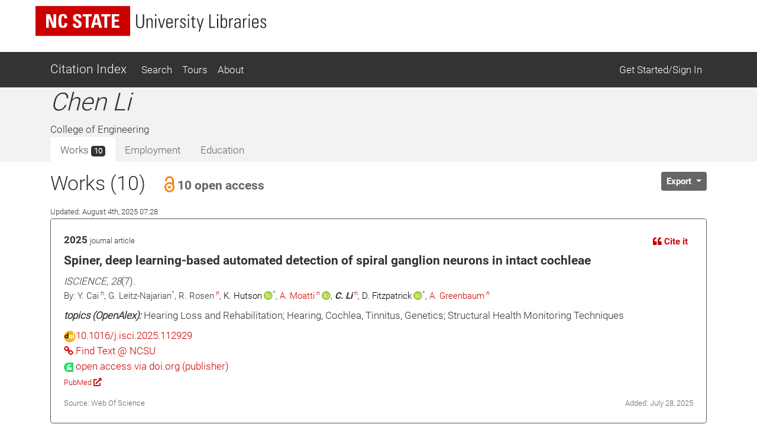

--- FILE ---
content_type: text/html; charset=utf-8
request_url: https://ci.lib.ncsu.edu/profiles/cli38
body_size: 19812
content:
<!DOCTYPE html>
<html lang="en">
  <head>
  <!-- Matomo -->
<script>
  var _paq = window._paq = window._paq || [];
  /* tracker methods like "setCustomDimension" should be called before "trackPageView" */
  _paq.push(['trackPageView']);
  _paq.push(['enableLinkTracking']);
  (function() {
    var u="//matomo.lib.ncsu.edu/";
    _paq.push(['setTrackerUrl', u+'matomo.php']);
    _paq.push(['setSiteId', '70']);
    var d=document, g=d.createElement('script'), s=d.getElementsByTagName('script')[0];
    g.async=true; g.src=u+'matomo.js'; s.parentNode.insertBefore(g,s);
  })();
</script>
<noscript><p><img src="//matomo.lib.ncsu.edu/matomo.php?idsite=70&amp;rec=1" style="border:0;" alt="" /></p></noscript>
<!-- End Matomo Code -->

  <title>Chen Li - Citation Index - NCSU Libraries</title>
  <meta name="csrf-param" content="authenticity_token" />
<meta name="csrf-token" content="0DM_RyL5L8lc65EMDQwE6vAFnanweadOneecs5kt_PjhZZPaKNR9_dPTyPtFH7KSADelI_Wp5-qwrtJppfmEeg" />
  
  <meta charset="utf-8">
  <meta name="viewport" content="width=device-width, initial-scale=1, shrink-to-fit=no">
  <!-- NCSU Libraries branding components -->

<!-- Use new NCSU fonts -->
<link rel="stylesheet" type="text/css" href="https://cdn.ncsu.edu/brand-assets/fonts/include.css" />
<link rel="stylesheet" type="text/css" href="https://cdn.lib.ncsu.edu/fonts/global.css" />

<!-- include FontAwesome 5 CSS from their CDN -->
<link rel="stylesheet" href="https://use.fontawesome.com/releases/v5.11.2/css/all.css" integrity="sha384-KA6wR/X5RY4zFAHpv/CnoG2UW1uogYfdnP67Uv7eULvTveboZJg0qUpmJZb5VqzN" crossorigin="anonymous">

<!-- favicon -->
<link rel="icon" href="/assets/favicon-9f2b4c31e14db615f233c4df286ea93499cf057de246dff501bf5f4370d6784c.ico" sizes="any">
<link rel="icon" href="/assets/favicon-1b458a934cf96c03c005beaf1a8a28da2c58ba8092acc766a2427a127579b61c.svg" type="image/svg+xml">
<link rel="apple-touch-icon-precomposed" sizes="57x57" href="//www.lib.ncsu.edu/sites/all/themes/ncsulib_foundation/images/homescreen-icon-57x57.png">
<link rel="apple-touch-icon-precomposed" sizes="72x72" href="//www.lib.ncsu.edu/sites/all/themes/ncsulib_foundation/images/homescreen-icon-72x72.png">
<link rel="apple-touch-icon-precomposed" sizes="114x114" href="//www.lib.ncsu.edu/sites/all/themes/ncsulib_foundation/images/homescreen-icon-114x114.png">
<link rel="image_src" href="//www.lib.ncsu.edu/sites/all/themes/ncsulib_foundation/images/homescreen-icon-114x114.png">

<!-- END NCSU Libraries branding components -->

  <script type="importmap" data-turbo-track="reload">{
  "imports": {
    "charting": "/assets/charting-f4e0693861c9d05dc4360bc77608c689d9f3adefda111c0d5495a8677bfd87f8.js",
    "chartkick": "/assets/chartkick-461f54019437d6d368b7f88b0ef4043e44b50e1ab6c447c6a582153c6dd05bc3.js",
    "Chart.bundle": "/assets/Chart.bundle-6b7af2b5145a81f3d99f85a6a1f3668a65064e2b28a6352bd4d9344291bb7b8a.js",
    "@github/auto-complete-element": "https://cdn.skypack.dev/@github/auto-complete-element",
    "@popperjs/core": "https://ga.jspm.io/npm:@popperjs/core@2.11.6/dist/umd/popper.min.js",
    "bootstrap": "https://ga.jspm.io/npm:bootstrap@4.3.1/dist/js/bootstrap.js",
    "blacklight/bookmark_toggle": "/assets/blacklight/bookmark_toggle-f87dcb88a36eaa8900adf54dabcdd04b843c2c0e7f01f3962b6e31ae0ca80f17.js",
    "blacklight/button_focus": "/assets/blacklight/button_focus-c9aa6e112a440da79d7db93d8f193b33867fb75c9e9cf9a4e1f8f37a0b41c5f2.js",
    "blacklight/checkbox_submit": "/assets/blacklight/checkbox_submit-5341b79ad195bbf65bbd11870b728d469b772102e670149474d2116c94ff630e.js",
    "blacklight/core": "/assets/blacklight/core-ff991eebe97e10d77eb31c045a0b9272df46fe9f981bce5365348b68cae1f83c.js",
    "blacklight": "/assets/blacklight/index-9f2d3ba2f3b5fd38117d3516a24e52dccbf5547d04011b93ad0424ca7e2de890.js",
    "blacklight/modal": "/assets/blacklight/modal-2acf254fb2e9abbddfdfe94a2e14761822c75358c09cbd07aca27315c02bc57e.js",
    "blacklight/modalForm": "/assets/blacklight/modalForm-6c6848fb03cbb69af112bc6e955cf0f9c65adb99ac29dcdf78bf9983a30c5f01.js",
    "blacklight/search_context": "/assets/blacklight/search_context-baa288ef7c1f0c88e4b41706eb67fb7cf0b577c8dabd16cf1e04738a1fcebeb0.js"
  }
}</script>
<link rel="modulepreload" href="/assets/charting-f4e0693861c9d05dc4360bc77608c689d9f3adefda111c0d5495a8677bfd87f8.js">
<script src="/assets/es-module-shims.min-c31a0381d5de13b88b8fa2edd1fa8e64ad2a95c24fd4e11b0b17bf0f76945c42.js" async="async" data-turbo-track="reload"></script>
<script type="module">import "charting"</script>
  <script src="/assets/chartkick-461f54019437d6d368b7f88b0ef4043e44b50e1ab6c447c6a582153c6dd05bc3.js" data-turbolinks-track="reload"></script>
<script src="/assets/Chart.bundle-6b7af2b5145a81f3d99f85a6a1f3668a65064e2b28a6352bd4d9344291bb7b8a.js" data-turbolinks-track="reload"></script>
  <link rel="stylesheet" href="/assets/application-d8434cdf4bfba9afc7583e102dca0e38333e910be1752d1cd1fa0f3c6de2f9b2.css" media="all" data-turbolinks-track="reload" />
  <script src="/assets/application-088802f2a959c7ffe390e8a329b7a81f32df38673b6057106f237c582c5a022f.js" data-turbolinks-track="reload"></script>
  <script src="/assets/blacklight/blacklight-c60add7eeb7c28268c9792b186ba5362f365a38ebb1e857ee9292c9449136d32.js"></script>
  <script src="/assets/blacklight_range_limit-1a30c04ceeb4aa4dbb31945dd6863b53f6666a6ffc49168b2606bbd39414adea.js"></script>
  
  
</head>


  <body>
    <style>
    svg.source-svg {
        position: absolute; width: 0; height: 0; overflow: hidden;
    }
</style>

<!-- DOI SVG -->
<svg class="source-svg" xmlns="http://www.w3.org/2000/svg" xmlns:xlink="http://www.w3.org/1999/xlink" version="1.1" viewBox="0 0 130 130" id="doi-icon">
    <circle style="fill:#fcb425" cx="65" cy="65" r="64"/>
    <path style="fill:#231f20" d="m 49.819127,84.559148 -11.854304,0 0,-4.825665 c -1.203594,1.510894 -4.035515,3.051053 -5.264716,3.742483 -2.151101,1.203585 -5.072066,1.987225 -7.812161,1.987225 -4.430246,0 -8.373925,-1.399539 -11.831057,-4.446924 -4.1229464,-3.636389 -6.0602455,-9.19576 -6.0602455,-15.188113 0,-6.094791 2.1126913,-10.960381 6.3380645,-14.59676 3.354695,-2.893745 7.457089,-5.209795 11.810505,-5.209795 2.535231,0 5.661807,0.227363 7.889738,1.302913 1.280414,0.614601 3.572628,2.060721 4.929872,3.469179 l 0,-25.420177 11.854304,0 z m -12.1199,-18.692584 c 0,-2.253538 -0.618258,-4.951555 -2.205973,-6.513663 -1.587724,-1.587724 -4.474153,-2.996182 -6.727691,-2.996182 -2.509615,0 -4.834476,1.825511 -6.447807,3.720535 -1.306031,1.536501 -1.959041,3.905269 -1.959041,5.877114 0,1.971835 0.740815,4.165004 2.046836,5.701505 1.587714,1.895025 3.297985,3.193739 5.833216,3.193739 2.279145,0 4.989965,-0.956662 6.552083,-2.51877 1.587714,-1.562108 2.908377,-4.185134 2.908377,-6.464278 z"/>
    <path style="fill:#fff" d="m 105.42764,25.617918 c -1.97184,0 -3.64919,0.69142 -5.03204,2.074271 -1.357247,1.357245 -2.035864,3.021779 -2.035864,4.993633 0,1.971835 0.678617,3.649193 2.035864,5.032034 1.38285,1.382861 3.0602,2.074281 5.03204,2.074281 1.99744,0 3.67479,-0.678627 5.03203,-2.035861 1.38285,-1.382861 2.07428,-3.073012 2.07428,-5.070454 0,-1.971854 -0.69143,-3.636388 -2.07428,-4.993633 -1.38285,-1.382851 -3.0602,-2.074271 -5.03203,-2.074271 z M 74.219383,45.507921 c -7.323992,0 -12.970625,2.283009 -16.939921,6.848949 -3.277876,3.782438 -4.916803,8.118252 -4.916803,13.008406 0,5.430481 1.626124,10.009834 4.878383,13.738236 3.943689,4.538918 9.475093,6.808622 16.59421,6.808622 7.093512,0 12.612122,-2.269704 16.555801,-6.808622 3.252259,-3.728402 4.878393,-8.1993 4.878393,-13.413648 0,-5.160323 -1.638938,-9.604602 -4.916803,-13.332994 -4.020509,-4.56594 -9.398263,-6.848949 -16.13326,-6.848949 z m 24.908603,1.386686 0,37.634676 12.599304,0 0,-37.634676 -12.599304,0 z M 73.835252,56.975981 c 2.304752,0 4.263793,0.852337 5.877124,2.554426 1.638928,1.675076 2.458402,3.727881 2.458402,6.159457 0,2.458578 -0.806671,4.538022 -2.419992,6.240111 -1.613331,1.675086 -3.585175,2.514099 -5.915534,2.514099 -2.612051,0 -4.737546,-1.027366 -6.376474,-3.080682 -1.331637,-1.648053 -1.997451,-3.539154 -1.997451,-5.673528 0,-2.107362 0.665814,-3.985138 1.997451,-5.633201 1.638928,-2.053316 3.764423,-3.080682 6.376474,-3.080682 z"/>
</svg>

<!-- NC STATE -->
<svg class="source-svg" xmlns="http://www.w3.org/2000/svg" xmlns:xlink="http://www.w3.org/1999/xlink" version="1.1" id="ncsu-icon" x="0px" y="0px" viewBox="0 0 604.7 289.7" style="enable-background:new 0 0 604.7 289.7;" xml:space="preserve">
    <style type="text/css">
        .st0{fill:#CC0000;}
        .st1{fill:#FFFFFF;}
    </style>
    <title>NC State University brick logo</title>
    <rect class="st0" width="604.7" height="289.7"/>
    <polygon class="st1" points="84.6,75.5 84.8,75.5 108.4,138.9 132.3,138.9 132.3,52.2 115.3,52.2 115.3,112.2 115.1,112.2   92.1,52.2 67.5,52.2 67.5,138.9 84.6,138.9 "/>
    <path class="st1" d="M176.7,127.4c-10.3,0-11.2-9.6-11.2-31.9s1.2-31.8,11.2-31.8c5.4,0,7.4,4.4,7.4,15.9h17.5  c0.7-18.6-6.7-28.9-25.2-28.9c-29.9,0-29.9,22.4-29.9,44.8s0,44.8,29.9,44.8c16.9,0,26.1-7.4,26.1-30.6H185  C184.7,116.6,185.1,127.4,176.7,127.4z"/>
    <path class="st1" d="M294.9,115.2c0-27.2-36.5-25.8-36.5-42.2c-0.5-4.7,3-8.8,7.6-9.3c0.6-0.1,1.2-0.1,1.8,0c7.3,0,8.4,6.6,8.4,13.1  h17.6c1.2-18.1-7.5-26.1-25.2-26.1c-22.4,0-28.6,11.2-28.6,24.4c0,25.9,36.5,26.8,36.5,42.4c0.6,4.8-2.7,9.2-7.5,9.8  c-0.5,0.1-1.1,0.1-1.7,0.1c-9.7,0-9.7-7.1-9.7-15.5h-18.7c-0.9,15,3.2,28.2,25.8,28.2C278.4,140.3,294.9,137.7,294.9,115.2z"/>
    <polygon class="st1" points="321.2,138.9 339.3,138.9 339.3,66.6 359.5,66.6 359.5,52.2 301,52.2 301,66.6 321.2,66.6 "/>
    <path class="st1" d="M378.1,52.2l-24,86.8h17.8l4.9-19.3h24.7l4.8,19.3h19.2l-23.6-86.8H378.1z M380.8,106.4l8.2-37.5l0,0l8.7,37.5  H380.8z"/>
    <polygon class="st1" points="458.2,138.9 458.2,66.6 478.4,66.6 478.4,52.2 419.9,52.2 419.9,66.6 440.1,66.6 440.1,138.9 "/>
    <polygon class="st1" points="535.1,125.5 505,125.5 505,100.2 531.8,100.2 531.8,86.9 505,86.9 505,65.5 534.2,65.5 534.2,52.2   486.8,52.2 486.8,138.9 535.1,138.9 "/>
    <path class="st1" d="M102.7,211.2c0,9.3,0,22.4-14.4,22.4s-14.3-13.1-14.3-22.4v-44.8h-6.7v49.3c0,18.3,9.6,23.1,20.7,23.1  s20.7-4.8,20.7-23.1v-49.3h-5.9V211.2z"/>
    <polygon class="st1" points="166.2,228.7 166,228.9 137.3,166.6 127.6,166.6 127.6,237.5 133.9,237.5 133.9,174.8 134.1,174.6   162.9,237.5 172.5,237.5 172.5,166.6 166.2,166.6 "/>
    <rect x="192.3" y="166.6" class="st1" width="6.3" height="70.9"/>
    <polygon class="st1" points="235.3,230.1 235.1,230.1 218.3,166.6 211.5,166.6 231.4,237.5 239.2,237.5 258.8,166.6 252.8,166.6 "/>
    <polygon class="st1" points="278,203.8 302.6,203.8 302.6,198.4 278,198.4 278,171.9 303.7,171.9 303.7,166.6 271.6,166.6   271.6,237.5 304.4,237.5 304.4,232.3 278,232.3 "/>
    <path class="st1" d="M344.6,200.7L344.6,200.7c9.5-2.2,11.2-8.1,11.2-16.9c0-12.4-3.4-17-17-17h-19.7v70.9h5.7v-34.5h12  c13.6,0,11.2,13.7,11.2,16.8c0,5.9,0.3,11.7,1,17.6h5.9c0-2.7-0.7-5.5-0.7-8.2C355.1,203.9,354.6,202.8,344.6,200.7z M336,197.9  h-11.2v-26h12.9c7.4,0,11.2,1.9,11.2,11.2C349.3,195.4,344.9,197.9,336,197.9z"/>
    <path class="st1" d="M392,198.2c-8.1-5.8-13.3-6.2-13.3-16.7c0-8.3,4.8-11.2,12.4-11.2c9.6,0,11.9,5.4,12.1,14.1h6.3  c0-10.3-3.1-19.4-17.8-19.4c-11.2,0-19.4,5-19.3,17.4c0,7.1,0.7,11.2,14.4,19.7c10.2,6.3,16.6,9.1,16.6,18.7  c0.8,6.1-3.6,11.7-9.7,12.5c-0.9,0.1-1.7,0.1-2.6,0c-12.7,0-13.2-8.2-13.2-16h-6.5c0,13.9,5.6,21.4,19.5,21.4  c9.2,1.2,17.6-5.3,18.8-14.5c0.2-1.5,0.2-3,0-4.4C409.4,206.3,400.5,204.5,392,198.2z"/>
    <rect x="427.1" y="166.6" class="st1" width="6.3" height="70.9"/>
    <polygon class="st1" points="447,171.9 464.3,171.9 464.3,237.5 470.6,237.5 470.6,171.9 487.8,171.9 487.8,166.6 447,166.6 "/>
    <polygon class="st1" points="535.2,166.6 518.2,201.9 502.1,166.6 494.9,166.6 514.9,208.1 514.9,237.5 521.3,237.5 521.3,208.1   541.5,166.6 "/>
</svg>

<!-- Open Access -->
<svg class="source-svg" viewBox="0 0 600 1000" xmlns="http://www.w3.org/2000/svg" xmlns:rdf="http://www.w3.org/1999/02/22-rdf-syntax-ns#" xmlns:cc="http://creativecommons.org/ns#" xmlns:dc="http://purl.org/dc/elements/1.1/" id="oa-icon">
    <metadata><rdf:RDF><cc:Work rdf:about="">
        <dc:format>image/svg+xml</dc:format>
        <dc:type rdf:resource="http://purl.org/dc/dcmitype/StillImage"/>
        <dc:creator>art designer at PLoS, modified by Wikipedia users Nina, Beao, JakobVoss, and AnonMoos</dc:creator>
        <dc:description>Open Access logo, converted into svg, designed by PLoS. This version with transparent background.</dc:description>
        <dc:source>http://commons.wikimedia.org/wiki/File:Open_Access_logo_PLoS_white.svg</dc:source>
        <dc:license rdf:resource="http://creativecommons.org/licenses/by-sa/3.0/"/>
        <cc:license rdf:resource="http://creativecommons.org/licenses/by-sa/3.0/"/>
        <cc:attributionName>art designer at PLoS, modified by Wikipedia users Nina, Beao, JakobVoss, and AnonMoos</cc:attributionName>
        <cc:attributionURL>http://www.plos.org/</cc:attributionURL>
    </cc:Work></rdf:RDF></metadata>
    <g stroke="#f68212" stroke-width="104.764" fill="none">
        <path d="M111.387,308.135V272.408A209.21,209.214 0 0,1 529.807,272.408V530.834"/>
        <circle cx="320.004" cy="680.729" r="256.083"/>
    </g>
    <circle fill="#f68212" cx="321.01" cy="681.659" r="86.4287"/>
</svg>

<ul class="skip-link skip">
    <li><a href="#main-nav-skip">skip to Main Navigation</a></li>
    <li><a href="#main-content-skip">skip to Main Content</a></li>
    <li><a href="#footer">skip to Footer</a></li>
</ul>

<header id="library-website-header" class="contain-to-grid simple">
  <div id="logo-nav-wrap">
	  <div id="logo-nav">
      <div id="main-logo">
	   		<a href="https://www.lib.ncsu.edu/" aria-label="nc state university libraries logo"><svg xmlns="http://www.w3.org/2000/svg" viewBox="0 0 277.98 36.05"><defs><style>.cls-1{fill:#231f20;}.cls-2{fill:#c00;}.cls-3{fill:#fff;}</style></defs><title>NC State University Libraries Logo</title><g id="libraries-logo"><path class="cls-1" d="M127.25,38.31c0,2.13,0,5.18,3.34,5.18s3.34-3.05,3.34-5.18V28h1.46V39.37c0,4.23-2.23,5.34-4.8,5.34s-4.79-1.11-4.79-5.34V28h1.45Z" transform="translate(-4.5 -17.97)"/><path class="cls-1" d="M139.72,44.4h-1.36V32.92h1.36v1.41h.05a3.33,3.33,0,0,1,2.77-1.64c2.84,0,3.13,2.12,3.13,3.62V44.4h-1.36v-8c0-1.35-.52-2.59-2.11-2.59-1.23,0-2.48.84-2.48,3.4Z" transform="translate(-4.5 -17.97)"/><path class="cls-1" d="M148.53,29.72V28h1.68v1.73Zm.16,14.68V32.92h1.37V44.4Z" transform="translate(-4.5 -17.97)"/><path class="cls-1" d="M156.48,42.67h.05l2.79-9.75h1.32L157.23,44.4h-1.56l-3.41-11.48h1.48Z" transform="translate(-4.5 -17.97)"/><path class="cls-1" d="M163.43,38.94v.89c0,1.59.44,3.7,2.59,3.7a2.35,2.35,0,0,0,2.53-2.63H170c-.16,2.77-1.66,3.72-4,3.72-2,0-4-.79-4-4.27V37.53c0-3.31,1.39-4.84,4-4.84,4,0,4,2.84,4,6.25Zm5.18-1.09c0-2.54-.4-4.06-2.59-4.06s-2.59,1.52-2.59,4.06Z" transform="translate(-4.5 -17.97)"/><path class="cls-1" d="M173.91,34.47h0a3.49,3.49,0,0,1,3.16-1.78v1.39a2.74,2.74,0,0,0-3.2,2.93V44.4h-1.37V32.92h1.37Z" transform="translate(-4.5 -17.97)"/><path class="cls-1" d="M182.13,44.62c-2.48,0-3.46-1.2-3.43-3.63h1.38c0,1.56.37,2.61,2.12,2.61a1.78,1.78,0,0,0,2-2c0-3-5.16-2.23-5.16-6,0-2.12,1.46-2.87,3.46-2.87,2.27,0,3,1.57,3,3.32h-1.34c-.07-1.45-.46-2.22-2-2.22a1.63,1.63,0,0,0-1.75,1.65c0,2.87,5.15,2.09,5.15,5.93C185.51,43.53,184.26,44.62,182.13,44.62Z" transform="translate(-4.5 -17.97)"/><path class="cls-1" d="M188,29.72V28h1.68v1.73Zm.16,14.68V32.92h1.36V44.4Z" transform="translate(-4.5 -17.97)"/><path class="cls-1" d="M191.8,34V32.92h1.84V30.56L195,30v3h2.31V34H195v7.36c0,1.53.16,1.89,1.25,1.89a6.16,6.16,0,0,0,1.06-.07v1.18a10.8,10.8,0,0,1-1.29.07c-1.84,0-2.39-.82-2.39-2.23V34Z" transform="translate(-4.5 -17.97)"/><path class="cls-1" d="M202.46,44.42l-3.64-11.5h1.48l2.79,9.41h0l2.7-9.41h1.37l-4.75,15.82h-1.34Z" transform="translate(-4.5 -17.97)"/><path class="cls-1" d="M214,44.4V28h1.45V43.17h5.43V44.4Z" transform="translate(-4.5 -17.97)"/><path class="cls-1" d="M223.19,29.72V28h1.69v1.73Zm.16,14.68V32.92h1.37V44.4Z" transform="translate(-4.5 -17.97)"/><path class="cls-1" d="M227.65,44.4a7.37,7.37,0,0,0,.13-1.14V28h1.37v6.23l0,0a3.16,3.16,0,0,1,2.91-1.57c3.73,0,3.43,3.91,3.43,6,0,2.52-.2,6-3.54,6A3,3,0,0,1,229.1,43h0V44.4Zm3.93-.87c2.52,0,2.59-2.16,2.59-4.84s-.07-4.9-2.59-4.9c-2.21,0-2.48,3-2.48,4.7S229.1,43.53,231.58,43.53Z" transform="translate(-4.5 -17.97)"/><path class="cls-1" d="M239.34,34.47h0a3.49,3.49,0,0,1,3.16-1.78v1.39A2.75,2.75,0,0,0,239.34,37V44.4H238V32.92h1.36Z" transform="translate(-4.5 -17.97)"/><path class="cls-1" d="M250.43,43h-.05a3.67,3.67,0,0,1-3.25,1.63c-2,0-3.15-1.38-3.15-3.38,0-4,4-3.62,6.36-3.8v-.95c0-1.68-.5-2.7-2.32-2.7-1.25,0-2.25.61-2.25,2h-1.45c.11-2.2,1.81-3.07,3.81-3.07,1.16,0,3.57.12,3.57,3.05v5.77a24,24,0,0,0,.14,2.89h-1.41Zm-.09-4.46c-2,.07-4.91-.15-4.91,2.64a2.08,2.08,0,0,0,2.07,2.36,3,3,0,0,0,2.84-2.91Z" transform="translate(-4.5 -17.97)"/><path class="cls-1" d="M256,34.47h0a3.48,3.48,0,0,1,3.15-1.78v1.39A2.74,2.74,0,0,0,256,37V44.4h-1.36V32.92H256Z" transform="translate(-4.5 -17.97)"/><path class="cls-1" d="M261.26,29.72V28h1.68v1.73Zm.16,14.68V32.92h1.36V44.4Z" transform="translate(-4.5 -17.97)"/><path class="cls-1" d="M266.87,38.94v.89c0,1.59.43,3.7,2.59,3.7A2.34,2.34,0,0,0,272,40.9h1.44c-.16,2.77-1.66,3.72-4,3.72-2,0-3.95-.79-3.95-4.27V37.53c0-3.31,1.39-4.84,3.95-4.84,4,0,4,2.84,4,6.25Zm5.18-1.09c0-2.54-.41-4.06-2.59-4.06s-2.59,1.52-2.59,4.06Z" transform="translate(-4.5 -17.97)"/><path class="cls-1" d="M279.09,44.62c-2.47,0-3.45-1.2-3.43-3.63h1.39c0,1.56.36,2.61,2.11,2.61a1.78,1.78,0,0,0,1.95-2c0-3-5.15-2.23-5.15-6,0-2.12,1.45-2.87,3.45-2.87,2.27,0,3,1.57,3,3.32h-1.34c-.07-1.45-.45-2.22-2-2.22a1.63,1.63,0,0,0-1.75,1.65c0,2.87,5.16,2.09,5.16,5.93C282.48,43.53,281.23,44.62,279.09,44.62Z" transform="translate(-4.5 -17.97)"/><rect class="cls-2" width="114.1" height="36.05"/><polygon class="cls-3" points="12.75 26.21 12.75 9.85 17.37 9.85 21.73 21.18 21.77 21.18 21.77 9.85 24.96 9.85 24.96 26.21 20.46 26.21 15.99 14.25 15.95 14.25 15.95 26.21 12.75 26.21"/><path class="cls-3" d="M32.19,36c0-4.33,0-8.46,5.64-8.46,3.5,0,4.9,1.93,4.76,5.44H39.24c0-2.18-.38-3-1.41-3-1.92,0-2.17,1.81-2.17,6s.25,6,2.17,6c1.59,0,1.52-2,1.57-3.33h3.38c0,4.37-1.75,5.78-5,5.78-5.64,0-5.64-4.18-5.64-8.45" transform="translate(-4.5 -17.97)"/><path class="cls-3" d="M54.43,44.46c-4.25,0-5-2.5-4.86-5.33H53c0,1.56.06,2.88,1.94,2.88a1.64,1.64,0,0,0,1.73-1.86c0-2.95-6.89-3.13-6.89-8,0-2.56,1.22-4.6,5.39-4.6,3.33,0,5,1.49,4.76,4.91H56.6C56.6,31.24,56.4,30,55,30a1.6,1.6,0,0,0-1.77,1.74c0,3.11,6.89,2.84,6.89,8,0,4.24-3.1,4.74-5.7,4.74" transform="translate(-4.5 -17.97)"/><polygon class="cls-3" points="67.83 9.85 67.83 12.57 64.02 12.57 64.02 26.21 60.6 26.21 60.6 12.57 56.79 12.57 56.79 9.85 67.83 9.85"/><path class="cls-3" d="M71.3,44.18l4.54-16.36h4.5l4.44,16.36h-3.6l-.9-3.62H75.61l-.93,3.62ZM77.9,31h-.05l-1.56,7.08h3.26Z" transform="translate(-4.5 -17.97)"/><polygon class="cls-3" points="90.26 9.85 90.26 12.57 86.45 12.57 86.45 26.21 83.03 26.21 83.03 12.57 79.23 12.57 79.23 9.85 90.26 9.85"/><polygon class="cls-3" points="91.86 26.21 91.86 9.85 100.78 9.85 100.78 12.36 95.27 12.36 95.27 16.4 100.35 16.4 100.35 18.91 95.27 18.91 95.27 23.7 100.96 23.7 100.96 26.21 91.86 26.21"/></g></svg></a>
      </div>
    </div>
	</div>
</header>





<nav class="navbar navbar-dark bg-dark navbar-expand-md mt-3" id="main-nav-skip">
  <div class="container">
    <a class="navbar-brand" href="/">Citation Index</a>
    <button class="navbar-toggler" type="button" data-toggle="collapse" data-target="#navbarSupportedContent" aria-controls="navbarSupportedContent" aria-expanded="false" aria-label="Toggle navigation">
      <span class="navbar-toggler-icon"></span>
    </button>
    <div class="collapse navbar-collapse" id="navbarSupportedContent">
      <ul class="navbar-nav">
        <li class="nav-item ">
          <a class="nav-link" href="/search">Search</a>
        </li>
        <li class="nav-item ">
          <a class="nav-link" href="/tours">Tours</a>
        </li>
        <li class="nav-item ">
          <a class="nav-link" href="/about">About</a>
        </li>
      </ul>
      <ul class="navbar-nav ml-auto">
          <li class="nav-item">
            <a class="nav-link" href="https://ci.lib.ncsu.edu/user/edit_orcid">Get Started/Sign In</a>
          </li>
      </ul>
    </div>
  </div>
</nav>



    <div class="container-fluid" id="main" role="main">
      <div id="main-content-skip">


        
        
<div class="row profile">
  <div class="col-12 bg-light">
    <div class="container main-margin">
      <div class="row">

        <!-- Author Name, Unit, Orcid -->
        <div class="col-xs-12 col-lg-5">
          <div id="name-other-names">
            <h1 class="italic">Chen Li</h1>
          </div>

          <div class="ma-2 departments" id="units">
              College of Engineering

          </div>

          <div id="orcid-link">
          </div>

          <div id="orcid-keywords">
          </div>
        </div>

        <div class="col-xs-12 col-lg-7">
          <div class="d-flex flex-column" style="height: 100%;">
            <!-- Author Bio -->
            <div class="bio" id="orcid-bio">
                

            </div>


          </div>
        </div>

      </div> <!-- profile row -->

      <div class="row">
        <div class="col-7">
          <!-- Tabs -->
          <div class="tabs mt-auto align-self-start">
            <ul class="nav nav-tabs no-border no-radius justify-content-start" role="tablist">
  <li class="nav-item">
    <a
  class="nav-link active "
  id="works-tab"
    data-toggle="tab"
    href="#works"
    role="tab"
    aria-controls="works"
    aria-selected="true"
>
  
      Works <span class="badge badge-dark">
        10
      </span>

</a>
  </li>
  <li class="nav-item">
    <a
  class="nav-link  disabled"
  id="employment-tab"
    tabindex="-1"
    aria-disabled="true"


>
  
      Employment

</a>
  </li>
  <li class="nav-item">
    <a
  class="nav-link  disabled"
  id="education-tab"
    tabindex="-1"
    aria-disabled="true"


>
  
      Education

</a>
  </li>
</ul><!-- Tabs:end -->

          </div>
        </div>
        <div class="col-5">
          <div class="d-flex flex-column" style="height: 100%;">
            <div class="mt-auto align-self-end">

            </div>
          </div>
        </div>
      </div>
    </div> <!-- profile container -->
  </div>

  <div class="col-12">
    <div class="container">
      <div class="row">
        <div class="col-12">

          <!-- Tab-content -->
          <div class="tab-content mt-3">
            <!-- WORKS -->
              <div
  class="tab-pane fade show active"
  id="works" role="tabpanel" aria-labelledby="works-tab">
  
      <div class="row">

        <div class="col-8">
          <div id="works-heading">
            <h2>Works (10)
                <button class="btn btn-link text-secondary" data-toggle="modal" data-target="#openAccessModal">
                  <span class="h5 pl-1">
                    <svg xmlns:xlink="http://www.w3.org/1999/xlink" width="28px" height="28px" style="vertical-align: text-bottom; height: 28px; width: 28px">
  <use xlink:href="#oa-icon"></use>
</svg>10 open access
                  </span>
                </button>
            </h2>
            <div><span class="small">Updated: August 4th, 2025 07:28</span></div>
          </div>
        </div>
        <div class="col-4">
          <div class="float-left">
          </div>

          <div class="dropdown float-right" id="export-options">
            <button class="btn btn-secondary btn-sm dropdown-toggle" type="button" id="actionsMenuButton" data-toggle="dropdown" aria-haspopup="true" aria-expanded="false">
              Export
            </button>
            <div class="dropdown-menu dropdown-menu-right" aria-labelledby="actionsMenuButton">
              <a class="dropdown-item" href="https://ci.lib.ncsu.edu/profiles/cli38.ris">Download RIS (all)</a>
              <a class="dropdown-item" href="https://ci.lib.ncsu.edu/profiles/cli38.ris?nodoi=true">Download RIS (only without DOIs)</a>
              <a class="dropdown-item" href="https://ci.lib.ncsu.edu/profiles/cli38.bib">Download BibTeX</a>
              <a class="dropdown-item" download="cli38-ci-works.txt" href="https://ci.lib.ncsu.edu/profiles/cli38.txt">Download Plain Text</a>
              <a class="dropdown-item" href="https://ci.lib.ncsu.edu/profiles/cli38.json">View JSON</a>


            </div>
          </div>
        </div>
      </div>

        <div class="card result-card mb-3">
  <div class="card-body result-card-body">
      <div class="card citation-card">
        <div class="card-body mb-0">
          <!-- Type and year -->
          <div class="row">
            <div class="col-6">
              <p class="m-0"><span class="braid-year">2025</span> <small><span class="braid-type">journal article</span></small></p>
            </div>
            <div class="col-6 text-right">
              <!-- Cite it -->
              <button type="button" class="btn btn-link btn-sm" data-toggle="collapse" data-target="#formattedCollapse-1417388">
                <i class="fas fa-quote-left"></i> Cite it
              </button>
            </div>
            <div class="col-12">
              <div class="collapse citation-data-collapse" id="formattedCollapse-1417388" data-path="/braids/1417388/styled">
  <div class="text-center mt-2 loading-div">
    <div class="loader">
  <span class="dot dot_1"></span>
  <span class="dot dot_2"></span>
  <span class="dot dot_3"></span>
  <span class="dot dot_4"></span>
</div>
  </div>
  <div class="content"></div>
</div>
            </div>
          </div>
          <div class="mb-2">
            <!-- Title -->
            <p class="lead mb-1">
              Spiner, deep learning-based automated detection of spiral ganglion neurons in intact cochleae
            </p>
            <!-- Rest of citation -->
            <p class="card-text mb-0">
              <i>ISCIENCE</i>, <i>28</i>(7).
            </p>
            <!-- Authors -->
              <div class="cc-authors">
    <p class="mb-0">
      By:
          <span><span><span title="Yuheng Cai - Comparative Medicine Institute, North Carolina State University, Raleigh, NC 27695, USA.;Lampe Joint Department of Biomedical Engineering, University of North Carolina at Chapel Hill and North Carolina State University, Raleigh, NC 27695, USA." class="ka">Y. Cai<sup class="n"> n</sup></span>, <span title="Greta Leitz-Najarian - Department of Otolaryngology/Head and Neck Surgery, University of North Carolina at Chapel Hill, Chapel Hill, NC 27599, USA." class="ka">G. Leitz-Najarian<sup class="a">*</sup></span>, <span title="Reuben Rosen - Lampe Joint Department of Biomedical Engineering, University of North Carolina at Chapel Hill and North Carolina State University, Raleigh, NC 27695, USA." class="ka">R. Rosen<sup class="n"> n</sup></span>, <a title="Kendall A. Hutson - Department of Otolaryngology/Head and Neck Surgery, University of North Carolina at Chapel Hill, Chapel Hill, NC 27599, USA. - https://orcid.org/0000-0002-6151-9469" class="nu" target="blank" href="https://orcid.org/0000-0002-6151-9469"><span class="sl">K. Hutson</span> <i class="fab fa-orcid"></i><sup class="a">*</sup></a>, <a title="Adele Moatti - Adele Moatti - Comparative Medicine Institute, North Carolina State University, Raleigh, NC 27695, USA.;Department of Otolaryngology-Head &amp; Neck Surgery, University of Pittsburgh, Pittsburgh, PA 15213, USA.;Lampe Joint Department of Biomedical Engineering, University of North Carolina at Chapel Hill and North Carolina State University, Raleigh, NC 27695, USA." href="https://ci.lib.ncsu.edu/profiles/amoatti">A. Moatti</a><sup class="n"> n</sup> <a title="Adele Moatti - https://orcid.org/0000-0002-6946-5370" href="https://orcid.org/0000-0002-6946-5370"><i class="fab fa-orcid"></i></a>, <span title="Chen Li - Chen Li - Comparative Medicine Institute, North Carolina State University, Raleigh, NC 27695, USA.;Lampe Joint Department of Biomedical Engineering, University of North Carolina at Chapel Hill and North Carolina State University, Raleigh, NC 27695, USA." class="highlighted-author">C. Li</span><sup class="n"> n</sup>, <a title="Douglas C. Fitzpatrick - Department of Otolaryngology/Head and Neck Surgery, University of North Carolina at Chapel Hill, Chapel Hill, NC 27599, USA. - https://orcid.org/0000-0001-8099-7194" class="nu" target="blank" href="https://orcid.org/0000-0001-8099-7194"><span class="sl">D. Fitzpatrick</span> <i class="fab fa-orcid"></i><sup class="a">*</sup></a>, <a title="Alon Greenbaum - Alon Greenbaum - Bioinformatics Research Center, North Carolina State University, Raleigh, NC 27695, USA.;Comparative Medicine Institute, North Carolina State University, Raleigh, NC 27695, USA.;Lampe Joint Department of Biomedical Engineering, University of North Carolina at Chapel Hill and North Carolina State University, Raleigh, NC 27695, USA." href="https://ci.lib.ncsu.edu/profiles/agrinba">A. Greenbaum</a><sup class="n"> n</sup></span></span>
    </p>
  </div>

            <!-- Editors -->
          </div>
          <div class="row mb-2">
            <div class="col-md">
                <div class="row">
                  <div class="col-md">
                    <span class="keyword_list_heading">topics (OpenAlex):</span> Hearing Loss and Rehabilitation; Hearing, Cochlea, Tinnitus, Genetics; Structural Health Monitoring Techniques
                  </div>
                </div>
            </div>
          </div>
          <div class="row">
            <div class="col-md">
              <!-- additional links -->
                <div>
    <a target="_blank" href="https://dx.doi.org/10.1016/j.isci.2025.112929"><svg xmlns:xlink="http://www.w3.org/1999/xlink" width="1.2em" height="1.2em" style="vertical-align: middle; height: 1.2em; width: 1.2em">
  <use xlink:href="#doi-icon"></use>
</svg><span class="cc-DOI">10.1016/j.isci.2025.112929</span></a>
  </div>
  <div>
    <a target="_blank" href="http://js8lb8ft5y.search.serialssolutions.com/?sid=citation_index&amp;id=10.1016/j.isci.2025.112929"><i class="fa fa-link"></i> Find Text @ NCSU</a>
  </div>

                <div>
                  <a target="_blank" alt="" role="presentation" title="An open access (OA) copy of this work is available at this link discovered via Unpaywall." href="https://doi.org/10.1016/j.isci.2025.112929"><span><img alt="" role="presentation" src="/assets/unpaywall-icon-4b2f4e4a9587093779096f25b5bc985de2f36a2dbabdb948e38acabdde63aeba.png" /> open access via doi.org (publisher)</span></a>
                </div>
                <div>
                  <small>
                      <a target="_blank" href="https://www.ncbi.nlm.nih.gov/pubmed/40687827">PubMed <i class="fas fa-external-link-alt"></i></a>
                  </small>
                </div>
            </div>
            <div class="col-md">
            </div>
          </div>
          <div class="d-flex justify-content-between">
            <div class="mt-2 text-muted">
              <small>Source: Web Of Science</small>
            </div>
            <div class="mt-2 text-muted">
              <div>
                <small>Added: July 28, 2025</small>
              </div>
            </div>
          </div>
          <div class="row">
            <div class="col text-right">
            </div>
          </div>
      </div>
    </div>
</div>
</div>
<div class="card result-card mb-3">
  <div class="card-body result-card-body">
      <div class="card citation-card">
        <div class="card-body mb-0">
          <!-- Type and year -->
          <div class="row">
            <div class="col-6">
              <p class="m-0"><span class="braid-year">2023</span> <small><span class="braid-type">journal article</span></small></p>
            </div>
            <div class="col-6 text-right">
              <!-- Cite it -->
              <button type="button" class="btn btn-link btn-sm" data-toggle="collapse" data-target="#formattedCollapse-1033243">
                <i class="fas fa-quote-left"></i> Cite it
              </button>
            </div>
            <div class="col-12">
              <div class="collapse citation-data-collapse" id="formattedCollapse-1033243" data-path="/braids/1033243/styled">
  <div class="text-center mt-2 loading-div">
    <div class="loader">
  <span class="dot dot_1"></span>
  <span class="dot dot_2"></span>
  <span class="dot dot_3"></span>
  <span class="dot dot_4"></span>
</div>
  </div>
  <div class="content"></div>
</div>
            </div>
          </div>
          <div class="mb-2">
            <!-- Title -->
            <p class="lead mb-1">
              COMBINe enables automated detection and classification of neurons and astrocytes in tissue-cleared mouse brains
            </p>
            <!-- Rest of citation -->
            <p class="card-text mb-0">
              <i>CELL REPORTS METHODS</i>, <i>3</i>(4).
            </p>
            <!-- Authors -->
              <div class="cc-authors">
    <p class="mb-0">
      By:
          <span><span><span title="Yuheng Cai - Joint Department of Biomedical Engineering, North Carolina State University and University of North Carolina at Chapel Hill, Raleigh, NC, USA" class="ka">Y. Cai<sup class="n"> n</sup></span>, <a title="Xuying Zhang - Xuying Zhang - Department of Molecular Biomedical Sciences, North Carolina State University, Raleigh, NC, USA" href="https://ci.lib.ncsu.edu/profiles/xzhang39">X. Zhang</a><sup class="n"> n</sup>, <span title="Chen Li - Chen Li - Joint Department of Biomedical Engineering, North Carolina State University and University of North Carolina at Chapel Hill, Raleigh, NC, USA" class="highlighted-author">C. Li</span><sup class="n"> n</sup>, <a title="H. Troy Ghashghaei - Department of Molecular Biomedical Sciences, North Carolina State University, Raleigh, NC, USA - https://orcid.org/0000-0003-4306-5712" class="nu" target="blank" href="https://orcid.org/0000-0003-4306-5712"><span class="sl">H. Ghashghaei</span> <i class="fab fa-orcid"></i><sup class="n"> n</sup></a> &amp; <a title="Alon Greenbaum - Alon Greenbaum - Joint Department of Biomedical Engineering, North Carolina State University and University of North Carolina at Chapel Hill, Raleigh, NC, USA" href="https://ci.lib.ncsu.edu/profiles/agrinba">A. Greenbaum</a><sup class="n"> n</sup></span></span>
    </p>
  </div>

            <!-- Editors -->
          </div>
          <div class="row mb-2">
            <div class="col-md">
                <div class="row">
                  <div class="col-md">
                    <span class="keyword_list_heading"><a title="Medical Subject Headings (MeSH) thesaurus is a controlled and hierarchically-organized vocabulary produced by the National Library of Medicine" target="blank" href="https://www.nlm.nih.gov/mesh/meshhome.html">MeSH headings <i class="fas fa-external-link-alt"></i></a>:</span> Animals; Mice; Astrocytes; Excipients; Microscopy, Fluorescence; Neurons; Prosencephalon
                  </div>
                </div>
                <div class="row">
                  <div class="col-md">
                    <span class="keyword_list_heading">topics (OpenAlex):</span> Cell Image Analysis Techniques; Single-cell and spatial transcriptomics; Advanced Fluorescence Microscopy Techniques
                  </div>
                </div>
                <div class="row">
                  <div class="col-md">
                    <span class="keyword_list_heading">TL;DR:</span>
                    An automated workflow to map sparsely labeled neurons and astrocytes in genetically distinct mouse forebrains using mosaic analysis with double markers (MADM) is presented and the regional and subregional effects of MADM-based deletion of the epidermal growth factor receptor (EGFR) are quantitatively analyzed.
                    (via <a href="https://www.semanticscholar.org/product/tldr">Semantic Scholar</a>)
                  </div>
                </div>
            </div>
          </div>
          <div class="row">
            <div class="col-md">
              <!-- additional links -->
                <div>
    <a target="_blank" href="https://dx.doi.org/10.1016/j.crmeth.2023.100454"><svg xmlns:xlink="http://www.w3.org/1999/xlink" width="1.2em" height="1.2em" style="vertical-align: middle; height: 1.2em; width: 1.2em">
  <use xlink:href="#doi-icon"></use>
</svg><span class="cc-DOI">10.1016/j.crmeth.2023.100454</span></a>
  </div>
  <div>
    <a target="_blank" href="http://js8lb8ft5y.search.serialssolutions.com/?sid=citation_index&amp;id=10.1016/j.crmeth.2023.100454"><i class="fa fa-link"></i> Find Text @ NCSU</a>
  </div>

                <div>
                  <a target="_blank" alt="" role="presentation" title="An open access (OA) copy of this work is available at this link discovered via Unpaywall." href="https://doi.org/10.1016/j.crmeth.2023.100454"><span><img alt="" role="presentation" src="/assets/unpaywall-icon-4b2f4e4a9587093779096f25b5bc985de2f36a2dbabdb948e38acabdde63aeba.png" /> open access via doi.org (publisher)</span></a>
                </div>
                <div>
                  <small>
                      <a target="_blank" href="https://www.ncbi.nlm.nih.gov/pubmed/37159668">PubMed <i class="fas fa-external-link-alt"></i></a>
                  </small>
                </div>
            </div>
            <div class="col-md">
                <div class="row">
                  <div class="col-1 mr-3">
                    <img class="un-sdg-color-wheel-icon" alt="UN Sustainable Development Goals Color Wheel" src="/assets/un-sdg/SDG-Wheel_WEB-small-9baffff2694056ba5d79cdadadac07d345a206e13477bd1034bd8925f38f3c4b.png" />
                  </div>
                  <div class="col-9">
                    <div class="sdg-info-label">
                      UN Sustainable Development Goal Categories
                    </div>
                    <div>
                        <div>
                          <span class="sdg-info">
                              <a title="Search for works related to SDG 3" href="/s/works?f%5Bsdgs_wos_ss%5D%5B%5D=3.+Good+Health+and+Well-being&amp;f%5Buids_ss%5D%5B%5D=cli38">3. Good Health and Well-being</a>
                          </span>
                          <span class="sdg-info-label">
                            (Web of Science)
                          </span>
                        </div>
                    </div>
                  </div>
                </div>
            </div>
          </div>
          <div class="d-flex justify-content-between">
            <div class="mt-2 text-muted">
              <small>Source: Web Of Science</small>
            </div>
            <div class="mt-2 text-muted">
              <div>
                <small>Added: May 30, 2023</small>
              </div>
            </div>
          </div>
          <div class="row">
            <div class="col text-right">
            </div>
          </div>
      </div>
    </div>
</div>
</div>
<div class="card result-card mb-3">
  <div class="card-body result-card-body">
      <div class="card citation-card">
        <div class="card-body mb-0">
          <!-- Type and year -->
          <div class="row">
            <div class="col-6">
              <p class="m-0"><span class="braid-year">2023</span> <small><span class="braid-type">journal article</span></small></p>
            </div>
            <div class="col-6 text-right">
              <!-- Cite it -->
              <button type="button" class="btn btn-link btn-sm" data-toggle="collapse" data-target="#formattedCollapse-1060653">
                <i class="fas fa-quote-left"></i> Cite it
              </button>
            </div>
            <div class="col-12">
              <div class="collapse citation-data-collapse" id="formattedCollapse-1060653" data-path="/braids/1060653/styled">
  <div class="text-center mt-2 loading-div">
    <div class="loader">
  <span class="dot dot_1"></span>
  <span class="dot dot_2"></span>
  <span class="dot dot_3"></span>
  <span class="dot dot_4"></span>
</div>
  </div>
  <div class="content"></div>
</div>
            </div>
          </div>
          <div class="mb-2">
            <!-- Title -->
            <p class="lead mb-1">
              Deep learning-based adaptive optics for light sheet fluorescence microscopy
            </p>
            <!-- Rest of citation -->
            <p class="card-text mb-0">
              <i>BIOMEDICAL OPTICS EXPRESS</i>, <i>14</i>(6), 2905–2919.
            </p>
            <!-- Authors -->
              <div class="cc-authors">
    <p class="mb-0">
      By:
          <span><span><a title="Mani Rai - NC State unit affiliations: Biomedical Engineering" href="https://ci.lib.ncsu.edu/profiles/mrrai">M. Rai</a>, <span title="Chen Li - Chen Li - " class="highlighted-author">C. Li</span><sup class="a">*</sup>, <a title="H. Troy Ghashghaei - North Carolina State University - https://orcid.org/0000-0003-4306-5712" class="nu" target="blank" href="https://orcid.org/0000-0003-4306-5712"><span class="sl">H. Ghashghaei</span> <i class="fab fa-orcid"></i><sup class="n"> n</sup></a> &amp; <a title="Alon Greenbaum - Alon Greenbaum - " href="https://ci.lib.ncsu.edu/profiles/agrinba">A. Greenbaum</a><sup class="a">*</sup></span></span>
    </p>
  </div>

            <!-- Editors -->
          </div>
          <div class="row mb-2">
            <div class="col-md">
                <div class="row">
                  <div class="col-md">
                    <span class="keyword_list_heading">topics (OpenAlex):</span> Advanced Fluorescence Microscopy Techniques; Optical Coherence Tomography Applications; Photoacoustic and Ultrasonic Imaging
                  </div>
                </div>
                <div class="row">
                  <div class="col-md">
                    <span class="keyword_list_heading">TL;DR:</span>
                    It is shown that the application of correction using a deformable mirror greatly improves image quality and two conceptually different network architectures are compared; one that shares convolutional features and another that estimates each aberration independently.
                    (via <a href="https://www.semanticscholar.org/product/tldr">Semantic Scholar</a>)
                  </div>
                </div>
            </div>
          </div>
          <div class="row">
            <div class="col-md">
              <!-- additional links -->
                <div>
    <a target="_blank" href="https://dx.doi.org/10.1364/BOE.488995"><svg xmlns:xlink="http://www.w3.org/1999/xlink" width="1.2em" height="1.2em" style="vertical-align: middle; height: 1.2em; width: 1.2em">
  <use xlink:href="#doi-icon"></use>
</svg><span class="cc-DOI">10.1364/BOE.488995</span></a>
  </div>
  <div>
    <a target="_blank" href="http://js8lb8ft5y.search.serialssolutions.com/?sid=citation_index&amp;id=10.1364/BOE.488995"><i class="fa fa-link"></i> Find Text @ NCSU</a>
  </div>

                <div>
                  <a target="_blank" alt="" role="presentation" title="An open access (OA) copy of this work is available at this link discovered via Unpaywall." href="https://doi.org/10.1364/boe.488995"><span><img alt="" role="presentation" src="/assets/unpaywall-icon-4b2f4e4a9587093779096f25b5bc985de2f36a2dbabdb948e38acabdde63aeba.png" /> open access via doi.org (publisher)</span></a>
                </div>
                <div>
                  <small>
                      <a target="_blank" href="https://www.ncbi.nlm.nih.gov/pubmed/37342701">PubMed <i class="fas fa-external-link-alt"></i></a>
                  </small>
                </div>
            </div>
            <div class="col-md">
                <div class="row">
                  <div class="col-1 mr-3">
                    <img class="un-sdg-color-wheel-icon" alt="UN Sustainable Development Goals Color Wheel" src="/assets/un-sdg/SDG-Wheel_WEB-small-9baffff2694056ba5d79cdadadac07d345a206e13477bd1034bd8925f38f3c4b.png" />
                  </div>
                  <div class="col-9">
                    <div class="sdg-info-label">
                      UN Sustainable Development Goal Categories
                    </div>
                    <div>
                        <div>
                          <span class="sdg-info">
                              <a title="Search for works related to SDG 3" href="/s/works?f%5Bsdgs_wos_ss%5D%5B%5D=3.+Good+Health+and+Well-being&amp;f%5Buids_ss%5D%5B%5D=cli38">3. Good Health and Well-being</a>
                          </span>
                          <span class="sdg-info-label">
                            (Web of Science)
                          </span>
                        </div>
                    </div>
                  </div>
                </div>
            </div>
          </div>
          <div class="d-flex justify-content-between">
            <div class="mt-2 text-muted">
              <small>Source: Web Of Science</small>
            </div>
            <div class="mt-2 text-muted">
              <div>
                <small>Added: July 24, 2023</small>
              </div>
            </div>
          </div>
          <div class="row">
            <div class="col text-right">
            </div>
          </div>
      </div>
    </div>
</div>
</div>
<div class="card result-card mb-3">
  <div class="card-body result-card-body">
      <div class="card citation-card">
        <div class="card-body mb-0">
          <!-- Type and year -->
          <div class="row">
            <div class="col-6">
              <p class="m-0"><span class="braid-year">2023</span> <small><span class="braid-type">journal article</span></small></p>
            </div>
            <div class="col-6 text-right">
              <!-- Cite it -->
              <button type="button" class="btn btn-link btn-sm" data-toggle="collapse" data-target="#formattedCollapse-1084183">
                <i class="fas fa-quote-left"></i> Cite it
              </button>
            </div>
            <div class="col-12">
              <div class="collapse citation-data-collapse" id="formattedCollapse-1084183" data-path="/braids/1084183/styled">
  <div class="text-center mt-2 loading-div">
    <div class="loader">
  <span class="dot dot_1"></span>
  <span class="dot dot_2"></span>
  <span class="dot dot_3"></span>
  <span class="dot dot_4"></span>
</div>
  </div>
  <div class="content"></div>
</div>
            </div>
          </div>
          <div class="mb-2">
            <!-- Title -->
            <p class="lead mb-1">
              Tissue clearing and three-dimensional imaging of the whole cochlea and vestibular system from multiple large-animal models
            </p>
            <!-- Rest of citation -->
            <p class="card-text mb-0">
              <i>STAR PROTOCOLS</i>, <i>4</i>(2).
            </p>
            <!-- Authors -->
              <div class="cc-authors">
    <p class="mb-0">
      By:
          <span><span><a title="Adele Moatti - Adele Moatti - Comparative Medicine Institute, North Carolina State University, Raleigh, NC 27606, USA;Joint Department of Biomedical Engineering, University of North Carolina at Chapel Hill and North Carolina State University, Raleigh, NC 27606, USA" href="https://ci.lib.ncsu.edu/profiles/amoatti">A. Moatti</a><sup class="n"> n</sup> <a title="Adele Moatti - https://orcid.org/0000-0002-6946-5370" href="https://orcid.org/0000-0002-6946-5370"><i class="fab fa-orcid"></i></a>, <span title="Yuheng Cai - Comparative Medicine Institute, North Carolina State University, Raleigh, NC 27606, USA;Joint Department of Biomedical Engineering, University of North Carolina at Chapel Hill and North Carolina State University, Raleigh, NC 27606, USA" class="ka">Y. Cai<sup class="n"> n</sup></span>, <span title="Chen Li - Chen Li - Comparative Medicine Institute, North Carolina State University, Raleigh, NC 27606, USA;Joint Department of Biomedical Engineering, University of North Carolina at Chapel Hill and North Carolina State University, Raleigh, NC 27606, USA" class="highlighted-author">C. Li</span><sup class="n"> n</sup>, <a title="Kristen Popowski - Kristen D. Popowski - College of Veterinary Medicine, North Carolina State University, Raleigh, NC 27606, USA;Comparative Medicine Institute, North Carolina State University, Raleigh, NC 27606, USA" href="https://ci.lib.ncsu.edu/profiles/kdpopows">K. Popowski</a><sup class="n"> n</sup> <a title="Kristen Popowski - https://orcid.org/0000-0002-6341-2251" href="https://orcid.org/0000-0002-6341-2251"><i class="fab fa-orcid"></i></a>, <a title="Ke Cheng - Ke Cheng - College of Veterinary Medicine, North Carolina State University, Raleigh, NC 27606, USA;Comparative Medicine Institute, North Carolina State University, Raleigh, NC 27606, USA;Joint Department of Biomedical Engineering, University of North Carolina at Chapel Hill and North Carolina State University, Raleigh, NC 27606, USA" href="https://ci.lib.ncsu.edu/profiles/kcheng3">K. Cheng</a><sup class="n"> n</sup>, <a title="Frances Ligler - Frances S. Ligler - Department of Biomedical Engineering, Texas A&amp;M University, College Station, TX 77843, USA" href="https://ci.lib.ncsu.edu/profiles/fsligler">F. Ligler</a><sup class="a">*</sup>, <a title="Alon Greenbaum - Alon Greenbaum - Comparative Medicine Institute, North Carolina State University, Raleigh, NC 27606, USA;Joint Department of Biomedical Engineering, University of North Carolina at Chapel Hill and North Carolina State University, Raleigh, NC 27606, USA" href="https://ci.lib.ncsu.edu/profiles/agrinba">A. Greenbaum</a><sup class="n"> n</sup></span></span>
    </p>
  </div>

            <!-- Editors -->
          </div>
          <div class="row mb-2">
            <div class="col-md">
                <div class="row">
                  <div class="col-md">
                    <span class="keyword_list_heading">author keywords:</span> imaged cochleae using open -source software.; several mm; larger animal inner; open -source software
                  </div>
                </div>
                <div class="row">
                  <div class="col-md">
                    <span class="keyword_list_heading">topics (OpenAlex):</span> Single-cell and spatial transcriptomics; Cell Image Analysis Techniques; Photoacoustic and Ultrasonic Imaging
                  </div>
                </div>
                <div class="row">
                  <div class="col-md">
                    <span class="keyword_list_heading">TL;DR:</span>
                    A protocol that enables three-dimensional (3D) characterization of intact inner ears from large-animal models is presented and a pipeline to count hair cells in antibody-stained and 3D imaged cochleae using open-source software is detailed.
                    (via <a href="https://www.semanticscholar.org/product/tldr">Semantic Scholar</a>)
                  </div>
                </div>
            </div>
          </div>
          <div class="row">
            <div class="col-md">
              <!-- additional links -->
                <div>
    <a target="_blank" href="https://dx.doi.org/10.1016/j.xpro.2023.102220"><svg xmlns:xlink="http://www.w3.org/1999/xlink" width="1.2em" height="1.2em" style="vertical-align: middle; height: 1.2em; width: 1.2em">
  <use xlink:href="#doi-icon"></use>
</svg><span class="cc-DOI">10.1016/j.xpro.2023.102220</span></a>
  </div>
  <div>
    <a target="_blank" href="http://js8lb8ft5y.search.serialssolutions.com/?sid=citation_index&amp;id=10.1016/j.xpro.2023.102220"><i class="fa fa-link"></i> Find Text @ NCSU</a>
  </div>

                <div>
                  <a target="_blank" alt="" role="presentation" title="An open access (OA) copy of this work is available at this link discovered via Unpaywall." href="https://doi.org/10.1016/j.xpro.2023.102220"><span><img alt="" role="presentation" src="/assets/unpaywall-icon-4b2f4e4a9587093779096f25b5bc985de2f36a2dbabdb948e38acabdde63aeba.png" /> open access via doi.org (publisher)</span></a>
                </div>
                <div>
                  <small>
                      <a target="_blank" href="https://www.ncbi.nlm.nih.gov/pubmed/37060559">PubMed <i class="fas fa-external-link-alt"></i></a>
                  </small>
                </div>
            </div>
            <div class="col-md">
                <div class="row">
                  <div class="col-1 mr-3">
                    <img class="un-sdg-color-wheel-icon" alt="UN Sustainable Development Goals Color Wheel" src="/assets/un-sdg/SDG-Wheel_WEB-small-9baffff2694056ba5d79cdadadac07d345a206e13477bd1034bd8925f38f3c4b.png" />
                  </div>
                  <div class="col-9">
                    <div class="sdg-info-label">
                      UN Sustainable Development Goal Categories
                    </div>
                    <div>
                        <div>
                          <span class="sdg-info">
                              <a title="Search for works related to SDG 3" href="/s/works?f%5Bsdgs_wos_ss%5D%5B%5D=3.+Good+Health+and+Well-being&amp;f%5Buids_ss%5D%5B%5D=cli38">3. Good Health and Well-being</a>
                          </span>
                          <span class="sdg-info-label">
                            (Web of Science)
                          </span>
                        </div>
                    </div>
                  </div>
                </div>
            </div>
          </div>
          <div class="d-flex justify-content-between">
            <div class="mt-2 text-muted">
              <small>Source: Web Of Science</small>
            </div>
            <div class="mt-2 text-muted">
              <div>
                <small>Added: September  5, 2023</small>
              </div>
            </div>
          </div>
          <div class="row">
            <div class="col text-right">
            </div>
          </div>
      </div>
    </div>
</div>
</div>
<div class="card result-card mb-3">
  <div class="card-body result-card-body">
      <div class="card citation-card">
        <div class="card-body mb-0">
          <!-- Type and year -->
          <div class="row">
            <div class="col-6">
              <p class="m-0"><span class="braid-year">2022</span> <small><span class="braid-type">journal article</span></small></p>
            </div>
            <div class="col-6 text-right">
              <!-- Cite it -->
              <button type="button" class="btn btn-link btn-sm" data-toggle="collapse" data-target="#formattedCollapse-835990">
                <i class="fas fa-quote-left"></i> Cite it
              </button>
            </div>
            <div class="col-12">
              <div class="collapse citation-data-collapse" id="formattedCollapse-835990" data-path="/braids/835990/styled">
  <div class="text-center mt-2 loading-div">
    <div class="loader">
  <span class="dot dot_1"></span>
  <span class="dot dot_2"></span>
  <span class="dot dot_3"></span>
  <span class="dot dot_4"></span>
</div>
  </div>
  <div class="content"></div>
</div>
            </div>
          </div>
          <div class="mb-2">
            <!-- Title -->
            <p class="lead mb-1">
              Illumination angle correction during image acquisition in light-sheet fluorescence microscopy using deep learning
            </p>
            <!-- Rest of citation -->
            <p class="card-text mb-0">
              <i>BIOMEDICAL OPTICS EXPRESS</i>, <i>13</i>(2), 888–901.
            </p>
            <!-- Authors -->
              <div class="cc-authors">
    <p class="mb-0">
      By:
          <span><span><span title="Chen Li - Chen Li - North Carolina State University and University of North Carolina at Chapel Hill;North Carolina State University" class="highlighted-author">C. Li</span><sup class="n"> n</sup>, <a title="Mani Rai - Mani Ratnam Rai - North Carolina State University and University of North Carolina at Chapel Hill;North Carolina State University" href="https://ci.lib.ncsu.edu/profiles/mrrai">M. Rai</a><sup class="n"> n</sup>, <a title="H. Troy Ghashghaei - North Carolina State University - https://orcid.org/0000-0003-4306-5712" class="nu" target="blank" href="https://orcid.org/0000-0003-4306-5712"><span class="sl">H. Ghashghaei</span> <i class="fab fa-orcid"></i><sup class="n"> n</sup></a> &amp; <a title="Alon Greenbaum - Alon Greenbaum - North Carolina State University and University of North Carolina at Chapel Hill;North Carolina State University" href="https://ci.lib.ncsu.edu/profiles/agrinba">A. Greenbaum</a><sup class="n"> n</sup></span></span>
    </p>
  </div>

            <!-- Editors -->
          </div>
          <div class="row mb-2">
            <div class="col-md">
                <div class="row">
                  <div class="col-md">
                    <span class="keyword_list_heading">topics (OpenAlex):</span> Advanced Fluorescence Microscopy Techniques; Image Processing Techniques and Applications; Cell Image Analysis Techniques
                  </div>
                </div>
                <div class="row">
                  <div class="col-md">
                    <span class="keyword_list_heading">TL;DR:</span>
                    This study provides a framework that can correct the angle of the light-sheet and improve the overall image quality in high-resolution LSFM 3D image acquisition.
                    (via <a href="https://www.semanticscholar.org/product/tldr">Semantic Scholar</a>)
                  </div>
                </div>
            </div>
          </div>
          <div class="row">
            <div class="col-md">
              <!-- additional links -->
                <div>
    <a target="_blank" href="https://dx.doi.org/10.1364/BOE.447392"><svg xmlns:xlink="http://www.w3.org/1999/xlink" width="1.2em" height="1.2em" style="vertical-align: middle; height: 1.2em; width: 1.2em">
  <use xlink:href="#doi-icon"></use>
</svg><span class="cc-DOI">10.1364/BOE.447392</span></a>
  </div>
  <div>
    <a target="_blank" href="http://js8lb8ft5y.search.serialssolutions.com/?sid=citation_index&amp;id=10.1364/BOE.447392"><i class="fa fa-link"></i> Find Text @ NCSU</a>
  </div>

                <div>
                  <a target="_blank" alt="" role="presentation" title="An open access (OA) copy of this work is available at this link discovered via Unpaywall." href="https://doi.org/10.1364/boe.447392"><span><img alt="" role="presentation" src="/assets/unpaywall-icon-4b2f4e4a9587093779096f25b5bc985de2f36a2dbabdb948e38acabdde63aeba.png" /> open access via doi.org (publisher)</span></a>
                </div>
                <div>
                  <small>
                      <a target="_blank" href="https://www.ncbi.nlm.nih.gov/pubmed/35284156">PubMed <i class="fas fa-external-link-alt"></i></a>
                  </small>
                </div>
            </div>
            <div class="col-md">
                <div class="row">
                  <div class="col-1 mr-3">
                    <img class="un-sdg-color-wheel-icon" alt="UN Sustainable Development Goals Color Wheel" src="/assets/un-sdg/SDG-Wheel_WEB-small-9baffff2694056ba5d79cdadadac07d345a206e13477bd1034bd8925f38f3c4b.png" />
                  </div>
                  <div class="col-9">
                    <div class="sdg-info-label">
                      UN Sustainable Development Goal Categories
                    </div>
                    <div>
                        <div>
                          <span class="sdg-info">
                              <a title="Search for works related to SDG 3" href="/s/works?f%5Bsdgs_wos_ss%5D%5B%5D=3.+Good+Health+and+Well-being&amp;f%5Buids_ss%5D%5B%5D=cli38">3. Good Health and Well-being</a>
                          </span>
                          <span class="sdg-info-label">
                            (Web of Science)
                          </span>
                        </div>
                    </div>
                  </div>
                </div>
            </div>
          </div>
          <div class="d-flex justify-content-between">
            <div class="mt-2 text-muted">
              <small>Source: Web Of Science</small>
            </div>
            <div class="mt-2 text-muted">
              <div>
                <small>Added: February 14, 2022</small>
              </div>
            </div>
          </div>
          <div class="row">
            <div class="col text-right">
            </div>
          </div>
      </div>
    </div>
</div>
</div>
<div class="card result-card mb-3">
  <div class="card-body result-card-body">
      <div class="card citation-card">
        <div class="card-body mb-0">
          <!-- Type and year -->
          <div class="row">
            <div class="col-6">
              <p class="m-0"><span class="braid-year">2022</span> <small><span class="braid-type">journal article</span></small></p>
            </div>
            <div class="col-6 text-right">
              <!-- Cite it -->
              <button type="button" class="btn btn-link btn-sm" data-toggle="collapse" data-target="#formattedCollapse-960784">
                <i class="fas fa-quote-left"></i> Cite it
              </button>
            </div>
            <div class="col-12">
              <div class="collapse citation-data-collapse" id="formattedCollapse-960784" data-path="/braids/960784,1182166/styled">
  <div class="text-center mt-2 loading-div">
    <div class="loader">
  <span class="dot dot_1"></span>
  <span class="dot dot_2"></span>
  <span class="dot dot_3"></span>
  <span class="dot dot_4"></span>
</div>
  </div>
  <div class="content"></div>
</div>
            </div>
          </div>
          <div class="mb-2">
            <!-- Title -->
            <p class="lead mb-1">
              Ontogeny of cellular organization and LGR5 expression in porcine cochlea revealed using tissue clearing and 3D imaging
            </p>
            <!-- Rest of citation -->
            <p class="card-text mb-0">
              <i>ISCIENCE</i>, <i>25</i>(8).
            </p>
            <!-- Authors -->
              <div class="cc-authors">
    <p class="mb-0">
      By:
          <span><span><a title="Adele Moatti - Adele Moatti - Comparative Medicine Institute, North Carolina State University, Raleigh, NC 27606, USA;Joint Department of Biomedical Engineering, University of North Carolina at Chapel Hill and North Carolina State University, Raleigh, NC 27606, USA" href="https://ci.lib.ncsu.edu/profiles/amoatti">A. Moatti</a><sup class="n"> n</sup> <a title="Adele Moatti - https://orcid.org/0000-0002-6946-5370" href="https://orcid.org/0000-0002-6946-5370"><i class="fab fa-orcid"></i></a>, <span title="Chen Li - Chen Li - Comparative Medicine Institute, North Carolina State University, Raleigh, NC 27606, USA;Joint Department of Biomedical Engineering, University of North Carolina at Chapel Hill and North Carolina State University, Raleigh, NC 27606, USA" class="highlighted-author">C. Li</span><sup class="n"> n</sup>, <a title="Sasank Sivadanam - Joint Department of Biomedical Engineering, University of North Carolina at Chapel Hill and North Carolina State University, Raleigh, NC 27606, USA - https://orcid.org/0000-0001-8613-7179" class="nu" target="blank" href="https://orcid.org/0000-0001-8613-7179"><span class="sl">S. Sivadanam</span> <i class="fab fa-orcid"></i><sup class="n"> n</sup></a>, <span title="Yuheng Cai - Comparative Medicine Institute, North Carolina State University, Raleigh, NC 27606, USA;Joint Department of Biomedical Engineering, University of North Carolina at Chapel Hill and North Carolina State University, Raleigh, NC 27606, USA" class="ka">Y. Cai<sup class="n"> n</sup></span>, <span title="James Ranta - Department of Electrical Engineering, North Carolina State University, Raleigh, NC 27606, USA" class="ka">J. Ranta<sup class="n"> n</sup></span>, <a title="Jorge Piedrahita - Jorge A. Piedrahita - Comparative Medicine Institute, North Carolina State University, Raleigh, NC 27606, USA;Joint Department of Biomedical Engineering, University of North Carolina at Chapel Hill and North Carolina State University, Raleigh, NC 27606, USA" href="https://ci.lib.ncsu.edu/profiles/japiedra">J. Piedrahita</a><sup class="n"> n</sup> <a title="Jorge Piedrahita - https://orcid.org/0000-0001-9751-3192" href="https://orcid.org/0000-0001-9751-3192"><i class="fab fa-orcid"></i></a>, <a title="Alan G. Cheng - Department of Otolaryngology-Head and Neck Surgery, Stanford University School of Medicine, Stanford, CA 94305, USA - https://orcid.org/0000-0002-4702-8401" class="nu" target="blank" href="https://orcid.org/0000-0002-4702-8401"><span class="sl">A. Cheng</span> <i class="fab fa-orcid"></i><sup class="a">*</sup></a>, <a title="Frances Ligler - Frances S. Ligler - Comparative Medicine Institute, North Carolina State University, Raleigh, NC 27606, USA;Joint Department of Biomedical Engineering, University of North Carolina at Chapel Hill and North Carolina State University, Raleigh, NC 27606, USA" href="https://ci.lib.ncsu.edu/profiles/fsligler">F. Ligler</a><sup class="n"> n</sup>, <a title="Alon Greenbaum - Alon Greenbaum - Comparative Medicine Institute, North Carolina State University, Raleigh, NC 27606, USA;Joint Department of Biomedical Engineering, University of North Carolina at Chapel Hill and North Carolina State University, Raleigh, NC 27606, USA" href="https://ci.lib.ncsu.edu/profiles/agrinba">A. Greenbaum</a><sup class="n"> n</sup></span></span>
    </p>
  </div>

            <!-- Editors -->
          </div>
          <div class="row mb-2">
            <div class="col-md">
                <div class="row">
                  <div class="col-md">
                    <span class="keyword_list_heading">topics (OpenAlex):</span> Hearing, Cochlea, Tinnitus, Genetics; Molecular Biology Techniques and Applications; Bat Biology and Ecology Studies
                  </div>
                </div>
                <div class="row">
                  <div class="col-md">
                    <span class="keyword_list_heading">TL;DR:</span>
                    Data reveal that hair cell organization, inner ear morphology, cellular cartography in the organ of Corti, and spatiotemporal expression of LGR5 are dynamic over developmental stages in a pattern not previously documented.
                    (via <a href="https://www.semanticscholar.org/product/tldr">Semantic Scholar</a>)
                  </div>
                </div>
            </div>
          </div>
          <div class="row">
            <div class="col-md">
              <!-- additional links -->
                <div>
    <a target="_blank" href="https://dx.doi.org/10.1016/j.isci.2022.104695"><svg xmlns:xlink="http://www.w3.org/1999/xlink" width="1.2em" height="1.2em" style="vertical-align: middle; height: 1.2em; width: 1.2em">
  <use xlink:href="#doi-icon"></use>
</svg><span class="cc-DOI">10.1016/j.isci.2022.104695</span></a>
  </div>
  <div>
    <a target="_blank" href="http://js8lb8ft5y.search.serialssolutions.com/?sid=citation_index&amp;id=10.1016/j.isci.2022.104695"><i class="fa fa-link"></i> Find Text @ NCSU</a>
  </div>

                <div>
                  <a target="_blank" alt="" role="presentation" title="An open access (OA) copy of this work is available at this link discovered via Unpaywall." href="http://www.cell.com/article/S2589004222009671/pdf"><span><img alt="" role="presentation" src="/assets/unpaywall-icon-4b2f4e4a9587093779096f25b5bc985de2f36a2dbabdb948e38acabdde63aeba.png" /> open access via www.cell.com (publisher PDF)</span></a>
                </div>
                <div>
                  <small>
                      <a target="_blank" href="https://www.ncbi.nlm.nih.gov/pubmed/35865132">PubMed <i class="fas fa-external-link-alt"></i></a>
                  </small>
                </div>
            </div>
            <div class="col-md">
                <div class="row">
                  <div class="col-1 mr-3">
                    <img class="un-sdg-color-wheel-icon" alt="UN Sustainable Development Goals Color Wheel" src="/assets/un-sdg/SDG-Wheel_WEB-small-9baffff2694056ba5d79cdadadac07d345a206e13477bd1034bd8925f38f3c4b.png" />
                  </div>
                  <div class="col-9">
                    <div class="sdg-info-label">
                      UN Sustainable Development Goal Categories
                    </div>
                    <div>
                        <div>
                          <span class="sdg-info">
                              <a title="Search for works related to SDG 3" href="/s/works?f%5Bsdgs_wos_ss%5D%5B%5D=3.+Good+Health+and+Well-being&amp;f%5Buids_ss%5D%5B%5D=cli38">3. Good Health and Well-being</a>
                          </span>
                          <span class="sdg-info-label">
                            (Web of Science)
                          </span>
                        </div>
                    </div>
                  </div>
                </div>
            </div>
          </div>
          <div class="d-flex justify-content-between">
            <div class="mt-2 text-muted">
              <small>Sources: Web Of Science, NC State University Libraries</small>
            </div>
            <div class="mt-2 text-muted">
              <div>
                <small>Added: December 19, 2022</small>
              </div>
            </div>
          </div>
          <div class="row">
            <div class="col text-right">
            </div>
          </div>
      </div>
    </div>
</div>
</div>
<div class="card result-card mb-3">
  <div class="card-body result-card-body">
      <div class="card citation-card">
        <div class="card-body mb-0">
          <!-- Type and year -->
          <div class="row">
            <div class="col-6">
              <p class="m-0"><span class="braid-year">2022</span> <small><span class="braid-type">journal article</span></small></p>
            </div>
            <div class="col-6 text-right">
              <!-- Cite it -->
              <button type="button" class="btn btn-link btn-sm" data-toggle="collapse" data-target="#formattedCollapse-881626">
                <i class="fas fa-quote-left"></i> Cite it
              </button>
            </div>
            <div class="col-12">
              <div class="collapse citation-data-collapse" id="formattedCollapse-881626" data-path="/braids/881626/styled">
  <div class="text-center mt-2 loading-div">
    <div class="loader">
  <span class="dot dot_1"></span>
  <span class="dot dot_2"></span>
  <span class="dot dot_3"></span>
  <span class="dot dot_4"></span>
</div>
  </div>
  <div class="content"></div>
</div>
            </div>
          </div>
          <div class="mb-2">
            <!-- Title -->
            <p class="lead mb-1">
              Quantitative analysis of illumination and detection corrections in adaptive light sheet fluorescence microscopy
            </p>
            <!-- Rest of citation -->
            <p class="card-text mb-0">
              <i>BIOMEDICAL OPTICS EXPRESS</i>, <i>13</i>(5), 2960–2974.
            </p>
            <!-- Authors -->
              <div class="cc-authors">
    <p class="mb-0">
      By:
          <span><span><a title="Mani Rai - NC State unit affiliations: Biomedical Engineering" href="https://ci.lib.ncsu.edu/profiles/mrrai">M. Rai</a>, <span title="Chen Li - Chen Li - North Carolina State University;North Carolina State University and University of North Carolina at Chapel Hill" class="highlighted-author">C. Li</span><sup class="n"> n</sup> &amp; <a title="Alon Greenbaum - Alon Greenbaum - North Carolina State University;North Carolina State University and University of North Carolina at Chapel Hill" href="https://ci.lib.ncsu.edu/profiles/agrinba">A. Greenbaum</a><sup class="n"> n</sup></span></span>
    </p>
  </div>

            <!-- Editors -->
          </div>
          <div class="row mb-2">
            <div class="col-md">
                <div class="row">
                  <div class="col-md">
                    <span class="keyword_list_heading">topics (OpenAlex):</span> Advanced Fluorescence Microscopy Techniques; Cell Image Analysis Techniques; Photoacoustic and Ultrasonic Imaging
                  </div>
                </div>
            </div>
          </div>
          <div class="row">
            <div class="col-md">
              <!-- additional links -->
                <div>
    <a target="_blank" href="https://dx.doi.org/10.1364/BOE.454561"><svg xmlns:xlink="http://www.w3.org/1999/xlink" width="1.2em" height="1.2em" style="vertical-align: middle; height: 1.2em; width: 1.2em">
  <use xlink:href="#doi-icon"></use>
</svg><span class="cc-DOI">10.1364/BOE.454561</span></a>
  </div>
  <div>
    <a target="_blank" href="http://js8lb8ft5y.search.serialssolutions.com/?sid=citation_index&amp;id=10.1364/BOE.454561"><i class="fa fa-link"></i> Find Text @ NCSU</a>
  </div>

                <div>
                  <a target="_blank" alt="" role="presentation" title="An open access (OA) copy of this work is available at this link discovered via Unpaywall." href="https://doi.org/10.1364/boe.454561"><span><img alt="" role="presentation" src="/assets/unpaywall-icon-4b2f4e4a9587093779096f25b5bc985de2f36a2dbabdb948e38acabdde63aeba.png" /> open access via doi.org (publisher)</span></a>
                </div>
                <div>
                  <small>
                      <a target="_blank" href="https://www.ncbi.nlm.nih.gov/pubmed/35774332">PubMed <i class="fas fa-external-link-alt"></i></a>
                  </small>
                </div>
            </div>
            <div class="col-md">
                <div class="row">
                  <div class="col-1 mr-3">
                    <img class="un-sdg-color-wheel-icon" alt="UN Sustainable Development Goals Color Wheel" src="/assets/un-sdg/SDG-Wheel_WEB-small-9baffff2694056ba5d79cdadadac07d345a206e13477bd1034bd8925f38f3c4b.png" />
                  </div>
                  <div class="col-9">
                    <div class="sdg-info-label">
                      UN Sustainable Development Goal Categories
                    </div>
                    <div>
                        <div>
                          <span class="sdg-info">
                              <a title="Search for works related to SDG 3" href="/s/works?f%5Bsdgs_wos_ss%5D%5B%5D=3.+Good+Health+and+Well-being&amp;f%5Buids_ss%5D%5B%5D=cli38">3. Good Health and Well-being</a>
                          </span>
                          <span class="sdg-info-label">
                            (Web of Science)
                          </span>
                        </div>
                    </div>
                  </div>
                </div>
            </div>
          </div>
          <div class="d-flex justify-content-between">
            <div class="mt-2 text-muted">
              <small>Source: Web Of Science</small>
            </div>
            <div class="mt-2 text-muted">
              <div>
                <small>Added: May 31, 2022</small>
              </div>
            </div>
          </div>
          <div class="row">
            <div class="col text-right">
            </div>
          </div>
      </div>
    </div>
</div>
</div>
<div class="card result-card mb-3">
  <div class="card-body result-card-body">
      <div class="card citation-card">
        <div class="card-body mb-0">
          <!-- Type and year -->
          <div class="row">
            <div class="col-6">
              <p class="m-0"><span class="braid-year">2021</span> <small><span class="braid-type">journal article</span></small></p>
            </div>
            <div class="col-6 text-right">
              <!-- Cite it -->
              <button type="button" class="btn btn-link btn-sm" data-toggle="collapse" data-target="#formattedCollapse-767372">
                <i class="fas fa-quote-left"></i> Cite it
              </button>
            </div>
            <div class="col-12">
              <div class="collapse citation-data-collapse" id="formattedCollapse-767372" data-path="/braids/767372,786465/styled">
  <div class="text-center mt-2 loading-div">
    <div class="loader">
  <span class="dot dot_1"></span>
  <span class="dot dot_2"></span>
  <span class="dot dot_3"></span>
  <span class="dot dot_4"></span>
</div>
  </div>
  <div class="content"></div>
</div>
            </div>
          </div>
          <div class="mb-2">
            <!-- Title -->
            <p class="lead mb-1">
              Deep learning-based autofocus method enhances image quality in light-sheet fluorescence microscopy
            </p>
            <!-- Rest of citation -->
            <p class="card-text mb-0">
              <i>BIOMEDICAL OPTICS EXPRESS</i>, <i>12</i>(8), 5214–5226.
            </p>
            <!-- Authors -->
              <div class="cc-authors">
    <p class="mb-0">
      By:
          <span><span><span title="Chen Li - Chen Li - North Carolina State University;North Carolina State University and University of North Carolina at Chapel Hill" class="highlighted-author">C. Li</span><sup class="n"> n</sup>, <a title="Adele Moatti - Adele Moatti - North Carolina State University;North Carolina State University and University of North Carolina at Chapel Hill" href="https://ci.lib.ncsu.edu/profiles/amoatti">A. Moatti</a><sup class="n"> n</sup> <a title="Adele Moatti - https://orcid.org/0000-0002-6946-5370" href="https://orcid.org/0000-0002-6946-5370"><i class="fab fa-orcid"></i></a>, <a title="Xuying Zhang - Xuying Zhang - North Carolina State University" href="https://ci.lib.ncsu.edu/profiles/xzhang39">X. Zhang</a><sup class="n"> n</sup>, <a title="H. Troy Ghashghaei - North Carolina State University - https://orcid.org/0000-0003-4306-5712" class="nu" target="blank" href="https://orcid.org/0000-0003-4306-5712"><span class="sl">H. Ghashghaei</span> <i class="fab fa-orcid"></i><sup class="n"> n</sup></a> &amp; A. Greenabum</span></span>
    </p>
  </div>

            <!-- Editors -->
          </div>
          <div class="row mb-2">
            <div class="col-md">
                <div class="row">
                  <div class="col-md">
                    <span class="keyword_list_heading">topics (OpenAlex):</span> Advanced Fluorescence Microscopy Techniques; Image Processing Techniques and Applications; Cell Image Analysis Techniques
                  </div>
                </div>
                <div class="row">
                  <div class="col-md">
                    <span class="keyword_list_heading">TL;DR:</span>
                    A deep learning-based autofocus framework that can estimate the position of the objective-lens focal plane relative to the light-sheet, based on two defocused images is presented, which outperforms or provides comparable results with the best traditional aut ofocus method on small and large image patches respectively.
                    (via <a href="https://www.semanticscholar.org/product/tldr">Semantic Scholar</a>)
                  </div>
                </div>
            </div>
          </div>
          <div class="row">
            <div class="col-md">
              <!-- additional links -->
                <div>
    <a target="_blank" href="https://dx.doi.org/10.1364/BOE.427099"><svg xmlns:xlink="http://www.w3.org/1999/xlink" width="1.2em" height="1.2em" style="vertical-align: middle; height: 1.2em; width: 1.2em">
  <use xlink:href="#doi-icon"></use>
</svg><span class="cc-DOI">10.1364/BOE.427099</span></a>
  </div>
  <div>
    <a target="_blank" href="http://js8lb8ft5y.search.serialssolutions.com/?sid=citation_index&amp;id=10.1364/BOE.427099"><i class="fa fa-link"></i> Find Text @ NCSU</a>
  </div>

                <div>
                  <a target="_blank" alt="" role="presentation" title="An open access (OA) copy of this work is available at this link discovered via Unpaywall." href="https://doi.org/10.1364/boe.427099"><span><img alt="" role="presentation" src="/assets/unpaywall-icon-4b2f4e4a9587093779096f25b5bc985de2f36a2dbabdb948e38acabdde63aeba.png" /> open access via doi.org (publisher)</span></a>
                </div>
                <div>
                  <small>
                      <a target="_blank" href="https://www.ncbi.nlm.nih.gov/pubmed/34513252">PubMed <i class="fas fa-external-link-alt"></i></a>
                  </small>
                </div>
            </div>
            <div class="col-md">
                <div class="row">
                  <div class="col-1 mr-3">
                    <img class="un-sdg-color-wheel-icon" alt="UN Sustainable Development Goals Color Wheel" src="/assets/un-sdg/SDG-Wheel_WEB-small-9baffff2694056ba5d79cdadadac07d345a206e13477bd1034bd8925f38f3c4b.png" />
                  </div>
                  <div class="col-9">
                    <div class="sdg-info-label">
                      UN Sustainable Development Goal Categories
                    </div>
                    <div>
                        <div>
                          <span class="sdg-info">
                              <a title="Search for works related to SDG 3" href="/s/works?f%5Bsdgs_wos_ss%5D%5B%5D=3.+Good+Health+and+Well-being&amp;f%5Buids_ss%5D%5B%5D=cli38">3. Good Health and Well-being</a>
                          </span>
                          <span class="sdg-info-label">
                            (Web of Science)
                          </span>
                        </div>
                        <div>
                          <span class="sdg-info">
                              14. Life Below Water
                          </span>
                          <span class="sdg-info-label">
                            (OpenAlex)
                          </span>
                        </div>
                    </div>
                  </div>
                </div>
            </div>
          </div>
          <div class="d-flex justify-content-between">
            <div class="mt-2 text-muted">
              <small>Sources: Web Of Science, ORCID</small>
            </div>
            <div class="mt-2 text-muted">
              <div>
                <small>Added: August 16, 2021</small>
              </div>
            </div>
          </div>
          <div class="row">
            <div class="col text-right">
            </div>
          </div>
      </div>
    </div>
</div>
</div>
<div class="card result-card mb-3">
  <div class="card-body result-card-body">
      <div class="card citation-card">
        <div class="card-body mb-0">
          <!-- Type and year -->
          <div class="row">
            <div class="col-6">
              <p class="m-0"><span class="braid-year">2021</span> <small><span class="braid-type">article</span></small></p>
            </div>
            <div class="col-6 text-right">
              <!-- Cite it -->
              <button type="button" class="btn btn-link btn-sm" data-toggle="collapse" data-target="#formattedCollapse-822215">
                <i class="fas fa-quote-left"></i> Cite it
              </button>
            </div>
            <div class="col-12">
              <div class="collapse citation-data-collapse" id="formattedCollapse-822215" data-path="/braids/822215/styled">
  <div class="text-center mt-2 loading-div">
    <div class="loader">
  <span class="dot dot_1"></span>
  <span class="dot dot_2"></span>
  <span class="dot dot_3"></span>
  <span class="dot dot_4"></span>
</div>
  </div>
  <div class="content"></div>
</div>
            </div>
          </div>
          <div class="mb-2">
            <!-- Title -->
            <p class="lead mb-1">
              Deep learning-based autofocus method enhances image quality in light-sheet fluorescence microscopy: publishers note (vol 12, pg 5214, 2021)
            </p>
            <!-- Rest of citation -->
            <p class="card-text mb-0">
              LI, C., Moatti, A., Zhang, X., Ghashghaei, H. T., &amp; Greenbaum, A. (2022, January 1).  <i>BIOMEDICAL OPTICS EXPRESS</i>, Vol. 13, pp. 373–373.
            </p>
            <!-- Authors -->
              <div class="cc-authors">
    <p class="mb-0">
      By:
          <span><span><span title="Chen Li - Chen Li - North Carolina State University" class="highlighted-author">C. Li</span><sup class="n"> n</sup>, <a title="Adele Moatti - Adele Moatti - North Carolina State University" href="https://ci.lib.ncsu.edu/profiles/amoatti">A. Moatti</a><sup class="n"> n</sup> <a title="Adele Moatti - https://orcid.org/0000-0002-6946-5370" href="https://orcid.org/0000-0002-6946-5370"><i class="fab fa-orcid"></i></a>, <a title="Xuying Zhang - Xuying Zhang - North Carolina State University" href="https://ci.lib.ncsu.edu/profiles/xzhang39">X. Zhang</a><sup class="n"> n</sup>, <a title="H. Troy Ghashghaei - North Carolina State University - https://orcid.org/0000-0003-4306-5712" class="nu" target="blank" href="https://orcid.org/0000-0003-4306-5712"><span class="sl">H. Ghashghaei</span> <i class="fab fa-orcid"></i><sup class="n"> n</sup></a> &amp; <a title="Alon Greenbaum - Alon Greenbaum - North Carolina State University" href="https://ci.lib.ncsu.edu/profiles/agrinba">A. Greenbaum</a><sup class="n"> n</sup></span></span>
    </p>
  </div>

            <!-- Editors -->
          </div>
          <div class="row mb-2">
            <div class="col-md">
                <div class="row">
                  <div class="col-md">
                    <span class="keyword_list_heading">topics (OpenAlex):</span> Advanced Fluorescence Microscopy Techniques; Cell Image Analysis Techniques; Image Processing Techniques and Applications
                  </div>
                </div>
            </div>
          </div>
          <div class="row">
            <div class="col-md">
              <!-- additional links -->
                <div>
    <a target="_blank" href="https://dx.doi.org/10.1364/BOE.450829"><svg xmlns:xlink="http://www.w3.org/1999/xlink" width="1.2em" height="1.2em" style="vertical-align: middle; height: 1.2em; width: 1.2em">
  <use xlink:href="#doi-icon"></use>
</svg><span class="cc-DOI">10.1364/BOE.450829</span></a>
  </div>
  <div>
    <a target="_blank" href="http://js8lb8ft5y.search.serialssolutions.com/?sid=citation_index&amp;id=10.1364/BOE.450829"><i class="fa fa-link"></i> Find Text @ NCSU</a>
  </div>

                <div>
                  <a target="_blank" alt="" role="presentation" title="An open access (OA) copy of this work is available at this link discovered via Unpaywall." href="https://doi.org/10.1364/boe.450829"><span><img alt="" role="presentation" src="/assets/unpaywall-icon-4b2f4e4a9587093779096f25b5bc985de2f36a2dbabdb948e38acabdde63aeba.png" /> open access via doi.org (publisher)</span></a>
                </div>
                <div>
                  <small>
                      <a target="_blank" href="https://www.ncbi.nlm.nih.gov/pubmed/35154877">PubMed <i class="fas fa-external-link-alt"></i></a>
                  </small>
                </div>
            </div>
            <div class="col-md">
                <div class="row">
                  <div class="col-1 mr-3">
                    <img class="un-sdg-color-wheel-icon" alt="UN Sustainable Development Goals Color Wheel" src="/assets/un-sdg/SDG-Wheel_WEB-small-9baffff2694056ba5d79cdadadac07d345a206e13477bd1034bd8925f38f3c4b.png" />
                  </div>
                  <div class="col-9">
                    <div class="sdg-info-label">
                      UN Sustainable Development Goal Categories
                    </div>
                    <div>
                        <div>
                          <span class="sdg-info">
                              <a title="Search for works related to SDG 3" href="/s/works?f%5Bsdgs_wos_ss%5D%5B%5D=3.+Good+Health+and+Well-being&amp;f%5Buids_ss%5D%5B%5D=cli38">3. Good Health and Well-being</a>
                          </span>
                          <span class="sdg-info-label">
                            (Web of Science)
                          </span>
                        </div>
                    </div>
                  </div>
                </div>
            </div>
          </div>
          <div class="d-flex justify-content-between">
            <div class="mt-2 text-muted">
              <small>Source: Web Of Science</small>
            </div>
            <div class="mt-2 text-muted">
              <div>
                <small>Added: January 10, 2022</small>
              </div>
            </div>
          </div>
          <div class="row">
            <div class="col text-right">
            </div>
          </div>
      </div>
    </div>
</div>
</div>
<div class="card result-card mb-3">
  <div class="card-body result-card-body">
      <div class="card citation-card">
        <div class="card-body mb-0">
          <!-- Type and year -->
          <div class="row">
            <div class="col-6">
              <p class="m-0"><span class="braid-year">2020</span> <small><span class="braid-type">journal article</span></small></p>
            </div>
            <div class="col-6 text-right">
              <!-- Cite it -->
              <button type="button" class="btn btn-link btn-sm" data-toggle="collapse" data-target="#formattedCollapse-641532">
                <i class="fas fa-quote-left"></i> Cite it
              </button>
            </div>
            <div class="col-12">
              <div class="collapse citation-data-collapse" id="formattedCollapse-641532" data-path="/braids/641532,727637,786460,1182206/styled">
  <div class="text-center mt-2 loading-div">
    <div class="loader">
  <span class="dot dot_1"></span>
  <span class="dot dot_2"></span>
  <span class="dot dot_3"></span>
  <span class="dot dot_4"></span>
</div>
  </div>
  <div class="content"></div>
</div>
            </div>
          </div>
          <div class="mb-2">
            <!-- Title -->
            <p class="lead mb-1">
              Three-dimensional imaging of intact porcine cochlea using tissue clearing and custom-built light-sheet microscopy
            </p>
            <!-- Rest of citation -->
            <p class="card-text mb-0">
              <i>BIOMEDICAL OPTICS EXPRESS</i>, <i>11</i>(11), 6181–6196.
            </p>
            <!-- Authors -->
              <div class="cc-authors">
    <p class="mb-0">
      By:
          <span><span><a title="Adele Moatti - Adele Moatti - Comparative Medicine Institute, North Carolina State University, Raleigh, NC 27695, USA.;Joint Department of Biomedical Engineering, North Carolina State University and University of North Carolina at Chapel Hill, Raleigh, NC 27695, USA." href="https://ci.lib.ncsu.edu/profiles/amoatti">A. Moatti</a><sup class="n"> n</sup> <a title="Adele Moatti - https://orcid.org/0000-0002-6946-5370" href="https://orcid.org/0000-0002-6946-5370"><i class="fab fa-orcid"></i></a>, <span title="Yuheng Cai - Comparative Medicine Institute, North Carolina State University, Raleigh, NC 27695, USA.;Joint Department of Biomedical Engineering, North Carolina State University and University of North Carolina at Chapel Hill, Raleigh, NC 27695, USA." class="ka">Y. Cai<sup class="n"> n</sup></span>, <span title="Chen Li - Chen Li - Comparative Medicine Institute, North Carolina State University, Raleigh, NC 27695, USA.;Joint Department of Biomedical Engineering, North Carolina State University and University of North Carolina at Chapel Hill, Raleigh, NC 27695, USA." class="highlighted-author">C. Li</span><sup class="n"> n</sup>, <span title="Tyler Sattler - Comparative Medicine Institute, North Carolina State University, Raleigh, NC 27695, USA.;Joint Department of Biomedical Engineering, North Carolina State University and University of North Carolina at Chapel Hill, Raleigh, NC 27695, USA." class="ka">T. Sattler<sup class="n"> n</sup></span>, <a title="Laura Edwards - Laura Edwards - Comparative Medicine Institute, North Carolina State University, Raleigh, NC 27695, USA.;Department of Molecular Biomedical Sciences, North Carolina State University, Raleigh, NC 27695, USA." href="https://ci.lib.ncsu.edu/profiles/lledwar3">L. Edwards</a><sup class="n"> n</sup> <a title="Laura Edwards - https://orcid.org/0000-0002-9133-9848" href="https://orcid.org/0000-0002-9133-9848"><i class="fab fa-orcid"></i></a>, <a title="Jorge Piedrahita - Jorge A. Piedrahita - Comparative Medicine Institute, North Carolina State University, Raleigh, NC 27695, USA.;Department of Molecular Biomedical Sciences, North Carolina State University, Raleigh, NC 27695, USA." href="https://ci.lib.ncsu.edu/profiles/japiedra">J. Piedrahita</a><sup class="n"> n</sup> <a title="Jorge Piedrahita - https://orcid.org/0000-0001-9751-3192" href="https://orcid.org/0000-0001-9751-3192"><i class="fab fa-orcid"></i></a>, <a title="Frances Ligler - Frances S. Ligler - Comparative Medicine Institute, North Carolina State University, Raleigh, NC 27695, USA.;Joint Department of Biomedical Engineering, North Carolina State University and University of North Carolina at Chapel Hill, Raleigh, NC 27695, USA." href="https://ci.lib.ncsu.edu/profiles/fsligler">F. Ligler</a><sup class="n"> n</sup>, <a title="Alon Greenbaum - Alon Greenbaum - Bioinformatics Research Center, North Carolina State University, Raleigh, NC 27695, USA.;Comparative Medicine Institute, North Carolina State University, Raleigh, NC 27695, USA.;Joint Department of Biomedical Engineering, North Carolina State University and University of North Carolina at Chapel Hill, Raleigh, NC 27695, USA." href="https://ci.lib.ncsu.edu/profiles/agrinba">A. Greenbaum</a><sup class="n"> n</sup></span></span>
    </p>
  </div>

            <!-- Editors -->
          </div>
          <div class="row mb-2">
            <div class="col-md">
                <div class="row">
                  <div class="col-md">
                    <span class="keyword_list_heading">topics (OpenAlex):</span> Advanced Fluorescence Microscopy Techniques; Cell Image Analysis Techniques; Photoacoustic and Ultrasonic Imaging
                  </div>
                </div>
                <div class="row">
                  <div class="col-md">
                    <span class="keyword_list_heading">TL;DR:</span>
                    3D microscopic analysis was performed on an intact cochlea of newborn and juvenile pigs with a volume up to ∼ 250 mm3 using the BoneClear tissue clearing technique, which renders the bone transparent, to support the growing effort to regenerate cochlear tissues and assist with basic research to advance cures for hearing impairments.
                    (via <a href="https://www.semanticscholar.org/product/tldr">Semantic Scholar</a>)
                  </div>
                </div>
            </div>
          </div>
          <div class="row">
            <div class="col-md">
              <!-- additional links -->
                <div>
    <a target="_blank" href="https://dx.doi.org/10.1364/BOE.402991"><svg xmlns:xlink="http://www.w3.org/1999/xlink" width="1.2em" height="1.2em" style="vertical-align: middle; height: 1.2em; width: 1.2em">
  <use xlink:href="#doi-icon"></use>
</svg><span class="cc-DOI">10.1364/BOE.402991</span></a>
  </div>
  <div>
    <a target="_blank" href="http://js8lb8ft5y.search.serialssolutions.com/?sid=citation_index&amp;id=10.1364/BOE.402991"><i class="fa fa-link"></i> Find Text @ NCSU</a>
  </div>

                <div>
                  <a target="_blank" alt="" role="presentation" title="An open access (OA) copy of this work is available at this link discovered via Unpaywall." href="https://doi.org/10.1364/boe.402991"><span><img alt="" role="presentation" src="/assets/unpaywall-icon-4b2f4e4a9587093779096f25b5bc985de2f36a2dbabdb948e38acabdde63aeba.png" /> open access via doi.org (publisher)</span></a>
                </div>
                <div>
                  <small>
                      <a target="_blank" href="https://www.ncbi.nlm.nih.gov/pubmed/33282483">PubMed <i class="fas fa-external-link-alt"></i></a>
                  </small>
                </div>
            </div>
            <div class="col-md">
                <div class="row">
                  <div class="col-1 mr-3">
                    <img class="un-sdg-color-wheel-icon" alt="UN Sustainable Development Goals Color Wheel" src="/assets/un-sdg/SDG-Wheel_WEB-small-9baffff2694056ba5d79cdadadac07d345a206e13477bd1034bd8925f38f3c4b.png" />
                  </div>
                  <div class="col-9">
                    <div class="sdg-info-label">
                      UN Sustainable Development Goal Categories
                    </div>
                    <div>
                        <div>
                          <span class="sdg-info">
                              <a title="Search for works related to SDG 3" href="/s/works?f%5Bsdgs_wos_ss%5D%5B%5D=3.+Good+Health+and+Well-being&amp;f%5Buids_ss%5D%5B%5D=cli38">3. Good Health and Well-being</a>
                          </span>
                          <span class="sdg-info-label">
                            (Web of Science)
                          </span>
                        </div>
                    </div>
                  </div>
                </div>
            </div>
          </div>
          <div class="d-flex justify-content-between">
            <div class="mt-2 text-muted">
              <small>Sources: Web Of Science, NC State University Libraries, ORCID</small>
            </div>
            <div class="mt-2 text-muted">
              <div>
                <small>Added: December 11, 2020</small>
              </div>
            </div>
          </div>
          <div class="row">
            <div class="col text-right">
            </div>
          </div>
      </div>
    </div>
</div>
</div>



</div>

            <!-- EMPLOYMENTS -->
            <div
  class="tab-pane fade "
  id="employment" role="tabpanel" aria-labelledby="employment-tab">
  
</div>

            <!-- EDUCATIONS -->
            <div
  class="tab-pane fade "
  id="education" role="tabpanel" aria-labelledby="education-tab">
  
</div>

            <!-- FUNDING -->
            

          </div><!-- Tab-content:end -->

        </div>
      </div>
    </div>
  </div>
</div>


<!-- Modal -->
<div class="modal fade" id="openAccessModal" tabindex="-1" role="dialog" aria-labelledby="openAccessModalLabel" aria-describedby="openAccessModalBlock" aria-hidden="true">
  <div class="modal-dialog modal-lg" role="document">
    <div class="modal-content">
      <div class="modal-header">
          <h5 class="modal-title" id="openAccessModalLabel">What is Open Access?</h5>
        <button type="button" class="close" data-dismiss="modal" aria-label="Close">
          <span aria-hidden="true">&times;</span>
        </button>
      </div>
      <div id="openAccessModalBlock" class="modal-body">
        
  <p>
    Open access is the free, immediate, online availability of research
    articles. Making your research open access allows researchers across
    to globe read and interact with your work which may increase citations
    to your work.
  </p>
  <p>
    For more information on open access and how you can increase your research impact, contact
    the <a target="_blank" href="https://www.lib.ncsu.edu/cdsc/contact">Copyright &amp; Digital Scholarship Center (CDSC)</a>
  </p>

      </div>
    </div>
  </div>
</div>


<script>
  console.log("SPR Author ID for Chen Li (cli38): 63947");
</script>

      </div>
        <div class="container">
    <div class="row mt-5">
      <div class="col">
        <p class="small">Citation Index includes data from a number of different sources. If you have questions about the sources of data in the Citation Index or need a set of data which is free to re-distribute, please <a href="https://ci.lib.ncsu.edu/contact">contact us</a>.</p>

        <p class="small">Certain data included herein are derived from the Web of Science© and InCites© (2025) of Clarivate Analytics. All rights reserved. You may not copy or re-distribute this material in whole or in part without the prior written consent of Clarivate Analytics.</p>
      </div>
    </div>
  </div>

    </div>

    <span style="display:none" aria-hidden="true" id="ncsu_libraries_footer_version_number" data-version="v1.27.15"></span>
<footer class="site-footer">
	<div id="footer">
		<div id="f-quicklinks">
			<div id="f-address">
				<h2>Contact</h2>
				<h3><a href="https://www.lib.ncsu.edu/hill" id="f-contact-hill">D. H. Hill Jr. Library</a></h3>
				<p class="f-hill-address">2 Broughton Drive <br>
					Campus Box 7111 <br>
					Raleigh, NC 27695-7111 <br>
					<a href="tel:919-515-3364" id="f-hill-phone" data-attr="phone">(919) 515-3364</a>
				</p>
				<h3><a href="https://www.lib.ncsu.edu/hunt" id="f-contact-hunt">James B. Hunt Jr. Library</a></h3>
				<p class="f-hunt-address">1070 Partners Way<br>
					Campus Box 7132<br>
					Raleigh, NC 27606-7132<br>
					<a href="tel:919-515-7110" id="f-hunt-phone" data-attr="phone">(919) 515-7110</a>
				</p>
				<h3><a href="https://www.lib.ncsu.edu/staff/department/administration">Libraries Administration</a></h3>
				<p><a href="tel:9195157188">(919) 515-7188</a></p>
			</div>

			<div id="f-libraries">
				<h2><a href="https://www.lib.ncsu.edu/hours/hill/general">NC State University Libraries</a></h2>
				<nav role="navigation" aria-label="branch libraries navigation">
					<ul id="f-lib-links">
						<li><a href="https://www.lib.ncsu.edu/hill">D. H. Hill Jr. Library</a></li>
						<li><a href="https://www.lib.ncsu.edu/hunt">James B. Hunt Jr. Library</a></li>
						<li><a href="https://www.lib.ncsu.edu/design">Design Library</a></li>
						<li><a href="https://www.lib.ncsu.edu/nrl">Natural Resources Library</a></li>
						<li><a href="https://www.lib.ncsu.edu/vetmed">Veterinary Medicine Library</a></li>
					</ul>
				</nav>
				<nav role="navigation" aria-label="utility">
					<ul id="f-util-links">
						<li><a href="https://www.lib.ncsu.edu/accessibility">Accessibility at the Libraries</a></li>
						<li><a href="https://accessibility.ncsu.edu/">Accessibility at NC State University</a></li>
						<li><a href="https://www.lib.ncsu.edu/copyright">Copyright</a></li>
						<li><a href="https://www.lib.ncsu.edu/jobs">Jobs</a></li>
						<li><a href="https://www.lib.ncsu.edu/privacy">Privacy Statement</a></li>
						<li><a href="https://ncsulibraries.atlassian.net">Staff Confluence Login</a></li>
						<li><a href="https://www.lib.ncsu.edu/user/login">Staff Drupal Login</a></li>
					</ul>
				</nav>
			</div>

			<div id="f-social">
				<h2><a href="https://www.lib.ncsu.edu/social">Follow the Libraries</a></h2>
				<nav role="navigation" aria-label="social navigation">
					<ul>
						<li><a href="https://www.facebook.com/ncsulibraries"><svg aria-hidden="true" class="svg-inline--fa fa-facebook-f fa-w-9" data-prefix="fab" data-icon="facebook-f" role="img" xmlns="http://www.w3.org/2000/svg" viewBox="0 0 264 512" data-fa-i2svg=""><path fill="currentColor" d="M76.7 512V283H0v-91h76.7v-71.7C76.7 42.4 124.3 0 193.8 0c33.3 0 61.9 2.5 70.2 3.6V85h-48.2c-37.8 0-45.1 18-45.1 44.3V192H256l-11.7 91h-73.6v229"></path></svg> Facebook</a></li>
						<li><a href="https://instagram.com/ncsulibraries"><svg aria-hidden="true" class="svg-inline--fa fa-instagram fa-w-14" data-prefix="fab" data-icon="instagram" role="img" xmlns="http://www.w3.org/2000/svg" viewBox="0 0 448 512" data-fa-i2svg=""><path fill="currentColor" d="M224.1 141c-63.6 0-114.9 51.3-114.9 114.9s51.3 114.9 114.9 114.9S339 319.5 339 255.9 287.7 141 224.1 141zm0 189.6c-41.1 0-74.7-33.5-74.7-74.7s33.5-74.7 74.7-74.7 74.7 33.5 74.7 74.7-33.6 74.7-74.7 74.7zm146.4-194.3c0 14.9-12 26.8-26.8 26.8-14.9 0-26.8-12-26.8-26.8s12-26.8 26.8-26.8 26.8 12 26.8 26.8zm76.1 27.2c-1.7-35.9-9.9-67.7-36.2-93.9-26.2-26.2-58-34.4-93.9-36.2-37-2.1-147.9-2.1-184.9 0-35.8 1.7-67.6 9.9-93.9 36.1s-34.4 58-36.2 93.9c-2.1 37-2.1 147.9 0 184.9 1.7 35.9 9.9 67.7 36.2 93.9s58 34.4 93.9 36.2c37 2.1 147.9 2.1 184.9 0 35.9-1.7 67.7-9.9 93.9-36.2 26.2-26.2 34.4-58 36.2-93.9 2.1-37 2.1-147.8 0-184.8zM398.8 388c-7.8 19.6-22.9 34.7-42.6 42.6-29.5 11.7-99.5 9-132.1 9s-102.7 2.6-132.1-9c-19.6-7.8-34.7-22.9-42.6-42.6-11.7-29.5-9-99.5-9-132.1s-2.6-102.7 9-132.1c7.8-19.6 22.9-34.7 42.6-42.6 29.5-11.7 99.5-9 132.1-9s102.7-2.6 132.1 9c19.6 7.8 34.7 22.9 42.6 42.6 11.7 29.5 9 99.5 9 132.1s2.7 102.7-9 132.1z"></path></svg> Instagram</a></li>
						<li><a href="https://www.threads.net/@ncsulibraries"><svg aria-hidden="true" class="svg-inline--fa" xmlns="http://www.w3.org/2000/svg" viewBox="0 0 448 512"><path fill="currentColor" d="M331.5 235.7c2.2 .9 4.2 1.9 6.3 2.8c29.2 14.1 50.6 35.2 61.8 61.4c15.7 36.5 17.2 95.8-30.3 143.2c-36.2 36.2-80.3 52.5-142.6 53h-.3c-70.2-.5-124.1-24.1-160.4-70.2c-32.3-41-48.9-98.1-49.5-169.6V256v-.2C17 184.3 33.6 127.2 65.9 86.2C102.2 40.1 156.2 16.5 226.4 16h.3c70.3 .5 124.9 24 162.3 69.9c18.4 22.7 32 50 40.6 81.7l-40.4 10.8c-7.1-25.8-17.8-47.8-32.2-65.4c-29.2-35.8-73-54.2-130.5-54.6c-57 .5-100.1 18.8-128.2 54.4C72.1 146.1 58.5 194.3 58 256c.5 61.7 14.1 109.9 40.3 143.3c28 35.6 71.2 53.9 128.2 54.4c51.4-.4 85.4-12.6 113.7-40.9c32.3-32.2 31.7-71.8 21.4-95.9c-6.1-14.2-17.1-26-31.9-34.9c-3.7 26.9-11.8 48.3-24.7 64.8c-17.1 21.8-41.4 33.6-72.7 35.3c-23.6 1.3-46.3-4.4-63.9-16c-20.8-13.8-33-34.8-34.3-59.3c-2.5-48.3 35.7-83 95.2-86.4c21.1-1.2 40.9-.3 59.2 2.8c-2.4-14.8-7.3-26.6-14.6-35.2c-10-11.7-25.6-17.7-46.2-17.8H227c-16.6 0-39 4.6-53.3 26.3l-34.4-23.6c19.2-29.1 50.3-45.1 87.8-45.1h.8c62.6 .4 99.9 39.5 103.7 107.7l-.2 .2zm-156 68.8c1.3 25.1 28.4 36.8 54.6 35.3c25.6-1.4 54.6-11.4 59.5-73.2c-13.2-2.9-27.8-4.4-43.4-4.4c-4.8 0-9.6 .1-14.4 .4c-42.9 2.4-57.2 23.2-56.2 41.8l-.1 .1z"/></svg> Threads</a></li>
						<li><a href="https://bsky.app/profile/ncsulibraries.bsky.social"><svg aria-hidden="true" class="svg-inline--fa" xmlns="http://www.w3.org/2000/svg" viewBox="0 0 512 512"><path fill="currentColor" d="M111.8 62.2C170.2 105.9 233 194.7 256 242.4c23-47.6 85.8-136.4 144.2-180.2c42.1-31.6 110.3-56 110.3 21.8c0 15.5-8.9 130.5-14.1 149.2C478.2 298 412 314.6 353.1 304.5c102.9 17.5 129.1 75.5 72.5 133.5c-107.4 110.2-154.3-27.6-166.3-62.9l0 0c-1.7-4.9-2.6-7.8-3.3-7.8s-1.6 3-3.3 7.8l0 0c-12 35.3-59 173.1-166.3 62.9c-56.5-58-30.4-116 72.5-133.5C100 314.6 33.8 298 15.7 233.1C10.4 214.4 1.5 99.4 1.5 83.9c0-77.8 68.2-53.4 110.3-21.8z"/></svg> Bluesky</a></li>
						<li><a href="https://www.linkedin.com/company/ncsu-libraries/posts/?feedView=all"><svg aria-hidden="true" focusable="false" data-prefix="fab" data-icon="linkedin-in" class="svg-inline--fa fa-linkedin-in fa-w-14" role="img" xmlns="http://www.w3.org/2000/svg" viewBox="0 0 448 512"><path fill="currentColor" d="M100.28 448H7.4V148.9h92.88zM53.79 108.1C24.09 108.1 0 83.5 0 53.8a53.79 53.79 0 0 1 107.58 0c0 29.7-24.1 54.3-53.79 54.3zM447.9 448h-92.68V302.4c0-34.7-.7-79.2-48.29-79.2-48.29 0-55.69 37.7-55.69 76.7V448h-92.78V148.9h89.08v40.8h1.3c12.4-23.5 42.69-48.3 87.88-48.3 94 0 111.28 61.9 111.28 142.3V448z"></path></svg> LinkedIn</a></li>
						<li><a href="https://vimeo.com/ncsulibraries"><svg aria-hidden="true" data-prefix="fab" data-icon="vimeo-v" role="img" xmlns="http://www.w3.org/2000/svg" viewBox="0 0 448 512" class="svg-inline--fa fa-vimeo-v fa-w-14 fa-3x"><path fill="currentColor" d="M447.8 153.6c-2 43.6-32.4 103.3-91.4 179.1-60.9 79.2-112.4 118.8-154.6 118.8-26.1 0-48.2-24.1-66.3-72.3C100.3 250 85.3 174.3 56.2 174.3c-3.4 0-15.1 7.1-35.2 21.1L0 168.2c51.6-45.3 100.9-95.7 131.8-98.5 34.9-3.4 56.3 20.5 64.4 71.5 28.7 181.5 41.4 208.9 93.6 126.7 18.7-29.6 28.8-52.1 30.2-67.6 4.8-45.9-35.8-42.8-63.3-31 22-72.1 64.1-107.1 126.2-105.1 45.8 1.2 67.5 31.1 64.9 89.4z" class=""></path></svg> Vimeo</a></li>
						<li><a href="https://www.youtube.com/@NCSULibraries"><svg aria-hidden="true" class="svg-inline--fa fa-youtube fa-w-18" data-prefix="fab" data-icon="youtube" role="img" xmlns="http://www.w3.org/2000/svg" viewBox="0 0 576 512" data-fa-i2svg=""><path fill="currentColor" d="M549.655 124.083c-6.281-23.65-24.787-42.276-48.284-48.597C458.781 64 288 64 288 64S117.22 64 74.629 75.486c-23.497 6.322-42.003 24.947-48.284 48.597-11.412 42.867-11.412 132.305-11.412 132.305s0 89.438 11.412 132.305c6.281 23.65 24.787 41.5 48.284 47.821C117.22 448 288 448 288 448s170.78 0 213.371-11.486c23.497-6.321 42.003-24.171 48.284-47.821 11.412-42.867 11.412-132.305 11.412-132.305s0-89.438-11.412-132.305zm-317.51 213.508V175.185l142.739 81.205-142.739 81.201z"></path></svg> YouTube</a></li>
						<li><a href="https://www.youtube.com/user/NCSULibraries2/videos"><svg aria-hidden="true" class="svg-inline--fa fa-youtube fa-w-18" data-prefix="fab" data-icon="youtube" role="img" xmlns="http://www.w3.org/2000/svg" viewBox="0 0 576 512" data-fa-i2svg=""><path fill="currentColor" d="M549.655 124.083c-6.281-23.65-24.787-42.276-48.284-48.597C458.781 64 288 64 288 64S117.22 64 74.629 75.486c-23.497 6.322-42.003 24.947-48.284 48.597-11.412 42.867-11.412 132.305-11.412 132.305s0 89.438 11.412 132.305c6.281 23.65 24.787 41.5 48.284 47.821C117.22 448 288 448 288 448s170.78 0 213.371-11.486c23.497-6.321 42.003-24.171 48.284-47.821 11.412-42.867 11.412-132.305 11.412-132.305s0-89.438-11.412-132.305zm-317.51 213.508V175.185l142.739 81.205-142.739 81.201z"></path></svg> YouTube Archive</a></li>
						<li><a href="https://www.flickr.com/photos/ncsulibraries/"><svg aria-hidden="true" class="svg-inline--fa fa-flickr fa-w-14" data-prefix="fab" data-icon="flickr" role="img" xmlns="http://www.w3.org/2000/svg" viewBox="0 0 448 512" data-fa-i2svg=""><path fill="currentColor" d="M400 32H48C21.5 32 0 53.5 0 80v352c0 26.5 21.5 48 48 48h352c26.5 0 48-21.5 48-48V80c0-26.5-21.5-48-48-48zM144.5 319c-35.1 0-63.5-28.4-63.5-63.5s28.4-63.5 63.5-63.5 63.5 28.4 63.5 63.5-28.4 63.5-63.5 63.5zm159 0c-35.1 0-63.5-28.4-63.5-63.5s28.4-63.5 63.5-63.5 63.5 28.4 63.5 63.5-28.4 63.5-63.5 63.5z"></path></svg> Flickr</a></li>
						<li><a href="https://www.lib.ncsu.edu/rss-feeds"><svg aria-hidden="true" class="svg-inline--fa fa-rss fa-w-14" data-prefix="fa" data-icon="rss" role="img" xmlns="http://www.w3.org/2000/svg" viewBox="0 0 448 512" data-fa-i2svg=""><path fill="currentColor" d="M128.081 415.959c0 35.369-28.672 64.041-64.041 64.041S0 451.328 0 415.959s28.672-64.041 64.041-64.041 64.04 28.673 64.04 64.041zm175.66 47.25c-8.354-154.6-132.185-278.587-286.95-286.95C7.656 175.765 0 183.105 0 192.253v48.069c0 8.415 6.49 15.472 14.887 16.018 111.832 7.284 201.473 96.702 208.772 208.772.547 8.397 7.604 14.887 16.018 14.887h48.069c9.149.001 16.489-7.655 15.995-16.79zm144.249.288C439.596 229.677 251.465 40.445 16.503 32.01 7.473 31.686 0 38.981 0 48.016v48.068c0 8.625 6.835 15.645 15.453 15.999 191.179 7.839 344.627 161.316 352.465 352.465.353 8.618 7.373 15.453 15.999 15.453h48.068c9.034-.001 16.329-7.474 16.005-16.504z"></path></svg> Libraries&#39; news</a></li>
					</ul>
				</nav>
			</div>
		</div>
	</div>
</footer>



  </body>
</html>


--- FILE ---
content_type: text/css
request_url: https://cdn.ncsu.edu/brand-assets/fonts/include.css
body_size: 354
content:
@font-face{
font-family:"GlyphaLight";
src: url(https://fonts.gstatic.com/s/robotoslab/v34/BngMUXZYTXPIvIBgJJSb6ufN5qWr4xCC.woff2) format('woff2');
}
@font-face{
/* Glypha LT W01 55 Roman */
font-family:"GlyphaLight";
font-weight: bold;
src: url(https://fonts.gstatic.com/s/robotoslab/v34/BngMUXZYTXPIvIBgJJSb6ufN5qWr4xCC.woff2) format('woff2');
}
@font-face{
font-family:"GlyphaRoman";
src: url(https://fonts.gstatic.com/s/robotoslab/v34/BngMUXZYTXPIvIBgJJSb6ufN5qWr4xCC.woff2) format('woff2');
}
@font-face{
/* Glypha LT W01 65 Bold */
font-family:"GlyphaRoman";
font-weight: bold;
src: url(https://fonts.gstatic.com/s/robotoslab/v34/BngMUXZYTXPIvIBgJJSb6ufN5qWr4xCC.woff2) format('woff2');
}
@font-face{
font-family:"Glypha LT W01 55 Roman";
src: url(https://fonts.gstatic.com/s/robotoslab/v34/BngMUXZYTXPIvIBgJJSb6ufN5qWr4xCC.woff2) format('woff2');
}
@font-face{
/* Glypha LT W01 65 Bold */
font-family:"Glypha LT W01 55 Roman";
font-weight: bold;
src: url(https://fonts.gstatic.com/s/robotoslab/v34/BngMUXZYTXPIvIBgJJSb6ufN5qWr4xCC.woff2) format('woff2');
}

@font-face{
/*font-family:"Univers LT W02 45 Light";*/
font-family: "UniversLight";
src: url(https://fonts.gstatic.com/s/roboto/v30/KFOlCnqEu92Fr1MmSU5fBBc4AMP6lQ.woff2) format('woff2');
}

@font-face{
/* Univers LT W02 55 Roman */
font-family: "UniversLight";
font-weight: bold;
src:url(https://fonts.gstatic.com/s/roboto/v30/KFOlCnqEu92Fr1MmWUlfBBc4AMP6lQ.woff2) format('woff2');
}

@font-face{
/* Univers LT W02 55 Roman */
font-family:"UniversRoman";
src:url(https://fonts.gstatic.com/s/roboto/v30/KFOmCnqEu92Fr1Mu4mxKKTU1Kg.woff2) format('woff2');
}

@font-face{
/* Univers LT W01 65 Bold */
font-family:"UniversRoman";
src: url(https://fonts.gstatic.com/s/roboto/v30/KFOlCnqEu92Fr1MmWUlfBBc4AMP6lQ.woff2) format('woff2');
font-weight: bold;
}

@font-face{
/*font-family:"UniversLTW01-47LightCn";*/
font-family: "UniversLightCondensed";
src: url(https://fonts.gstatic.com/s/robotocondensed/v27/ieVl2ZhZI2eCN5jzbjEETS9weq8-19K7DQk6YvM.woff2) format('woff2');
}

@font-face{
/* UniversLTW01-57Condense 723821 */
font-family:"UniversCondensed";
src: url(https://fonts.gstatic.com/s/robotocondensed/v27/ieVl2ZhZI2eCN5jzbjEETS9weq8-19K7DQk6YvM.woff2) format('woff2');
}

@font-face{
/* UniversLTW01-67BoldCn */
font-family:"UniversCondensed";
src: url(https://fonts.gstatic.com/s/robotocondensed/v27/ieVl2ZhZI2eCN5jzbjEETS9weq8-19K7DQk6YvM.woff2) format('woff2');
font-weight: bold;
}

@font-face{
	/* Univers LT W01_47 Light1475998 */
    font-family:"UniversCondensedLight";
    src: url(https://fonts.gstatic.com/s/robotocondensed/v27/ieVl2ZhZI2eCN5jzbjEETS9weq8-19K7DQk6YvM.woff2) format('woff2');
}

--- FILE ---
content_type: text/css
request_url: https://cdn.lib.ncsu.edu/fonts/global.css
body_size: 213
content:
@font-face{
    font-family:"RobotoLight";
    src:url("//cdn.lib.ncsu.edu/fonts/roboto/Roboto-Light.woff2");
}
@font-face{
    font-family:"Roboto";
    src:url("//cdn.lib.ncsu.edu/fonts/roboto/Roboto-Light.woff2");
}
@font-face{
    font-family:"RobotoBold";
    src:url("//cdn.lib.ncsu.edu/fonts/roboto/Roboto-Bold.woff2");
}
@font-face{
    font-family:"RobotoLightItalic";
    src:url("//cdn.lib.ncsu.edu/fonts/roboto/Roboto-LightItalic.woff2");
}
@font-face{
    font-family:"RobotoCondensedLight";
    src:url("//cdn.lib.ncsu.edu/fonts/roboto/RobotoCondensed-Light.woff2");
}
@font-face{
    font-family:"RobotoCondensedRegular";
    src:url("//cdn.lib.ncsu.edu/fonts/roboto/RobotoCondensed-Regular.woff2");
}
@font-face{
    font-family:"RobotoCondensedBold";
    src:url("//cdn.lib.ncsu.edu/fonts/roboto/RobotoCondensed-Bold.woff2");
}
@font-face{
    font-family:"RobotoSlabLight";
    src:url("//cdn.lib.ncsu.edu/fonts/roboto/RobotoSlab-Light.woff2");
}
@font-face{
    font-family:"RobotoSlabRegular";
    src:url("//cdn.lib.ncsu.edu/fonts/roboto/RobotoSlab-Regular.woff2");
}
@font-face{
    font-family:"RobotoSlab";
    src:url("//cdn.lib.ncsu.edu/fonts/roboto/RobotoSlab-Regular.woff2");
}
@font-face{
    font-family:"RobotoSlabBold";
    src:url("//cdn.lib.ncsu.edu/fonts/roboto/RobotoSlab-Bold.woff2");
}


--- FILE ---
content_type: application/javascript
request_url: https://ci.lib.ncsu.edu/assets/Chart.bundle-6b7af2b5145a81f3d99f85a6a1f3668a65064e2b28a6352bd4d9344291bb7b8a.js
body_size: 89037
content:
!function(t,e){"object"==typeof exports&&"undefined"!=typeof module?module.exports=e():"function"==typeof define&&define.amd?define(e):(t="undefined"!=typeof globalThis?globalThis:t||self).Chart=e()}(this,(function(){"use strict";function t(t,e){(null==e||e>t.length)&&(e=t.length);for(var n=0,i=Array(e);n<e;n++)i[n]=t[n];return i}function e(t){if(Array.isArray(t))return t}function n(e){if(Array.isArray(e))return t(e)}function i(t){if(void 0===t)throw new ReferenceError("this hasn't been initialised - super() hasn't been called");return t}function r(t,e,n){return e=h(e),x(t,f()?Reflect.construct(e,n||[],h(t).constructor):e.apply(t,n))}function a(t,e){if(!(t instanceof e))throw new TypeError("Cannot call a class as a function")}function o(t,e){for(var n=0;n<e.length;n++){var i=e[n];i.enumerable=i.enumerable||!1,i.configurable=!0,"value"in i&&(i.writable=!0),Object.defineProperty(t,D(i.key),i)}}function s(t,e,n){return e&&o(t.prototype,e),n&&o(t,n),Object.defineProperty(t,"prototype",{writable:!1}),t}function u(t,e){var n="undefined"!=typeof Symbol&&t[Symbol.iterator]||t["@@iterator"];if(!n){if(Array.isArray(t)||(n=P(t))||e&&t&&"number"==typeof t.length){n&&(t=n);var i=0,r=function(){};return{s:r,n:function(){return i>=t.length?{done:!0}:{done:!1,value:t[i++]}},e:function(t){throw t},f:r}}throw new TypeError("Invalid attempt to iterate non-iterable instance.\nIn order to be iterable, non-array objects must have a [Symbol.iterator]() method.")}var a,o=!0,s=!1;return{s:function(){n=n.call(t)},n:function(){var t=n.next();return o=t.done,t},e:function(t){s=!0,a=t},f:function(){try{o||null==n.return||n.return()}finally{if(s)throw a}}}}function l(t,e,n){return(e=D(e))in t?Object.defineProperty(t,e,{value:n,enumerable:!0,configurable:!0,writable:!0}):t[e]=n,t}function c(){return c="undefined"!=typeof Reflect&&Reflect.get?Reflect.get.bind():function(t,e,n){var i=_(t,e);if(i){var r=Object.getOwnPropertyDescriptor(i,e);return r.get?r.get.call(arguments.length<3?t:n):r.value}},c.apply(null,arguments)}function h(t){return h=Object.setPrototypeOf?Object.getPrototypeOf.bind():function(t){return t.__proto__||Object.getPrototypeOf(t)},h(t)}function d(t,e){if("function"!=typeof e&&null!==e)throw new TypeError("Super expression must either be null or a function");t.prototype=Object.create(e&&e.prototype,{constructor:{value:t,writable:!0,configurable:!0}}),Object.defineProperty(t,"prototype",{writable:!1}),e&&k(t,e)}function f(){try{var t=!Boolean.prototype.valueOf.call(Reflect.construct(Boolean,[],(function(){})))}catch(t){}return(f=function(){return!!t})()}function v(t){if("undefined"!=typeof Symbol&&null!=t[Symbol.iterator]||null!=t["@@iterator"])return Array.from(t)}function g(t,e){var n=null==t?null:"undefined"!=typeof Symbol&&t[Symbol.iterator]||t["@@iterator"];if(null!=n){var i,r,a,o,s=[],u=!0,l=!1;try{if(a=(n=n.call(t)).next,0===e){if(Object(n)!==n)return;u=!1}else for(;!(u=(i=a.call(n)).done)&&(s.push(i.value),s.length!==e);u=!0);}catch(t){l=!0,r=t}finally{try{if(!u&&null!=n.return&&(o=n.return(),Object(o)!==o))return}finally{if(l)throw r}}return s}}function p(){throw new TypeError("Invalid attempt to destructure non-iterable instance.\nIn order to be iterable, non-array objects must have a [Symbol.iterator]() method.")}function m(){throw new TypeError("Invalid attempt to spread non-iterable instance.\nIn order to be iterable, non-array objects must have a [Symbol.iterator]() method.")}function y(t,e){var n=Object.keys(t);if(Object.getOwnPropertySymbols){var i=Object.getOwnPropertySymbols(t);e&&(i=i.filter((function(e){return Object.getOwnPropertyDescriptor(t,e).enumerable}))),n.push.apply(n,i)}return n}function b(t){for(var e=1;e<arguments.length;e++){var n=null!=arguments[e]?arguments[e]:{};e%2?y(Object(n),!0).forEach((function(e){l(t,e,n[e])})):Object.getOwnPropertyDescriptors?Object.defineProperties(t,Object.getOwnPropertyDescriptors(n)):y(Object(n)).forEach((function(e){Object.defineProperty(t,e,Object.getOwnPropertyDescriptor(n,e))}))}return t}function x(t,e){if(e&&("object"==typeof e||"function"==typeof e))return e;if(void 0!==e)throw new TypeError("Derived constructors may only return object or undefined");return i(t)}function k(t,e){return k=Object.setPrototypeOf?Object.setPrototypeOf.bind():function(t,e){return t.__proto__=e,t},k(t,e)}function w(t,n){return e(t)||g(t,n)||P(t,n)||p()}function _(t,e){for(;!{}.hasOwnProperty.call(t,e)&&null!==(t=h(t)););return t}function M(t,e,n,i){var r=c(h(1&i?t.prototype:t),e,n);return 2&i&&"function"==typeof r?function(t){return r.apply(n,t)}:r}function T(t){return n(t)||v(t)||P(t)||m()}function S(t,e){if("object"!=typeof t||!t)return t;var n=t[Symbol.toPrimitive];if(void 0!==n){var i=n.call(t,e||"default");if("object"!=typeof i)return i;throw new TypeError("@@toPrimitive must return a primitive value.")}return("string"===e?String:Number)(t)}function D(t){var e=S(t,"string");return"symbol"==typeof e?e:e+""}function C(t){return C="function"==typeof Symbol&&"symbol"==typeof Symbol.iterator?function(t){return typeof t}:function(t){return t&&"function"==typeof Symbol&&t.constructor===Symbol&&t!==Symbol.prototype?"symbol":typeof t},C(t)}function P(e,n){if(e){if("string"==typeof e)return t(e,n);var i={}.toString.call(e).slice(8,-1);return"Object"===i&&e.constructor&&(i=e.constructor.name),"Map"===i||"Set"===i?Array.from(e):"Arguments"===i||/^(?:Ui|I)nt(?:8|16|32)(?:Clamped)?Array$/.test(i)?t(e,n):void 0}}function O(t){return t+.5|0}function A(t){return Ol(O(2.55*t),0,255)}function E(t){return Ol(O(255*t),0,255)}function L(t){return Ol(O(t/2.55)/100,0,1)}function R(t){return Ol(O(100*t),0,100)}function I(t){var e,n=t.length;return"#"===t[0]&&(4===n||5===n?e={r:255&17*Al[t[1]],g:255&17*Al[t[2]],b:255&17*Al[t[3]],a:5===n?17*Al[t[4]]:255}:7!==n&&9!==n||(e={r:Al[t[1]]<<4|Al[t[2]],g:Al[t[3]]<<4|Al[t[4]],b:Al[t[5]]<<4|Al[t[6]],a:9===n?Al[t[7]]<<4|Al[t[8]]:255})),e}function F(t){var e=Fl(t)?Ll:Rl;return t?"#"+e(t.r)+e(t.g)+e(t.b)+Nl(t.a,e):void 0}function N(t,e,n){var i=e*Math.min(n,1-n),r=function(e){var r=arguments.length>1&&void 0!==arguments[1]?arguments[1]:(e+t/30)%12;return n-i*Math.max(Math.min(r-3,9-r,1),-1)};return[r(0),r(8),r(4)]}function z(t,e,n){var i=function(i){var r=arguments.length>1&&void 0!==arguments[1]?arguments[1]:(i+t/60)%6;return n-n*e*Math.max(Math.min(r,4-r,1),0)};return[i(5),i(3),i(1)]}function W(t,e,n){var i,r=N(t,1,.5);for(e+n>1&&(e*=i=1/(e+n),n*=i),i=0;i<3;i++)r[i]*=1-e-n,r[i]+=e;return r}function H(t,e,n,i,r){return t===r?(e-n)/i+(e<n?6:0):e===r?(n-t)/i+2:(t-e)/i+4}function B(t){var e,n,i,r=255,a=t.r/r,o=t.g/r,s=t.b/r,u=Math.max(a,o,s),l=Math.min(a,o,s),c=(u+l)/2;return u!==l&&(i=u-l,n=c>.5?i/(2-u-l):i/(u+l),e=60*(e=H(a,o,s,i,u))+.5),[0|e,n||0,c]}function j(t,e,n,i){return(Array.isArray(e)?t(e[0],e[1],e[2]):t(e,n,i)).map(E)}function V(t,e,n){return j(N,t,e,n)}function U(t,e,n){return j(W,t,e,n)}function Y(t,e,n){return j(z,t,e,n)}function q(t){return(t%360+360)%360}function X(t){var e,n=zl.exec(t),i=255;if(n){n[5]!==e&&(i=n[6]?A(+n[5]):E(+n[5]));var r=q(+n[2]),a=+n[3]/100,o=+n[4]/100;return{r:(e="hwb"===n[1]?U(r,a,o):"hsv"===n[1]?Y(r,a,o):V(r,a,o))[0],g:e[1],b:e[2],a:i}}}function $(t,e){var n=B(t);n[0]=q(n[0]+e),n=V(n),t.r=n[0],t.g=n[1],t.b=n[2]}function Q(t){if(t){var e=B(t),n=e[0],i=R(e[1]),r=R(e[2]);return t.a<255?"hsla(".concat(n,", ").concat(i,"%, ").concat(r,"%, ").concat(L(t.a),")"):"hsl(".concat(n,", ").concat(i,"%, ").concat(r,"%)")}}function G(){var t,e,n,i,r,a={},o=Object.keys(Hl),s=Object.keys(Wl);for(t=0;t<o.length;t++){for(i=r=o[t],e=0;e<s.length;e++)n=s[e],r=r.replace(n,Wl[n]);n=parseInt(Hl[i],16),a[r]=[n>>16&255,n>>8&255,255&n]}return a}function K(t){Cl||((Cl=G()).transparent=[0,0,0,0]);var e=Cl[t.toLowerCase()];return e&&{r:e[0],g:e[1],b:e[2],a:4===e.length?e[3]:255}}function Z(t){var e,n,i,r=Bl.exec(t),a=255;if(r){if(r[7]!==e){var o=+r[7];a=r[8]?A(o):Ol(255*o,0,255)}return e=+r[1],n=+r[3],i=+r[5],{r:e=255&(r[2]?A(e):Ol(e,0,255)),g:n=255&(r[4]?A(n):Ol(n,0,255)),b:i=255&(r[6]?A(i):Ol(i,0,255)),a:a}}}function J(t){return t&&(t.a<255?"rgba(".concat(t.r,", ").concat(t.g,", ").concat(t.b,", ").concat(L(t.a),")"):"rgb(".concat(t.r,", ").concat(t.g,", ").concat(t.b,")"))}function tt(t,e,n){var i=Vl(L(t.r)),r=Vl(L(t.g)),a=Vl(L(t.b));return{r:E(jl(i+n*(Vl(L(e.r))-i))),g:E(jl(r+n*(Vl(L(e.g))-r))),b:E(jl(a+n*(Vl(L(e.b))-a))),a:t.a+n*(e.a-t.a)}}function et(t,e,n){if(t){var i=B(t);i[e]=Math.max(0,Math.min(i[e]+i[e]*n,0===e?360:1)),i=V(i),t.r=i[0],t.g=i[1],t.b=i[2]}}function nt(t,e){return t?Object.assign(e||{},t):t}function it(t){var e={r:0,g:0,b:0,a:255};return Array.isArray(t)?t.length>=3&&(e={r:t[0],g:t[1],b:t[2],a:255},t.length>3&&(e.a=E(t[3]))):(e=nt(t,{r:0,g:0,b:0,a:1})).a=E(e.a),e}function rt(t){return"r"===t.charAt(0)?Z(t):X(t)}function at(){}function ot(t){return null==t}function st(t){if(Array.isArray&&Array.isArray(t))return!0;var e=Object.prototype.toString.call(t);return"[object"===e.slice(0,7)&&"Array]"===e.slice(-6)}function ut(t){return null!==t&&"[object Object]"===Object.prototype.toString.call(t)}function lt(t){return("number"==typeof t||t instanceof Number)&&isFinite(+t)}function ct(t,e){return lt(t)?t:e}function ht(t,e){return void 0===t?e:t}function dt(t,e,n){if(t&&"function"==typeof t.call)return t.apply(n,e)}function ft(t,e,n,i){var r,a,o;if(st(t))if(a=t.length,i)for(r=a-1;r>=0;r--)e.call(n,t[r],r);else for(r=0;r<a;r++)e.call(n,t[r],r);else if(ut(t))for(a=(o=Object.keys(t)).length,r=0;r<a;r++)e.call(n,t[o[r]],o[r])}function vt(t,e){var n,i,r,a;if(!t||!e||t.length!==e.length)return!1;for(n=0,i=t.length;n<i;++n)if(r=t[n],a=e[n],r.datasetIndex!==a.datasetIndex||r.index!==a.index)return!1;return!0}function gt(t){if(st(t))return t.map(gt);if(ut(t)){for(var e=Object.create(null),n=Object.keys(t),i=n.length,r=0;r<i;++r)e[n[r]]=gt(t[n[r]]);return e}return t}function pt(t){return-1===["__proto__","prototype","constructor"].indexOf(t)}function mt(t,e,n,i){if(pt(t)){var r=e[t],a=n[t];ut(r)&&ut(a)?yt(r,a,i):e[t]=gt(a)}}function yt(t,e,n){var i=st(e)?e:[e],r=i.length;if(!ut(t))return t;for(var a,o=(n=n||{}).merger||mt,s=0;s<r;++s)if(ut(a=i[s]))for(var u=Object.keys(a),l=0,c=u.length;l<c;++l)o(u[l],t,a,n);return t}function bt(t,e){return yt(t,e,{merger:xt})}function xt(t,e,n){if(pt(t)){var i=e[t],r=n[t];ut(i)&&ut(r)?bt(i,r):Object.prototype.hasOwnProperty.call(e,t)||(e[t]=gt(r))}}function kt(t,e,n,i){void 0!==e&&console.warn(t+': "'+n+'" is deprecated. Please use "'+i+'" instead')}function wt(t){var e,n=[],i="",r=u(t.split("."));try{for(r.s();!(e=r.n()).done;){(i+=e.value).endsWith("\\")?i=i.slice(0,-1)+".":(n.push(i),i="")}}catch(t){r.e(t)}finally{r.f()}return n}function _t(t){var e=wt(t);return function(t){var n,i=u(e);try{for(i.s();!(n=i.n()).done;){var r=n.value;if(""===r)break;t=t&&t[r]}}catch(t){i.e(t)}finally{i.f()}return t}}function Mt(t,e){return($l[e]||($l[e]=_t(e)))(t)}function Tt(t){return t.charAt(0).toUpperCase()+t.slice(1)}function St(t){return"mouseup"===t.type||"click"===t.type||"contextmenu"===t.type}function Dt(t,e,n){return Math.abs(t-e)<n}function Ct(t){var e=Math.round(t);t=Dt(t,e,t/1e3)?e:t;var n=Math.pow(10,Math.floor(oc(t))),i=t/n;return(i<=1?1:i<=2?2:i<=5?5:10)*n}function Pt(t){var e,n=[],i=Math.sqrt(t);for(e=1;e<i;e++)t%e==0&&(n.push(e),n.push(t/e));return i===(0|i)&&n.push(i),n.sort((function(t,e){return t-e})).pop(),n}function Ot(t){return"symbol"===C(t)||"object"===C(t)&&null!==t&&!(Symbol.toPrimitive in t||"toString"in t||"valueOf"in t)}function At(t){return!Ot(t)&&!isNaN(parseFloat(t))&&isFinite(t)}function Et(t,e){var n=Math.round(t);return n-e<=t&&n+e>=t}function Lt(t,e,n){var i,r,a;for(i=0,r=t.length;i<r;i++)a=t[i][n],isNaN(a)||(e.min=Math.min(e.min,a),e.max=Math.max(e.max,a))}function Rt(t){return t*(Zl/180)}function It(t){return t*(180/Zl)}function Ft(t){if(lt(t)){for(var e=1,n=0;Math.round(t*e)/e!==t;)e*=10,n++;return n}}function Nt(t,e){var n=e.x-t.x,i=e.y-t.y,r=Math.sqrt(n*n+i*i),a=Math.atan2(i,n);return a<-.5*Zl&&(a+=Jl),{angle:a,distance:r}}function zt(t,e){return Math.sqrt(Math.pow(e.x-t.x,2)+Math.pow(e.y-t.y,2))}function Wt(t,e){return(t-e+tc)%Jl-Zl}function Ht(t){return(t%Jl+Jl)%Jl}function Bt(t,e,n,i){var r=Ht(t),a=Ht(e),o=Ht(n),s=Ht(a-r),u=Ht(o-r),l=Ht(r-a),c=Ht(r-o);return r===a||r===o||i&&a===o||s>u&&l<c}function jt(t,e,n){return Math.max(e,Math.min(n,t))}function Vt(t){return jt(t,-32768,32767)}function Ut(t,e,n){var i=arguments.length>3&&void 0!==arguments[3]?arguments[3]:1e-6;return t>=Math.min(e,n)-i&&t<=Math.max(e,n)+i}function Yt(t,e,n){n=n||function(n){return t[n]<e};for(var i,r=t.length-1,a=0;r-a>1;)n(i=a+r>>1)?a=i:r=i;return{lo:a,hi:r}}function qt(t,e,n){for(var i=0,r=t.length;i<r&&t[i]<e;)i++;for(;r>i&&t[r-1]>n;)r--;return i>0||r<t.length?t.slice(i,r):t}function Xt(t,e){t._chartjs?t._chartjs.listeners.push(e):(Object.defineProperty(t,"_chartjs",{configurable:!0,enumerable:!1,value:{listeners:[e]}}),cc.forEach((function(e){var n="_onData"+Tt(e),i=t[e];Object.defineProperty(t,e,{configurable:!0,enumerable:!1,value:function(){for(var e=arguments.length,r=new Array(e),a=0;a<e;a++)r[a]=arguments[a];var o=i.apply(this,r);return t._chartjs.listeners.forEach((function(t){"function"==typeof t[n]&&t[n].apply(t,r)})),o}})})))}function $t(t,e){var n=t._chartjs;if(n){var i=n.listeners,r=i.indexOf(e);-1!==r&&i.splice(r,1),i.length>0||(cc.forEach((function(e){delete t[e]})),delete t._chartjs)}}function Qt(t){var e=new Set(t);return e.size===t.length?t:Array.from(e)}function Gt(t,e,n){return e+" "+t+"px "+n}function Kt(t,e){var n=[],i=!1;return function(){for(var r=arguments.length,a=new Array(r),o=0;o<r;o++)a[o]=arguments[o];n=a,i||(i=!0,hc.call(window,(function(){i=!1,t.apply(e,n)})))}}function Zt(t,e){var n;return function(){for(var i=arguments.length,r=new Array(i),a=0;a<i;a++)r[a]=arguments[a];return e?(clearTimeout(n),n=setTimeout(t,e,r)):t.apply(this,r),e}}function Jt(t,e,n){var i=e.length,r=0,a=i;if(t._sorted){var o=t.iScale,s=t.vScale,u=t._parsed,l=t.dataset&&t.dataset.options?t.dataset.options.spanGaps:null,c=o.axis,h=o.getUserBounds(),d=h.min,f=h.max,v=h.minDefined,g=h.maxDefined;if(v){if(r=Math.min(uc(u,c,d).lo,n?i:uc(e,c,o.getPixelForValue(d)).lo),l){var p=u.slice(0,r+1).reverse().findIndex((function(t){return!ot(t[s.axis])}));r-=Math.max(0,p)}r=jt(r,0,i-1)}if(g){var m=Math.max(uc(u,o.axis,f,!0).hi+1,n?0:uc(e,c,o.getPixelForValue(f),!0).hi+1);if(l){var y=u.slice(m-1).findIndex((function(t){return!ot(t[s.axis])}));m+=Math.max(0,y)}a=jt(m,r,i)-r}else a=i-r}return{start:r,count:a}}function te(t){var e=t.xScale,n=t.yScale,i=t._scaleRanges,r={xmin:e.min,xmax:e.max,ymin:n.min,ymax:n.max};if(!i)return t._scaleRanges=r,!0;var a=i.xmin!==e.min||i.xmax!==e.max||i.ymin!==n.min||i.ymax!==n.max;return Object.assign(i,r),a}function ee(t){if(t&&"object"===C(t)){var e=t.toString();return"[object CanvasPattern]"===e||"[object CanvasGradient]"===e}return!1}function ne(t){return ee(t)?t:new Ul(t)}function ie(t){return ee(t)?t:new Ul(t).saturate(.5).darken(.1).hexString()}function re(t){t.set("animation",{delay:void 0,duration:1e3,easing:"easeOutQuart",fn:void 0,from:void 0,loop:void 0,to:void 0,type:void 0}),t.describe("animation",{_fallback:!1,_indexable:!1,_scriptable:function(t){return"onProgress"!==t&&"onComplete"!==t&&"fn"!==t}}),t.set("animations",{colors:{type:"color",properties:xc},numbers:{type:"number",properties:bc}}),t.describe("animations",{_fallback:"animation"}),t.set("transitions",{active:{animation:{duration:400}},resize:{animation:{duration:0}},show:{animations:{colors:{from:"transparent"},visible:{type:"boolean",duration:0}}},hide:{animations:{colors:{to:"transparent"},visible:{type:"boolean",easing:"linear",fn:function(t){return 0|t}}}}})}function ae(t){t.set("layout",{autoPadding:!0,padding:{top:0,right:0,bottom:0,left:0}})}function oe(t,e){e=e||{};var n=t+JSON.stringify(e),i=kc.get(n);return i||(i=new Intl.NumberFormat(t,e),kc.set(n,i)),i}function se(t,e,n){return oe(e,n).format(t)}function ue(t,e){var n=e.length>3?e[2].value-e[1].value:e[1].value-e[0].value;return Math.abs(n)>=1&&t!==Math.floor(t)&&(n=t-Math.floor(t)),n}function le(t){t.set("scale",{display:!0,offset:!1,reverse:!1,beginAtZero:!1,bounds:"ticks",clip:!0,grace:0,grid:{display:!0,lineWidth:1,drawOnChartArea:!0,drawTicks:!0,tickLength:8,tickWidth:function(t,e){return e.lineWidth},tickColor:function(t,e){return e.color},offset:!1},border:{display:!0,dash:[],dashOffset:0,width:1},title:{display:!1,text:"",padding:{top:4,bottom:4}},ticks:{minRotation:0,maxRotation:50,mirror:!1,textStrokeWidth:0,textStrokeColor:"",padding:3,display:!0,autoSkip:!0,autoSkipPadding:3,labelOffset:0,callback:_c.formatters.values,minor:{},major:{},align:"center",crossAlign:"near",showLabelBackdrop:!1,backdropColor:"rgba(255, 255, 255, 0.75)",backdropPadding:2}}),t.route("scale.ticks","color","","color"),t.route("scale.grid","color","","borderColor"),t.route("scale.border","color","","borderColor"),t.route("scale.title","color","","color"),t.describe("scale",{_fallback:!1,_scriptable:function(t){return!t.startsWith("before")&&!t.startsWith("after")&&"callback"!==t&&"parser"!==t},_indexable:function(t){return"borderDash"!==t&&"tickBorderDash"!==t&&"dash"!==t}}),t.describe("scales",{_fallback:"scale"}),t.describe("scale.ticks",{_scriptable:function(t){return"backdropPadding"!==t&&"callback"!==t},_indexable:function(t){return"backdropPadding"!==t}})}function ce(t,e){if(!e)return t;for(var n=e.split("."),i=0,r=n.length;i<r;++i){var a=n[i];t=t[a]||(t[a]=Object.create(null))}return t}function he(t,e,n){return"string"==typeof e?yt(ce(t,e),n):yt(ce(t,""),e)}function de(t){return!t||ot(t.size)||ot(t.family)?null:(t.style?t.style+" ":"")+(t.weight?t.weight+" ":"")+t.size+"px "+t.family}function fe(t,e,n,i,r){var a=e[r];return a||(a=e[r]=t.measureText(r).width,n.push(r)),a>i&&(i=a),i}function ve(t,e,n,i){var r=(i=i||{}).data=i.data||{},a=i.garbageCollect=i.garbageCollect||[];i.font!==e&&(r=i.data={},a=i.garbageCollect=[],i.font=e),t.save(),t.font=e;var o,s,u,l,c,h=0,d=n.length;for(o=0;o<d;o++)if(null==(l=n[o])||st(l)){if(st(l))for(s=0,u=l.length;s<u;s++)null==(c=l[s])||st(c)||(h=fe(t,r,a,h,c))}else h=fe(t,r,a,h,l);t.restore();var f=a.length/2;if(f>n.length){for(o=0;o<f;o++)delete r[a[o]];a.splice(0,f)}return h}function ge(t,e,n){var i=t.currentDevicePixelRatio,r=0!==n?Math.max(n/2,.5):0;return Math.round((e-r)*i)/i+r}function pe(t,e){(e||t)&&((e=e||t.getContext("2d")).save(),e.resetTransform(),e.clearRect(0,0,t.width,t.height),e.restore())}function me(t,e,n,i){ye(t,e,n,i,null)}function ye(t,e,n,i,r){var a,o,s,u,l,c,h,d,f=e.pointStyle,v=e.rotation,g=e.radius,p=(v||0)*nc;if(f&&"object"===C(f)&&("[object HTMLImageElement]"===(a=f.toString())||"[object HTMLCanvasElement]"===a))return t.save(),t.translate(n,i),t.rotate(p),t.drawImage(f,-f.width/2,-f.height/2,f.width,f.height),void t.restore();if(!(isNaN(g)||g<=0)){switch(t.beginPath(),f){default:r?t.ellipse(n,i,r/2,g,0,0,Jl):t.arc(n,i,g,0,Jl),t.closePath();break;case"triangle":c=r?r/2:g,t.moveTo(n+Math.sin(p)*c,i-Math.cos(p)*g),p+=ac,t.lineTo(n+Math.sin(p)*c,i-Math.cos(p)*g),p+=ac,t.lineTo(n+Math.sin(p)*c,i-Math.cos(p)*g),t.closePath();break;case"rectRounded":u=g-(l=.516*g),o=Math.cos(p+rc)*u,h=Math.cos(p+rc)*(r?r/2-l:u),s=Math.sin(p+rc)*u,d=Math.sin(p+rc)*(r?r/2-l:u),t.arc(n-h,i-s,l,p-Zl,p-ic),t.arc(n+d,i-o,l,p-ic,p),t.arc(n+h,i+s,l,p,p+ic),t.arc(n-d,i+o,l,p+ic,p+Zl),t.closePath();break;case"rect":if(!v){u=Math.SQRT1_2*g,c=r?r/2:u,t.rect(n-c,i-u,2*c,2*u);break}p+=rc;case"rectRot":h=Math.cos(p)*(r?r/2:g),o=Math.cos(p)*g,s=Math.sin(p)*g,d=Math.sin(p)*(r?r/2:g),t.moveTo(n-h,i-s),t.lineTo(n+d,i-o),t.lineTo(n+h,i+s),t.lineTo(n-d,i+o),t.closePath();break;case"crossRot":p+=rc;case"cross":h=Math.cos(p)*(r?r/2:g),o=Math.cos(p)*g,s=Math.sin(p)*g,d=Math.sin(p)*(r?r/2:g),t.moveTo(n-h,i-s),t.lineTo(n+h,i+s),t.moveTo(n+d,i-o),t.lineTo(n-d,i+o);break;case"star":h=Math.cos(p)*(r?r/2:g),o=Math.cos(p)*g,s=Math.sin(p)*g,d=Math.sin(p)*(r?r/2:g),t.moveTo(n-h,i-s),t.lineTo(n+h,i+s),t.moveTo(n+d,i-o),t.lineTo(n-d,i+o),p+=rc,h=Math.cos(p)*(r?r/2:g),o=Math.cos(p)*g,s=Math.sin(p)*g,d=Math.sin(p)*(r?r/2:g),t.moveTo(n-h,i-s),t.lineTo(n+h,i+s),t.moveTo(n+d,i-o),t.lineTo(n-d,i+o);break;case"line":o=r?r/2:Math.cos(p)*g,s=Math.sin(p)*g,t.moveTo(n-o,i-s),t.lineTo(n+o,i+s);break;case"dash":t.moveTo(n,i),t.lineTo(n+Math.cos(p)*(r?r/2:g),i+Math.sin(p)*g);break;case!1:t.closePath()}t.fill(),e.borderWidth>0&&t.stroke()}}function be(t,e,n){return n=n||.5,!e||t&&t.x>e.left-n&&t.x<e.right+n&&t.y>e.top-n&&t.y<e.bottom+n}function xe(t,e){t.save(),t.beginPath(),t.rect(e.left,e.top,e.right-e.left,e.bottom-e.top),t.clip()}function ke(t){t.restore()}function we(t,e,n,i,r){if(!e)return t.lineTo(n.x,n.y);if("middle"===r){var a=(e.x+n.x)/2;t.lineTo(a,e.y),t.lineTo(a,n.y)}else"after"===r!=!!i?t.lineTo(e.x,n.y):t.lineTo(n.x,e.y);t.lineTo(n.x,n.y)}function _e(t,e,n,i){if(!e)return t.lineTo(n.x,n.y);t.bezierCurveTo(i?e.cp1x:e.cp2x,i?e.cp1y:e.cp2y,i?n.cp2x:n.cp1x,i?n.cp2y:n.cp1y,n.x,n.y)}function Me(t,e){e.translation&&t.translate(e.translation[0],e.translation[1]),ot(e.rotation)||t.rotate(e.rotation),e.color&&(t.fillStyle=e.color),e.textAlign&&(t.textAlign=e.textAlign),e.textBaseline&&(t.textBaseline=e.textBaseline)}function Te(t,e,n,i,r){if(r.strikethrough||r.underline){var a=t.measureText(i),o=e-a.actualBoundingBoxLeft,s=e+a.actualBoundingBoxRight,u=n-a.actualBoundingBoxAscent,l=n+a.actualBoundingBoxDescent,c=r.strikethrough?(u+l)/2:l;t.strokeStyle=t.fillStyle,t.beginPath(),t.lineWidth=r.decorationWidth||2,t.moveTo(o,c),t.lineTo(s,c),t.stroke()}}function Se(t,e){var n=t.fillStyle;t.fillStyle=e.color,t.fillRect(e.left,e.top,e.width,e.height),t.fillStyle=n}function De(t,e,n,i,r){var a,o,s=arguments.length>5&&void 0!==arguments[5]?arguments[5]:{},u=st(e)?e:[e],l=s.strokeWidth>0&&""!==s.strokeColor;for(t.save(),t.font=r.string,Me(t,s),a=0;a<u.length;++a)o=u[a],s.backdrop&&Se(t,s.backdrop),l&&(s.strokeColor&&(t.strokeStyle=s.strokeColor),ot(s.strokeWidth)||(t.lineWidth=s.strokeWidth),t.strokeText(o,n,i,s.maxWidth)),t.fillText(o,n,i,s.maxWidth),Te(t,n,i,o,s),i+=Number(r.lineHeight);t.restore()}function Ce(t,e){var n=e.x,i=e.y,r=e.w,a=e.h,o=e.radius;t.arc(n+o.topLeft,i+o.topLeft,o.topLeft,1.5*Zl,Zl,!0),t.lineTo(n,i+a-o.bottomLeft),t.arc(n+o.bottomLeft,i+a-o.bottomLeft,o.bottomLeft,Zl,ic,!0),t.lineTo(n+r-o.bottomRight,i+a),t.arc(n+r-o.bottomRight,i+a-o.bottomRight,o.bottomRight,ic,0,!0),t.lineTo(n+r,i+o.topRight),t.arc(n+r-o.topRight,i+o.topRight,o.topRight,0,-ic,!0),t.lineTo(n+o.topLeft,i)}function Pe(t,e){var n=(""+t).match(Cc);if(!n||"normal"===n[1])return 1.2*e;switch(t=+n[2],n[3]){case"px":return t;case"%":t/=100}return e*t}function Oe(t,e){var n,i={},r=ut(e),a=r?Object.keys(e):e,o=ut(t)?r?function(n){return ht(t[n],t[e[n]])}:function(e){return t[e]}:function(){return t},s=u(a);try{for(s.s();!(n=s.n()).done;){var l=n.value;i[l]=Oc(o(l))}}catch(t){s.e(t)}finally{s.f()}return i}function Ae(t){return Oe(t,{top:"y",right:"x",bottom:"y",left:"x"})}function Ee(t){return Oe(t,["topLeft","topRight","bottomLeft","bottomRight"])}function Le(t){var e=Ae(t);return e.width=e.left+e.right,e.height=e.top+e.bottom,e}function Re(t,e){t=t||{},e=e||Dc.font;var n=ht(t.size,e.size);"string"==typeof n&&(n=parseInt(n,10));var i=ht(t.style,e.style);i&&!(""+i).match(Pc)&&(console.warn('Invalid font style specified: "'+i+'"'),i=void 0);var r={family:ht(t.family,e.family),lineHeight:Pe(ht(t.lineHeight,e.lineHeight),n),size:n,style:i,weight:ht(t.weight,e.weight),string:""};return r.string=de(r),r}function Ie(t,e,n,i){var r,a,o,s=!0;for(r=0,a=t.length;r<a;++r)if(void 0!==(o=t[r])&&(void 0!==e&&"function"==typeof o&&(o=o(e),s=!1),void 0!==n&&st(o)&&(o=o[n%o.length],s=!1),void 0!==o))return i&&!s&&(i.cacheable=!1),o}function Fe(t,e,n){var i=t.min,r=t.max,a=Xl(e,(r-i)/2),o=function(t,e){return n&&0===t?0:t+e};return{min:o(i,-Math.abs(a)),max:o(r,a)}}function Ne(t,e){return Object.assign(Object.create(t),e)}function ze(t){var e=arguments.length>1&&void 0!==arguments[1]?arguments[1]:[""],n=arguments.length>2?arguments[2]:void 0,i=arguments.length>3?arguments[3]:void 0,r=arguments.length>4&&void 0!==arguments[4]?arguments[4]:function(){return t[0]},a=n||t;void 0===i&&(i=Ke("_fallback",t));var o=l(l(l(l(l(l(l({},Symbol.toStringTag,"Object"),"_cacheable",!0),"_scopes",t),"_rootScopes",a),"_fallback",i),"_getTarget",r),"override",(function(n){return ze([n].concat(T(t)),e,a,i)}));return new Proxy(o,{deleteProperty:function(e,n){return delete e[n],delete e._keys,delete t[0][n],!0},get:function(n,i){return Be(n,i,(function(){return Ge(i,e,t,n)}))},getOwnPropertyDescriptor:function(t,e){return Reflect.getOwnPropertyDescriptor(t._scopes[0],e)},getPrototypeOf:function(){return Reflect.getPrototypeOf(t[0])},has:function(t,e){return Ze(t).includes(e)},ownKeys:function(t){return Ze(t)},set:function(t,e,n){var i=t._storage||(t._storage=r());return t[e]=i[e]=n,delete t._keys,!0}})}function We(t,e,n,i){var r={_cacheable:!1,_proxy:t,_context:e,_subProxy:n,_stack:new Set,_descriptors:He(t,i),setContext:function(e){return We(t,e,n,i)},override:function(r){return We(t.override(r),e,n,i)}};return new Proxy(r,{deleteProperty:function(e,n){return delete e[n],delete t[n],!0},get:function(t,e,n){return Be(t,e,(function(){return je(t,e,n)}))},getOwnPropertyDescriptor:function(e,n){return e._descriptors.allKeys?Reflect.has(t,n)?{enumerable:!0,configurable:!0}:void 0:Reflect.getOwnPropertyDescriptor(t,n)},getPrototypeOf:function(){return Reflect.getPrototypeOf(t)},has:function(e,n){return Reflect.has(t,n)},ownKeys:function(){return Reflect.ownKeys(t)},set:function(e,n,i){return t[n]=i,delete e[n],!0}})}function He(t){var e=arguments.length>1&&void 0!==arguments[1]?arguments[1]:{scriptable:!0,indexable:!0},n=t._scriptable,i=void 0===n?e.scriptable:n,r=t._indexable,a=void 0===r?e.indexable:r,o=t._allKeys;return{allKeys:void 0===o?e.allKeys:o,scriptable:i,indexable:a,isScriptable:Gl(i)?i:function(){return i},isIndexable:Gl(a)?a:function(){return a}}}function Be(t,e,n){if(Object.prototype.hasOwnProperty.call(t,e)||"constructor"===e)return t[e];var i=n();return t[e]=i,i}function je(t,e,n){var i=t._proxy,r=t._context,a=t._subProxy,o=t._descriptors,s=i[e];return Gl(s)&&o.isScriptable(e)&&(s=Ve(e,s,t,n)),st(s)&&s.length&&(s=Ue(e,s,t,o.isIndexable)),Ec(e,s)&&(s=We(s,r,a&&a[e],o)),s}function Ve(t,e,n,i){var r=n._proxy,a=n._context,o=n._subProxy,s=n._stack;if(s.has(t))throw new Error("Recursion detected: "+Array.from(s).join("->")+"->"+t);s.add(t);var u=e(a,o||i);return s.delete(t),Ec(t,u)&&(u=Xe(r._scopes,r,t,u)),u}function Ue(t,e,n,i){var r=n._proxy,a=n._context,o=n._subProxy,s=n._descriptors;if(void 0!==a.index&&i(t))return e[a.index%e.length];if(ut(e[0])){var l=e,c=r._scopes.filter((function(t){return t!==l}));e=[];var h,d=u(l);try{for(d.s();!(h=d.n()).done;){var f=Xe(c,r,t,h.value);e.push(We(f,a,o&&o[t],s))}}catch(t){d.e(t)}finally{d.f()}}return e}function Ye(t,e,n){return Gl(t)?t(e,n):t}function qe(t,e,n,i,r){var a,o=u(e);try{for(o.s();!(a=o.n()).done;){var s=a.value,l=Lc(n,s);if(l){t.add(l);var c=Ye(l._fallback,n,r);if(void 0!==c&&c!==n&&c!==i)return c}else if(!1===l&&void 0!==i&&n!==i)return null}}catch(t){o.e(t)}finally{o.f()}return!1}function Xe(t,e,n,i){var r=e._rootScopes,a=Ye(e._fallback,n,i),o=[].concat(T(t),T(r)),s=new Set;s.add(i);var u=$e(s,o,n,a||n,i);return null!==u&&((void 0===a||a===n||null!==(u=$e(s,o,a,u,i)))&&ze(Array.from(s),[""],r,a,(function(){return Qe(e,n,i)})))}function $e(t,e,n,i,r){for(;n;)n=qe(t,e,n,i,r);return n}function Qe(t,e,n){var i=t._getTarget();e in i||(i[e]={});var r=i[e];return st(r)&&ut(n)?n:r||{}}function Ge(t,e,n,i){var r,a,o=u(e);try{for(o.s();!(a=o.n()).done;){var s=a.value;if(void 0!==(r=Ke(Ac(s,t),n)))return Ec(t,r)?Xe(n,i,t,r):r}}catch(t){o.e(t)}finally{o.f()}}function Ke(t,e){var n,i=u(e);try{for(i.s();!(n=i.n()).done;){var r=n.value;if(r){var a=r[t];if(void 0!==a)return a}}}catch(t){i.e(t)}finally{i.f()}}function Ze(t){var e=t._keys;return e||(e=t._keys=Je(t._scopes)),e}function Je(t){var e,n=new Set,i=u(t);try{for(i.s();!(e=i.n()).done;){var r,a=e.value,o=u(Object.keys(a).filter((function(t){return!t.startsWith("_")})));try{for(o.s();!(r=o.n()).done;){var s=r.value;n.add(s)}}catch(t){o.e(t)}finally{o.f()}}}catch(t){i.e(t)}finally{i.f()}return Array.from(n)}function tn(t,e,n,i){var r,a,o,s,u=t.iScale,l=this._parsing.key,c=void 0===l?"r":l,h=new Array(i);for(r=0,a=i;r<a;++r)s=e[o=r+n],h[r]={r:u.parse(Mt(s,c),o)};return h}function en(t,e,n,i){var r=t.skip?e:t,a=e,o=n.skip?e:n,s=zt(a,r),u=zt(o,a),l=s/(s+u),c=u/(s+u),h=i*(l=isNaN(l)?0:l),d=i*(c=isNaN(c)?0:c);return{previous:{x:a.x-h*(o.x-r.x),y:a.y-h*(o.y-r.y)},next:{x:a.x+d*(o.x-r.x),y:a.y+d*(o.y-r.y)}}}function nn(t,e,n){for(var i,r,a,o,s,u=t.length,l=Ic(t,0),c=0;c<u-1;++c)s=l,l=Ic(t,c+1),s&&l&&(Dt(e[c],0,Rc)?n[c]=n[c+1]=0:(i=n[c]/e[c],r=n[c+1]/e[c],(o=Math.pow(i,2)+Math.pow(r,2))<=9||(a=3/Math.sqrt(o),n[c]=i*a*e[c],n[c+1]=r*a*e[c])))}function rn(t,e){for(var n,i,r,a=arguments.length>2&&void 0!==arguments[2]?arguments[2]:"x",o=Fc(a),s=t.length,u=Ic(t,0),l=0;l<s;++l)if(i=r,r=u,u=Ic(t,l+1),r){var c=r[a],h=r[o];i&&(n=(c-i[a])/3,r["cp1".concat(a)]=c-n,r["cp1".concat(o)]=h-n*e[l]),u&&(n=(u[a]-c)/3,r["cp2".concat(a)]=c+n,r["cp2".concat(o)]=h+n*e[l])}}function an(t){var e,n,i,r=arguments.length>1&&void 0!==arguments[1]?arguments[1]:"x",a=Fc(r),o=t.length,s=Array(o).fill(0),u=Array(o),l=Ic(t,0);for(e=0;e<o;++e)if(n=i,i=l,l=Ic(t,e+1),i){if(l){var c=l[r]-i[r];s[e]=0!==c?(l[a]-i[a])/c:0}u[e]=n?l?sc(s[e-1])!==sc(s[e])?0:(s[e-1]+s[e])/2:s[e-1]:s[e]}nn(t,s,u),rn(t,u,r)}function on(t,e,n){return Math.max(Math.min(t,n),e)}function sn(t,e){var n,i,r,a,o,s=be(t[0],e);for(n=0,i=t.length;n<i;++n)o=a,a=s,s=n<i-1&&be(t[n+1],e),a&&(r=t[n],o&&(r.cp1x=on(r.cp1x,e.left,e.right),r.cp1y=on(r.cp1y,e.top,e.bottom)),s&&(r.cp2x=on(r.cp2x,e.left,e.right),r.cp2y=on(r.cp2y,e.top,e.bottom)))}function un(t,e,n,i,r){var a,o,s,u;if(e.spanGaps&&(t=t.filter((function(t){return!t.skip}))),"monotone"===e.cubicInterpolationMode)an(t,r);else{var l=i?t[t.length-1]:t[0];for(a=0,o=t.length;a<o;++a)u=en(l,s=t[a],t[Math.min(a+1,o-(i?0:1))%o],e.tension),s.cp1x=u.previous.x,s.cp1y=u.previous.y,s.cp2x=u.next.x,s.cp2y=u.next.y,l=s}e.capBezierPoints&&sn(t,n)}function ln(){return"undefined"!=typeof window&&"undefined"!=typeof document}function cn(t){var e=t.parentNode;return e&&"[object ShadowRoot]"===e.toString()&&(e=e.host),e}function hn(t,e,n){var i;return"string"==typeof t?(i=parseInt(t,10),-1!==t.indexOf("%")&&(i=i/100*e.parentNode[n])):i=t,i}function dn(t,e){return Nc(t).getPropertyValue(e)}function fn(t,e,n){var i={};n=n?"-"+n:"";for(var r=0;r<4;r++){var a=zc[r];i[a]=parseFloat(t[e+"-"+a+n])||0}return i.width=i.left+i.right,i.height=i.top+i.bottom,i}function vn(t,e){var n,i,r=t.touches,a=r&&r.length?r[0]:t,o=a.offsetX,s=a.offsetY,u=!1;if(Wc(o,s,t.target))n=o,i=s;else{var l=e.getBoundingClientRect();n=a.clientX-l.left,i=a.clientY-l.top,u=!0}return{x:n,y:i,box:u}}function gn(t,e){if("native"in t)return t;var n=e.canvas,i=e.currentDevicePixelRatio,r=Nc(n),a="border-box"===r.boxSizing,o=fn(r,"padding"),s=fn(r,"border","width"),u=vn(t,n),l=u.x,c=u.y,h=u.box,d=o.left+(h&&s.left),f=o.top+(h&&s.top),v=e.width,g=e.height;return a&&(v-=o.width+s.width,g-=o.height+s.height),{x:Math.round((l-d)/v*n.width/i),y:Math.round((c-f)/g*n.height/i)}}function pn(t,e,n){var i,r;if(void 0===e||void 0===n){var a=t&&cn(t);if(a){var o=a.getBoundingClientRect(),s=Nc(a),u=fn(s,"border","width"),l=fn(s,"padding");e=o.width-l.width-u.width,n=o.height-l.height-u.height,i=hn(s.maxWidth,a,"clientWidth"),r=hn(s.maxHeight,a,"clientHeight")}else e=t.clientWidth,n=t.clientHeight}return{width:e,height:n,maxWidth:i||ec,maxHeight:r||ec}}function mn(t,e,n,i){var r=Nc(t),a=fn(r,"margin"),o=hn(r.maxWidth,t,"clientWidth")||ec,s=hn(r.maxHeight,t,"clientHeight")||ec,u=pn(t,e,n),l=u.width,c=u.height;if("content-box"===r.boxSizing){var h=fn(r,"border","width"),d=fn(r,"padding");l-=d.width+h.width,c-=d.height+h.height}return l=Math.max(0,l-a.width),c=Math.max(0,i?l/i:c-a.height),l=Hc(Math.min(l,o,u.maxWidth)),c=Hc(Math.min(c,s,u.maxHeight)),l&&!c&&(c=Hc(l/2)),(void 0!==e||void 0!==n)&&i&&u.height&&c>u.height&&(c=u.height,l=Hc(Math.floor(c*i))),{width:l,height:c}}function yn(t,e,n){var i=e||1,r=Math.floor(t.height*i),a=Math.floor(t.width*i);t.height=Math.floor(t.height),t.width=Math.floor(t.width);var o=t.canvas;return o.style&&(n||!o.style.height&&!o.style.width)&&(o.style.height="".concat(t.height,"px"),o.style.width="".concat(t.width,"px")),(t.currentDevicePixelRatio!==i||o.height!==r||o.width!==a)&&(t.currentDevicePixelRatio=i,o.height=r,o.width=a,t.ctx.setTransform(i,0,0,i,0,0),!0)}function bn(t,e){var n=dn(t,e),i=n&&n.match(/^(\d+)(\.\d+)?px$/);return i?+i[1]:void 0}function xn(t,e,n){return{x:t.x+n*(e.x-t.x),y:t.y+n*(e.y-t.y)}}function kn(t,e,n,i){return{
x:t.x+n*(e.x-t.x),y:"middle"===i?n<.5?t.y:e.y:"after"===i?n<1?t.y:e.y:n>0?e.y:t.y}}function wn(t,e,n){var i={x:t.cp2x,y:t.cp2y},r={x:e.cp1x,y:e.cp1y},a=xn(t,i,n),o=xn(i,r,n),s=xn(r,e,n),u=xn(a,o,n),l=xn(o,s,n);return xn(u,l,n)}function _n(t,e,n){return t?jc(e,n):Vc()}function Mn(t,e){var n,i;"ltr"!==e&&"rtl"!==e||(i=[(n=t.canvas.style).getPropertyValue("direction"),n.getPropertyPriority("direction")],n.setProperty("direction",e,"important"),t.prevTextDirection=i)}function Tn(t,e){void 0!==e&&(delete t.prevTextDirection,t.canvas.style.setProperty("direction",e[0],e[1]))}function Sn(t){return"angle"===t?{between:Bt,compare:Wt,normalize:Ht}:{between:Ut,compare:function(t,e){return t-e},normalize:function(t){return t}}}function Dn(t){var e=t.start,n=t.end,i=t.count;return{start:e%i,end:n%i,loop:t.loop&&(n-e+1)%i==0,style:t.style}}function Cn(t,e,n){var i,r,a=n.property,o=n.start,s=n.end,u=Sn(a),l=u.between,c=u.normalize,h=e.length,d=t.start,f=t.end,v=t.loop;if(v){for(d+=h,f+=h,i=0,r=h;i<r&&l(c(e[d%h][a]),o,s);++i)d--,f--;d%=h,f%=h}return f<d&&(f+=h),{start:d,end:f,loop:v,style:t.style}}function Pn(t,e,n){if(!n)return[t];for(var i,r,a,o=n.property,s=n.start,u=n.end,l=e.length,c=Sn(o),h=c.compare,d=c.between,f=c.normalize,v=Cn(t,e,n),g=v.start,p=v.end,m=v.loop,y=v.style,b=[],x=!1,k=null,w=function(){return d(s,a,i)&&0!==h(s,a)},_=function(){return 0===h(u,i)||d(u,a,i)},M=function(){return x||w()},T=function(){return!x||_()},S=g,D=g;S<=p;++S)(r=e[S%l]).skip||(i=f(r[o]))!==a&&(x=d(i,s,u),null===k&&M()&&(k=0===h(i,s)?S:D),null!==k&&T()&&(b.push(Dn({start:k,end:S,loop:m,count:l,style:y})),k=null),D=S,a=i);return null!==k&&b.push(Dn({start:k,end:p,loop:m,count:l,style:y})),b}function On(t,e){for(var n=[],i=t.segments,r=0;r<i.length;r++){var a=Pn(i[r],t.points,e);a.length&&n.push.apply(n,T(a))}return n}function An(t,e,n,i){var r=0,a=e-1;if(n&&!i)for(;r<e&&!t[r].skip;)r++;for(;r<e&&t[r].skip;)r++;for(r%=e,n&&(a+=r);a>r&&t[a%e].skip;)a--;return{start:r,end:a%=e}}function En(t,e,n,i){var r,a=t.length,o=[],s=e,u=t[e];for(r=e+1;r<=n;++r){var l=t[r%a];l.skip||l.stop?u.skip||(i=!1,o.push({start:e%a,end:(r-1)%a,loop:i}),e=s=l.stop?r:null):(s=r,u.skip&&(e=r)),u=l}return null!==s&&o.push({start:e%a,end:s%a,loop:i}),o}function Ln(t,e){var n=t.points,i=t.options.spanGaps,r=n.length;if(!r)return[];var a=!!t._loop,o=An(n,r,a,i),s=o.start,u=o.end;return Rn(t,!0===i?[{start:s,end:u,loop:a}]:En(n,s,u<s?u+r:u,!!t._fullLoop&&0===s&&u===r-1),n,e)}function Rn(t,e,n,i){return i&&i.setContext&&n?In(t,e,n,i):e}function In(t,e,n,i){function r(t,e,i,r){var a=c?-1:1;if(t!==e){for(t+=h;n[t%h].skip;)t-=a;for(;n[e%h].skip;)e+=a;t%h!=e%h&&(d.push({start:t%h,end:e%h,loop:i,style:r}),f=r,v=e%h)}}var a,o=t._chart.getContext(),s=Fn(t.options),l=t._datasetIndex,c=t.options.spanGaps,h=n.length,d=[],f=s,v=e[0].start,g=v,p=u(e);try{for(p.s();!(a=p.n()).done;){var m=a.value;v=c?v:m.start;var y=n[v%h],b=void 0;for(g=v+1;g<=m.end;g++){var x=n[g%h];Nn(b=Fn(i.setContext(Ne(o,{type:"segment",p0:y,p1:x,p0DataIndex:(g-1)%h,p1DataIndex:g%h,datasetIndex:l}))),f)&&r(v,g-1,m.loop,f),y=x,f=b}v<g-1&&r(v,g-1,m.loop,f)}}catch(t){p.e(t)}finally{p.f()}return d}function Fn(t){return{backgroundColor:t.backgroundColor,borderCapStyle:t.borderCapStyle,borderDash:t.borderDash,borderDashOffset:t.borderDashOffset,borderJoinStyle:t.borderJoinStyle,borderWidth:t.borderWidth,borderColor:t.borderColor}}function Nn(t,e){if(!e)return!1;var n=[],i=function(t,e){return ee(e)?(n.includes(e)||n.push(e),n.indexOf(e)):e};return JSON.stringify(t,i)!==JSON.stringify(e,i)}function zn(t,e,n){return t.options.clip?t[n]:e[n]}function Wn(t,e){var n=t.xScale,i=t.yScale;return n&&i?{left:zn(n,e,"left"),right:zn(n,e,"right"),top:zn(i,e,"top"),bottom:zn(i,e,"bottom")}:e}function Hn(t,e){var n=e._clip;if(n.disabled)return!1;var i=Wn(e,t.chartArea);return{left:!1===n.left?0:i.left-(!0===n.left?0:n.left),right:!1===n.right?t.width:i.right+(!0===n.right?0:n.right),top:!1===n.top?0:i.top-(!0===n.top?0:n.top),bottom:!1===n.bottom?t.height:i.bottom+(!0===n.bottom?0:n.bottom)}}function Bn(t,e){for(var n=[],i=Object.keys(e),r=0;r<i.length;r++){var a=t[i[r]];a&&a.active()&&n.push(a.wait())}return Promise.all(n)}function jn(t,e){if(e){var n=t.options;if(n)return n.$shared&&(t.options=n=Object.assign({},n,{$shared:!1,$animations:{}})),n;t.options=e}}function Vn(t,e){var n=t&&t.options||{},i=n.reverse,r=void 0===n.min?e:0,a=void 0===n.max?e:0;return{start:i?a:r,end:i?r:a}}function Un(t,e,n){if(!1===n)return!1;var i=Vn(t,n),r=Vn(e,n);return{top:r.end,right:i.end,bottom:r.start,left:i.start}}function Yn(t){var e,n,i,r;return ut(t)?(e=t.top,n=t.right,i=t.bottom,r=t.left):e=n=i=r=t,{top:e,right:n,bottom:i,left:r,disabled:!1===t}}function qn(t,e){var n,i,r=[],a=t._getSortedDatasetMetas(e);for(n=0,i=a.length;n<i;++n)r.push(a[n].index);return r}function Xn(t,e,n){var i,r,a,o,s=arguments.length>3&&void 0!==arguments[3]?arguments[3]:{},u=t.keys,l="single"===s.mode;if(null!==e){var c=!1;for(i=0,r=u.length;i<r;++i){if((a=+u[i])===n){if(c=!0,s.all)continue;break}lt(o=t.values[a])&&(l||0===e||sc(e)===sc(o))&&(e+=o)}return c||s.all?e:0}}function $n(t,e){var n,i,r,a=e.iScale,o=e.vScale,s="x"===a.axis?"x":"y",u="x"===o.axis?"x":"y",c=Object.keys(t),h=new Array(c.length);for(n=0,i=c.length;n<i;++n)r=c[n],h[n]=l(l({},s,r),u,t[r]);return h}function Qn(t,e){var n=t&&t.options.stacked;return n||void 0===n&&void 0!==e.stack}function Gn(t,e,n){return"".concat(t.id,".").concat(e.id,".").concat(n.stack||n.type)}function Kn(t){var e=t.getUserBounds(),n=e.min,i=e.max,r=e.minDefined,a=e.maxDefined;return{min:r?n:Number.NEGATIVE_INFINITY,max:a?i:Number.POSITIVE_INFINITY}}function Zn(t,e,n){var i=t[e]||(t[e]={});return i[n]||(i[n]={})}function Jn(t,e,n,i){var r,a=u(e.getMatchingVisibleMetas(i).reverse());try{for(a.s();!(r=a.n()).done;){var o=r.value,s=t[o.index];if(n&&s>0||!n&&s<0)return o.index}}catch(t){a.e(t)}finally{a.f()}return null}function ti(t,e){for(var n,i=t.chart,r=t._cachedMeta,a=i._stacks||(i._stacks={}),o=r.iScale,s=r.vScale,u=r.index,l=o.axis,c=s.axis,h=Gn(o,s,r),d=e.length,f=0;f<d;++f){var v=e[f],g=v[l],p=v[c];(n=(v._stacks||(v._stacks={}))[c]=Zn(a,h,g))[u]=p,n._top=Jn(n,s,!0,r.type),n._bottom=Jn(n,s,!1,r.type),(n._visualValues||(n._visualValues={}))[u]=p}}function ei(t,e){var n=t.scales;return Object.keys(n).filter((function(t){return n[t].axis===e})).shift()}function ni(t,e){return Ne(t,{active:!1,dataset:void 0,datasetIndex:e,index:e,mode:"default",type:"dataset"})}function ii(t,e,n){return Ne(t,{active:!1,dataIndex:e,parsed:void 0,raw:void 0,element:n,index:e,mode:"default",type:"data"})}function ri(t,e){var n=t.controller.index,i=t.vScale&&t.vScale.axis;if(i){var r,a=u(e=e||t._parsed);try{for(a.s();!(r=a.n()).done;){var o=r.value._stacks;if(!o||void 0===o[i]||void 0===o[i][n])return;delete o[i][n],void 0!==o[i]._visualValues&&void 0!==o[i]._visualValues[n]&&delete o[i]._visualValues[n]}}catch(t){a.e(t)}finally{a.f()}}}function ai(t,e){if(!t._cache.$bar){for(var n=t.getMatchingVisibleMetas(e),i=[],r=0,a=n.length;r<a;r++)i=i.concat(n[r].controller.getAllParsedValues(t));t._cache.$bar=Qt(i.sort((function(t,e){return t-e})))}return t._cache.$bar}function oi(t){var e,n,i,r,a=t.iScale,o=ai(a,t.type),s=a._length,u=function(){32767!==i&&-32768!==i&&(Ql(r)&&(s=Math.min(s,Math.abs(i-r)||s)),r=i)};for(e=0,n=o.length;e<n;++e)i=a.getPixelForValue(o[e]),u();for(r=void 0,e=0,n=a.ticks.length;e<n;++e)i=a.getPixelForTick(e),u();return s}function si(t,e,n,i){var r,a,o=n.barThickness;return ot(o)?(r=e.min*n.categoryPercentage,a=n.barPercentage):(r=o*i,a=1),{chunk:r/i,ratio:a,start:e.pixels[t]-r/2}}function ui(t,e,n,i){var r=e.pixels,a=r[t],o=t>0?r[t-1]:null,s=t<r.length-1?r[t+1]:null,u=n.categoryPercentage;null===o&&(o=a-(null===s?e.end-e.start:s-a)),null===s&&(s=a+a-o);var l=a-(a-Math.min(o,s))/2*u;return{chunk:Math.abs(s-o)/2*u/i,ratio:n.barPercentage,start:l}}function li(t,e,n,i){var r=n.parse(t[0],i),a=n.parse(t[1],i),o=Math.min(r,a),s=Math.max(r,a),u=o,l=s;Math.abs(o)>Math.abs(s)&&(u=s,l=o),e[n.axis]=l,e._custom={barStart:u,barEnd:l,start:r,end:a,min:o,max:s}}function ci(t,e,n,i){return st(t)?li(t,e,n,i):e[n.axis]=n.parse(t,i),e}function hi(t,e,n,i){var r,a,o,s,u=t.iScale,l=t.vScale,c=u.getLabels(),h=u===l,d=[];for(r=n,a=n+i;r<a;++r)s=e[r],(o={})[u.axis]=h||u.parse(c[r],r),d.push(ci(s,o,l,r));return d}function di(t){return t&&void 0!==t.barStart&&void 0!==t.barEnd}function fi(t,e,n){return 0!==t?sc(t):(e.isHorizontal()?1:-1)*(e.min>=n?1:-1)}function vi(t){var e,n,i,r,a;return t.horizontal?(e=t.base>t.x,n="left",i="right"):(e=t.base<t.y,n="bottom",i="top"),e?(r="end",a="start"):(r="start",a="end"),{start:n,end:i,reverse:e,top:r,bottom:a}}function gi(t,e,n,i){var r=e.borderSkipped,a={};if(r)if(!0!==r){var o=vi(t),s=o.start,u=o.end,l=o.reverse,c=o.top,h=o.bottom;"middle"===r&&n&&(t.enableBorderRadius=!0,(n._top||0)===i?r=c:(n._bottom||0)===i?r=h:(a[pi(h,s,u,l)]=!0,r=c)),a[pi(r,s,u,l)]=!0,t.borderSkipped=a}else t.borderSkipped={top:!0,right:!0,bottom:!0,left:!0};else t.borderSkipped=a}function pi(t,e,n,i){return t=i?yi(t=mi(t,e,n),n,e):yi(t,e,n)}function mi(t,e,n){return t===e?n:t===n?e:t}function yi(t,e,n){return"start"===t?e:"end"===t?n:t}function bi(t,e,n){var i=e.inflateAmount;t.inflateAmount="auto"===i?1===n?.33:0:i}function xi(t,e,n){var i=1,r=1,a=0,o=0;if(e<Jl){var s=t,u=s+e,l=Math.cos(s),c=Math.sin(s),h=Math.cos(u),d=Math.sin(u),f=function(t,e,i){return Bt(t,s,u,!0)?1:Math.max(e,e*n,i,i*n)},v=function(t,e,i){return Bt(t,s,u,!0)?-1:Math.min(e,e*n,i,i*n)},g=f(0,l,h),p=f(ic,c,d),m=v(Zl,l,h),y=v(Zl+ic,c,d);i=(g-m)/2,r=(p-y)/2,a=-(g+m)/2,o=-(p+y)/2}return{ratioX:i,ratioY:r,offsetX:a,offsetY:o}}function ki(){throw new Error("This method is not implemented: Check that a complete date adapter is provided.")}function wi(t,e,n,i){var r=t.controller,a=t.data,o=t._sorted,s=r._cachedMeta.iScale,u=t.dataset&&t.dataset.options?t.dataset.options.spanGaps:null;if(s&&e===s.axis&&"r"!==e&&o&&a.length){var l=s._reversePixels?lc:uc;if(!i){var c=l(a,e,n);if(u){var h=r._cachedMeta.vScale,d=t._parsed,f=d.slice(0,c.lo+1).reverse().findIndex((function(t){return!ot(t[h.axis])}));c.lo-=Math.max(0,f);var v=d.slice(c.hi).findIndex((function(t){return!ot(t[h.axis])}));c.hi+=Math.max(0,v)}return c}if(r._sharedOptions){var g=a[0],p="function"==typeof g.getRange&&g.getRange(e);if(p){var m=l(a,e,n-p),y=l(a,e,n+p);return{lo:m.lo,hi:y.hi}}}}return{lo:0,hi:a.length-1}}function _i(t,e,n,i,r){for(var a=t.getSortedVisibleDatasetMetas(),o=n[e],s=0,u=a.length;s<u;++s)for(var l=a[s],c=l.index,h=l.data,d=wi(a[s],e,o,r),f=d.lo,v=d.hi,g=f;g<=v;++g){var p=h[g];p.skip||i(p,c,g)}}function Mi(t){var e=-1!==t.indexOf("x"),n=-1!==t.indexOf("y");return function(t,i){var r=e?Math.abs(t.x-i.x):0,a=n?Math.abs(t.y-i.y):0;return Math.sqrt(Math.pow(r,2)+Math.pow(a,2))}}function Ti(t,e,n,i,r){var a=[];if(!r&&!t.isPointInArea(e))return a;var o=function(n,o,s){(r||be(n,t.chartArea,0))&&n.inRange(e.x,e.y,i)&&a.push({element:n,datasetIndex:o,index:s})};return _i(t,n,e,o,!0),a}function Si(t,e,n,i){function r(t,n,r){var o=t.getProps(["startAngle","endAngle"],i),s=o.startAngle,u=o.endAngle;Bt(Nt(t,{x:e.x,y:e.y}).angle,s,u)&&a.push({element:t,datasetIndex:n,index:r})}var a=[];return _i(t,n,e,r),a}function Di(t,e,n,i,r,a){function o(n,o,c){var h=n.inRange(e.x,e.y,r);if(!i||h){var d=n.getCenterPoint(r);if(!!a||t.isPointInArea(d)||h){var f=u(e,d);f<l?(s=[{element:n,datasetIndex:o,index:c}],l=f):f===l&&s.push({element:n,datasetIndex:o,index:c})}}}var s=[],u=Mi(n),l=Number.POSITIVE_INFINITY;return _i(t,n,e,o),s}function Ci(t,e,n,i,r,a){return a||t.isPointInArea(e)?"r"!==n||i?Di(t,e,n,i,r,a):Si(t,e,n,r):[]}function Pi(t,e,n,i,r){var a=[],o="x"===n?"inXRange":"inYRange",s=!1;return _i(t,n,e,(function(t,i,u){t[o]&&t[o](e[n],r)&&(a.push({element:t,datasetIndex:i,index:u}),s=s||t.inRange(e.x,e.y,r))})),i&&!s?[]:a}function Oi(t,e){return t.filter((function(t){return t.pos===e}))}function Ai(t,e){return t.filter((function(t){return-1===hh.indexOf(t.pos)&&t.box.axis===e}))}function Ei(t,e){return t.sort((function(t,n){var i=e?n:t,r=e?t:n;return i.weight===r.weight?i.index-r.index:i.weight-r.weight}))}function Li(t){var e,n,i,r,a,o,s=[];for(e=0,n=(t||[]).length;e<n;++e){var u=i=t[e];r=u.position;var l=u.options;a=l.stack;var c=l.stackWeight;o=void 0===c?1:c,s.push({index:e,box:i,pos:r,horizontal:i.isHorizontal(),weight:i.weight,stack:a&&r+a,stackWeight:o})}return s}function Ri(t){var e,n={},i=u(t);try{for(i.s();!(e=i.n()).done;){var r=e.value,a=r.stack,o=r.pos,s=r.stackWeight;if(a&&hh.includes(o)){var l=n[a]||(n[a]={count:0,placed:0,weight:0,size:0});l.count++,l.weight+=s}}}catch(t){i.e(t)}finally{i.f()}return n}function Ii(t,e){var n,i,r,a=Ri(t),o=e.vBoxMaxWidth,s=e.hBoxMaxHeight;for(n=0,i=t.length;n<i;++n){var u=(r=t[n]).box.fullSize,l=a[r.stack],c=l&&r.stackWeight/l.weight;r.horizontal?(r.width=c?c*o:u&&e.availableWidth,r.height=s):(r.width=o,r.height=c?c*s:u&&e.availableHeight)}return a}function Fi(t){var e=Li(t),n=Ei(e.filter((function(t){return t.box.fullSize})),!0),i=Ei(Oi(e,"left"),!0),r=Ei(Oi(e,"right")),a=Ei(Oi(e,"top"),!0),o=Ei(Oi(e,"bottom")),s=Ai(e,"x"),u=Ai(e,"y");return{fullSize:n,leftAndTop:i.concat(a),rightAndBottom:r.concat(u).concat(o).concat(s),chartArea:Oi(e,"chartArea"),vertical:i.concat(r).concat(u),horizontal:a.concat(o).concat(s)}}function Ni(t,e,n,i){return Math.max(t[n],e[n])+Math.max(t[i],e[i])}function zi(t,e){t.top=Math.max(t.top,e.top),t.left=Math.max(t.left,e.left),t.bottom=Math.max(t.bottom,e.bottom),t.right=Math.max(t.right,e.right)}function Wi(t,e,n,i){var r=n.pos,a=n.box,o=t.maxPadding;if(!ut(r)){n.size&&(t[r]-=n.size);var s=i[n.stack]||{size:0,count:1};s.size=Math.max(s.size,n.horizontal?a.height:a.width),n.size=s.size/s.count,t[r]+=n.size}a.getPadding&&zi(o,a.getPadding());var u=Math.max(0,e.outerWidth-Ni(o,t,"left","right")),l=Math.max(0,e.outerHeight-Ni(o,t,"top","bottom")),c=u!==t.w,h=l!==t.h;return t.w=u,t.h=l,n.horizontal?{same:c,other:h}:{same:h,other:c}}function Hi(t){function e(e){var i=Math.max(n[e]-t[e],0);return t[e]+=i,i}var n=t.maxPadding;t.y+=e("top"),t.x+=e("left"),e("right"),e("bottom")}function Bi(t,e){function n(t){var n={left:0,top:0,right:0,bottom:0};return t.forEach((function(t){n[t]=Math.max(e[t],i[t])})),n}var i=e.maxPadding;return n(t?["left","right"]:["top","bottom"])}function ji(t,e,n,i){var r,a,o,s,u,l,c=[];for(r=0,a=t.length,u=0;r<a;++r){(s=(o=t[r]).box).update(o.width||e.w,o.height||e.h,Bi(o.horizontal,e));var h=Wi(e,n,o,i),d=h.same,f=h.other;u|=d&&c.length,l=l||f,s.fullSize||c.push(o)}return u&&ji(c,e,n,i)||l}function Vi(t,e,n,i,r){t.top=n,t.left=e,t.right=e+i,t.bottom=n+r,t.width=i,t.height=r}function Ui(t,e,n,i){var r,a=n.padding,o=e.x,s=e.y,l=u(t);try{for(l.s();!(r=l.n()).done;){var c=r.value,h=c.box,d=i[c.stack]||{count:1,placed:0,weight:1},f=c.stackWeight/d.weight||1;if(c.horizontal){var v=e.w*f,g=d.size||h.height;Ql(d.start)&&(s=d.start),h.fullSize?Vi(h,a.left,s,n.outerWidth-a.right-a.left,g):Vi(h,e.left+d.placed,s,v,g),d.start=s,d.placed+=v,s=h.bottom}else{var p=e.h*f,m=d.size||h.width;Ql(d.start)&&(o=d.start),h.fullSize?Vi(h,o,a.top,m,n.outerHeight-a.bottom-a.top):Vi(h,o,e.top+d.placed,m,p),d.start=o,d.placed+=p,o=h.right}}}catch(t){l.e(t)}finally{l.f()}e.x=o,e.y=s}function Yi(t,e){var n=t.style,i=t.getAttribute("height"),r=t.getAttribute("width");if(t[gh]={initial:{height:i,width:r,style:{display:n.display,height:n.height,width:n.width}}},n.display=n.display||"block",n.boxSizing=n.boxSizing||"border-box",mh(r)){var a=bn(t,"width");void 0!==a&&(t.width=a)}if(mh(i))if(""===t.style.height)t.height=t.width/(e||2);else{var o=bn(t,"height");void 0!==o&&(t.height=o)}return t}function qi(t,e,n){t&&t.addEventListener(e,n,yh)}function Xi(t,e,n){t&&t.canvas&&t.canvas.removeEventListener(e,n,yh)}function $i(t,e){var n=ph[t.type]||t.type,i=gn(t,e),r=i.x,a=i.y;return{type:n,chart:e,native:t,x:void 0!==r?r:null,y:void 0!==a?a:null}}function Qi(t,e){var n,i=u(t);try{for(i.s();!(n=i.n()).done;){var r=n.value;if(r===e||r.contains(e))return!0}}catch(t){i.e(t)}finally{i.f()}}function Gi(t,e,n){var i=t.canvas,r=new MutationObserver((function(t){var e,r=!1,a=u(t);try{for(a.s();!(e=a.n()).done;){var o=e.value;r=(r=r||Qi(o.addedNodes,i))&&!Qi(o.removedNodes,i)}}catch(t){a.e(t)}finally{a.f()}r&&n()}));return r.observe(document,{childList:!0,subtree:!0}),r}function Ki(t,e,n){var i=t.canvas,r=new MutationObserver((function(t){var e,r=!1,a=u(t);try{for(a.s();!(e=a.n()).done;){var o=e.value;r=(r=r||Qi(o.removedNodes,i))&&!Qi(o.addedNodes,i)}}catch(t){a.e(t)}finally{a.f()}r&&n()}));return r.observe(document,{childList:!0,subtree:!0}),r}function Zi(){var t=window.devicePixelRatio;t!==xh&&(xh=t,bh.forEach((function(e,n){n.currentDevicePixelRatio!==t&&e()})))}function Ji(t,e){bh.size||window.addEventListener("resize",Zi),bh.set(t,e)}function tr(t){bh.delete(t),bh.size||window.removeEventListener("resize",Zi)}function er(t,e,n){var i=t.canvas,r=i&&cn(i);if(r){var a=Kt((function(t,e){var i=r.clientWidth;n(t,e),i<r.clientWidth&&n()}),window),o=new ResizeObserver((function(t){var e=t[0],n=e.contentRect.width,i=e.contentRect.height;0===n&&0===i||a(n,i)}));return o.observe(r),Ji(t,a),o}}function nr(t,e,n){n&&n.disconnect(),"resize"===e&&tr(t)}function ir(t,e,n){var i=t.canvas,r=Kt((function(e){null!==t.ctx&&n($i(e,t))}),t);return qi(i,e,r),r}function rr(t){return!ln()||"undefined"!=typeof OffscreenCanvas&&t instanceof OffscreenCanvas?vh:kh}function ar(t,e){var n=t.options.ticks,i=or(t),r=Math.min(n.maxTicksLimit||i,i),a=n.major.enabled?ur(e):[],o=a.length,s=a[0],u=a[o-1],l=[];if(o>r)return lr(e,l,a,o/r),l;var c=sr(a,e,r);if(o>0){var h,d,f=o>1?Math.round((u-s)/(o-1)):null;for(cr(e,l,c,ot(f)?0:s-f,s),h=0,d=o-1;h<d;h++)cr(e,l,c,a[h],a[h+1]);return cr(e,l,c,u,ot(f)?e.length:u+f),l}return cr(e,l,c),l}function or(t){var e=t.options.offset,n=t._tickSize(),i=t._length/n+(e?0:1),r=t._maxLength/n;return Math.floor(Math.min(i,r))}function sr(t,e,n){var i=hr(t),r=e.length/n;if(!i)return Math.max(r,1);for(var a=Pt(i),o=0,s=a.length-1;o<s;o++){var u=a[o];if(u>r)return u}return Math.max(r,1)}function ur(t){var e,n,i=[];for(e=0,n=t.length;e<n;e++)t[e].major&&i.push(e);return i}function lr(t,e,n,i){var r,a=0,o=n[0];for(i=Math.ceil(i),r=0;r<t.length;r++)r===o&&(e.push(t[r]),o=n[++a*i])}function cr(t,e,n,i,r){var a,o,s,u=ht(i,0),l=Math.min(ht(r,t.length),t.length),c=0;for(n=Math.ceil(n),r&&(n=(a=r-i)/Math.floor(a/n)),s=u;s<0;)c++,s=Math.round(u+c*n);for(o=Math.max(u,0);o<l;o++)o===s&&(e.push(t[o]),c++,s=Math.round(u+c*n))}function hr(t){var e,n,i=t.length;if(i<2)return!1;for(n=t[0],e=1;e<i;++e)if(t[e]-t[e-1]!==n)return!1;return n}function dr(t,e){for(var n=[],i=t.length/e,r=t.length,a=0;a<r;a+=i)n.push(t[Math.floor(a)]);return n}function fr(t,e,n){var i,r=t.ticks.length,a=Math.min(e,r-1),o=t._startPixel,s=t._endPixel,u=1e-6,l=t.getPixelForTick(a);if(!(n&&(i=1===r?Math.max(l-o,s-l):0===e?(t.getPixelForTick(1)-l)/2:(l-t.getPixelForTick(a-1))/2,(l+=a<e?i:-i)<o-u||l>s+u)))return l}function vr(t,e){ft(t,(function(t){var n,i=t.gc,r=i.length/2;if(r>e){for(n=0;n<r;++n)delete t.data[i[n]];i.splice(0,r)}}))}function gr(t){return t.drawTicks?t.tickLength:0}function pr(t,e){if(!t.display)return 0;var n=Re(t.font,e),i=Le(t.padding);return(st(t.text)?t.text.length:1)*n.lineHeight+i.height}function mr(t,e){return Ne(t,{scale:e,type:"scale"})}function yr(t,e,n){return Ne(t,{tick:n,index:e,type:"tick"})}function br(t,e,n){var i=dc(t);return(n&&"right"!==e||!n&&"right"===e)&&(i=_h(i)),i}function xr(t,e,n,i){var r,a,o,s=t.top,u=t.left,l=t.bottom,c=t.right,h=t.chart,d=h.chartArea,f=h.scales,v=0,g=l-s,p=c-u;if(t.isHorizontal()){if(a=fc(i,u,c),ut(n)){var m=Object.keys(n)[0],y=n[m];o=f[m].getPixelForValue(y)+g-e}else o="center"===n?(d.bottom+d.top)/2+g-e:Mh(t,n,e);r=c-u}else{if(ut(n)){var b=Object.keys(n)[0],x=n[b];a=f[b].getPixelForValue(x)-p+e}else a="center"===n?(d.left+d.right)/2-p+e:Mh(t,n,e);o=fc(i,l,s),v="left"===n?-ic:ic}return{titleX:a,titleY:o,maxWidth:r,rotation:v}}function kr(t,e,n){var i=yt(Object.create(null),[n?Dc.get(n):{},Dc.get(e),t.defaults]);Dc.set(e,i),t.defaultRoutes&&wr(e,t.defaultRoutes),t.descriptors&&Dc.describe(e,t.descriptors)}function wr(t,e){Object.keys(e).forEach((function(n){var i=n.split("."),r=i.pop(),a=[t].concat(i).join("."),o=e[n].split("."),s=o.pop(),u=o.join(".");Dc.route(a,r,u,s)}))}function _r(t){return"id"in t&&"defaults"in t}function Mr(t){for(var e={},n=[],i=Object.keys(Ph.plugins.items),r=0;r<i.length;r++)n.push(Ph.getPlugin(i[r]));for(var a=t.plugins||[],o=0;o<a.length;o++){var s=a[o];-1===n.indexOf(s)&&(n.push(s),e[s.id]=!0)}return{plugins:n,localIds:e}}function Tr(t,e){return e||!1!==t?!0===t?{}:t:null}function Sr(t,e,n,i){var r,a=e.plugins,o=e.localIds,s=[],l=t.getContext(),c=u(a);try{for(c.s();!(r=c.n()).done;){var h=r.value,d=h.id,f=Tr(n[d],i);null!==f&&s.push({plugin:h,options:Dr(t.config,{plugin:h,local:o[d]},f,l)})}}catch(t){c.e(t)}finally{c.f()}return s}function Dr(t,e,n,i){var r=e.plugin,a=e.local,o=t.pluginScopeKeys(r),s=t.getOptionScopes(n,o);return a&&r.defaults&&s.push(r.defaults),t.createResolver(s,i,[""],{scriptable:!1,indexable:!1,allKeys:!0})}function Cr(t,e){var n=Dc.datasets[t]||{};return((e.datasets||{})[t]||{}).indexAxis||e.indexAxis||n.indexAxis||"x"}function Pr(t,e){var n=t;return"_index_"===t?n=e:"_value_"===t&&(n="x"===e?"y":"x"),n}function Or(t,e){return t===e?"_index_":"_value_"}function Ar(t){if("x"===t||"y"===t||"r"===t)return t}function Er(t){return"top"===t||"bottom"===t?"x":"left"===t||"right"===t?"y":void 0}function Lr(t){if(Ar(t))return t;for(var e=arguments.length,n=new Array(e>1?e-1:0),i=1;i<e;i++)n[i-1]=arguments[i];for(var r=0,a=n;r<a.length;r++){var o=a[r],s=o.axis||Er(o.position)||t.length>1&&Ar(t[0].toLowerCase());if(s)return s}throw new Error("Cannot determine type of '".concat(t,"' axis. Please provide 'axis' or 'position' option."))}function Rr(t,e,n){if(n[e+"AxisID"]===t)return{axis:e}}function Ir(t,e){if(e.data&&e.data.datasets){var n=e.data.datasets.filter((function(e){return e.xAxisID===t||e.yAxisID===t}));if(n.length)return Rr(t,"x",n[0])||Rr(t,"y",n[0])}return{}}function Fr(t,e){var n=Mc[t.type]||{scales:{}},i=e.scales||{},r=Cr(t.type,e),a=Object.create(null);return Object.keys(i).forEach((function(e){var o=i[e];if(!ut(o))return console.error("Invalid scale configuration for scale: ".concat(e));if(o._proxy)return console.warn("Ignoring resolver passed as options for scale: ".concat(e));var s=Lr(e,o,Ir(e,t),Dc.scales[o.type]),u=Or(s,r),l=n.scales||{};a[e]=bt(Object.create(null),[{axis:s},o,l[s],l[u]])})),t.data.datasets.forEach((function(n){var r=n.type||t.type,o=n.indexAxis||Cr(r,e),s=(Mc[r]||{}).scales||{};Object.keys(s).forEach((function(t){var e=Pr(t,o),r=n[e+"AxisID"]||e;a[r]=a[r]||Object.create(null),bt(a[r],[{axis:e},i[r],s[t]])}))})),Object.keys(a).forEach((function(t){var e=a[t];bt(e,[Dc.scales[e.type],Dc.scale])})),a}function Nr(t){var e=t.options||(t.options={});e.plugins=ht(e.plugins,{}),e.scales=Fr(t,e)}function zr(t){return(t=t||{}).datasets=t.datasets||[],t.labels=t.labels||[],t}function Wr(t){return(t=t||{}).data=zr(t.data),Nr(t),t}function Hr(t,e){var n=Ah.get(t);return n||(n=e(),Ah.set(t,n),Eh.add(n)),n}function Br(t,e,n){var i=t.get(e);i||(i=new Map,t.set(e,i));var r=n.join(),a=i.get(r);a||(a={resolver:ze(e,n),subPrefixes:n.filter((function(t){return!t.toLowerCase().includes("hover")}))},i.set(r,a));return a}function jr(t,e){var n,i=He(t),r=i.isScriptable,a=i.isIndexable,o=u(e);try{for(o.s();!(n=o.n()).done;){var s=n.value,l=r(s),c=a(s),h=(c||l)&&t[s];if(l&&(Gl(h)||Ih(h))||c&&st(h))return!0}}catch(t){o.e(t)}finally{o.f()}return!1}function Vr(t,e){return"top"===t||"bottom"===t||-1===Nh.indexOf(t)&&"x"===e}function Ur(t,e){return function(n,i){return n[t]===i[t]?n[e]-i[e]:n[t]-i[t]}}function Yr(t){var e=t.chart,n=e.options.animation;e.notifyPlugins("afterRender"),dt(n&&n.onComplete,[t],e)}function qr(t){var e=t.chart,n=e.options.animation;dt(n&&n.onProgress,[t],e)}function Xr(t){return ln()&&"string"==typeof t?t=document.getElementById(t):t&&t.length&&(t=t[0]),t&&t.canvas&&(t=t.canvas),t}function $r(t,e,n){for(var i=0,r=Object.keys(t);i<r.length;i++){var a=r[i],o=+a;if(o>=e){var s=t[a];delete t[a],(n>0||o>e)&&(t[o+n]=s)}}}function Qr(t,e,n,i){return n&&"mouseout"!==t.type?i?e:t:null}function Gr(){return ft(Hh.instances,(function(t){return t._plugins.invalidate()}))}function Kr(t,e,n){var i=e.startAngle,r=e.pixelMargin,a=e.x,o=e.y,s=e.outerRadius,u=e.innerRadius,l=r/s;t.beginPath(),t.arc(a,o,s,i-l,n+l),u>r?(l=r/u,t.arc(a,o,u,n+l,i-l,!0)):t.arc(a,o,r,n+ic,i-ic),t.closePath(),t.clip()}function Zr(t){return Oe(t,["outerStart","outerEnd","innerStart","innerEnd"])}function Jr(t,e,n,i){var r=Zr(t.options.borderRadius),a=(n-e)/2,o=Math.min(a,i*e/2),s=function(t){var e=(n-Math.min(a,t))*i/2;return jt(t,0,Math.min(a,e))};return{outerStart:s(r.outerStart),outerEnd:s(r.outerEnd),innerStart:jt(r.innerStart,0,o),innerEnd:jt(r.innerEnd,0,o)}}function ta(t,e,n,i){return{x:n+t*Math.cos(e),y:i+t*Math.sin(e)}}function ea(t,e,n,i,r,a){var o=e.x,s=e.y,u=e.startAngle,l=e.pixelMargin,c=e.innerRadius,h=Math.max(e.outerRadius+i+n-l,0),d=c>0?c+i+n+l:0,f=0,v=r-u;if(i){var g=((c>0?c-i:0)+(h>0?h-i:0))/2;f=(v-(0!==g?v*g/(g+i):v))/2}var p=(v-Math.max(.001,v*h-n/Zl)/h)/2,m=u+p+f,y=r-p-f,b=Jr(e,d,h,y-m),x=b.outerStart,k=b.outerEnd,w=b.innerStart,_=b.innerEnd,M=h-x,T=h-k,S=m+x/M,D=y-k/T,C=d+w,P=d+_,O=m+w/C,A=y-_/P;if(t.beginPath(),a){var E=(S+D)/2;if(t.arc(o,s,h,S,E),t.arc(o,s,h,E,D),k>0){var L=ta(T,D,o,s);t.arc(L.x,L.y,k,D,y+ic)}var R=ta(P,y,o,s);if(t.lineTo(R.x,R.y),_>0){var I=ta(P,A,o,s);t.arc(I.x,I.y,_,y+ic,A+Math.PI)}var F=(y-_/d+(m+w/d))/2;if(t.arc(o,s,d,y-_/d,F,!0),t.arc(o,s,d,F,m+w/d,!0),w>0){var N=ta(C,O,o,s);t.arc(N.x,N.y,w,O+Math.PI,m-ic)}var z=ta(M,m,o,s);if(t.lineTo(z.x,z.y),x>0){var W=ta(M,S,o,s);t.arc(W.x,W.y,x,m-ic,S)}}else{t.moveTo(o,s);var H=Math.cos(S)*h+o,B=Math.sin(S)*h+s;t.lineTo(H,B);var j=Math.cos(D)*h+o,V=Math.sin(D)*h+s;t.lineTo(j,V)}t.closePath()}function na(t,e,n,i,r){var a=e.fullCircles,o=e.startAngle,s=e.circumference,u=e.endAngle;if(a){ea(t,e,n,i,u,r);for(var l=0;l<a;++l)t.fill();isNaN(s)||(u=o+(s%Jl||Jl))}return ea(t,e,n,i,u,r),t.fill(),u}function ia(t,e,n,i,r){var a=e.fullCircles,o=e.startAngle,s=e.circumference,u=e.options,l=u.borderWidth,c=u.borderJoinStyle,h=u.borderDash,d=u.borderDashOffset,f="inner"===u.borderAlign;if(l){t.setLineDash(h||[]),t.lineDashOffset=d,f?(t.lineWidth=2*l,t.lineJoin=c||"round"):(t.lineWidth=l,t.lineJoin=c||"bevel");var v=e.endAngle;if(a){ea(t,e,n,i,v,r);for(var g=0;g<a;++g)t.stroke();isNaN(s)||(v=o+(s%Jl||Jl))}f&&Kr(t,e,v),a||(ea(t,e,n,i,v,r),t.stroke())}}function ra(t,e){var n=arguments.length>2&&void 0!==arguments[2]?arguments[2]:e;t.lineCap=ht(n.borderCapStyle,e.borderCapStyle),t.setLineDash(ht(n.borderDash,e.borderDash)),t.lineDashOffset=ht(n.borderDashOffset,e.borderDashOffset),t.lineJoin=ht(n.borderJoinStyle,e.borderJoinStyle),t.lineWidth=ht(n.borderWidth,e.borderWidth),t.strokeStyle=ht(n.borderColor,e.borderColor)}function aa(t,e,n){t.lineTo(n.x,n.y)}function oa(t){return t.stepped?we:t.tension||"monotone"===t.cubicInterpolationMode?_e:aa}function sa(t,e){var n=arguments.length>2&&void 0!==arguments[2]?arguments[2]:{},i=t.length,r=n.start,a=void 0===r?0:r,o=n.end,s=void 0===o?i-1:o,u=e.start,l=e.end,c=Math.max(a,u),h=Math.min(s,l),d=a<u&&s<u||a>l&&s>l;return{count:i,start:c,loop:e.loop,ilen:h<c&&!d?i+h-c:h-c}}function ua(t,e,n,i){var r,a,o,s=e.points,u=e.options,l=sa(s,n,i),c=l.count,h=l.start,d=l.loop,f=l.ilen,v=oa(u),g=i||{},p=g.move,m=void 0===p||p,y=g.reverse;for(r=0;r<=f;++r)(a=s[(h+(y?f-r:r))%c]).skip||(m?(t.moveTo(a.x,a.y),m=!1):v(t,o,a,y,u.stepped),o=a);return d&&v(t,o,a=s[(h+(y?f:0))%c],y,u.stepped),!!d}function la(t,e,n,i){var r,a,o,s,u,l,c=e.points,h=sa(c,n,i),d=h.count,f=h.start,v=h.ilen,g=i||{},p=g.move,m=void 0===p||p,y=g.reverse,b=0,x=0,k=function(t){return(f+(y?v-t:t))%d},w=function(){s!==u&&(t.lineTo(b,u),t.lineTo(b,s),t.lineTo(b,l))};for(m&&(a=c[k(0)],t.moveTo(a.x,a.y)),r=0;r<=v;++r)if(!(a=c[k(r)]).skip){var _=a.x,M=a.y,T=0|_;T===o?(M<s?s=M:M>u&&(u=M),b=(x*b+_)/++x):(w(),t.lineTo(_,M),o=T,x=0,s=u=M),l=M}w()}function ca(t){var e=t.options,n=e.borderDash&&e.borderDash.length;return!(t._decimated||t._loop||e.tension||"monotone"===e.cubicInterpolationMode||e.stepped||n)?la:ua}function ha(t){return t.stepped?kn:t.tension||"monotone"===t.cubicInterpolationMode?wn:xn}function da(t,e,n,i){var r=e._path;r||(r=e._path=new Path2D,e.path(r,n,i)&&r.closePath()),ra(t,e.options),t.stroke(r)}function fa(t,e,n,i){var r,a=e.segments,o=e.options,s=ca(e),l=u(a);try{for(l.s();!(r=l.n()).done;){var c=r.value;ra(t,o,c.style),t.beginPath(),s(t,e,c,{start:n,end:n+i-1})&&t.closePath(),t.stroke()}}catch(t){l.e(t)}finally{l.f()}}function va(t,e,n,i){jh&&!e.options.segment?da(t,e,n,i):fa(t,e,n,i)}function ga(t,e,n,i){var r=t.options,a=t.getProps([n],i)[n];return Math.abs(e-a)<r.radius+r.hitRadius}function pa(t,e){var n,i,r,a,o,s=t.getProps(["x","y","base","width","height"],e),u=s.x,l=s.y,c=s.base,h=s.width,d=s.height;return t.horizontal?(o=d/2,n=Math.min(u,c),i=Math.max(u,c),r=l-o,a=l+o):(n=u-(o=h/2),i=u+o,r=Math.min(l,c),a=Math.max(l,c)),{left:n,top:r,right:i,bottom:a}}function ma(t,e,n,i){return t?0:jt(e,n,i)}function ya(t,e,n){var i=t.options.borderWidth,r=t.borderSkipped,a=Ae(i);return{t:ma(r.top,a.top,0,n),r:ma(r.right,a.right,0,e),b:ma(r.bottom,a.bottom,0,n),l:ma(r.left,a.left,0,e)}}function ba(t,e,n){var i=t.getProps(["enableBorderRadius"]).enableBorderRadius,r=t.options.borderRadius,a=Ee(r),o=Math.min(e,n),s=t.borderSkipped,u=i||ut(r);return{topLeft:ma(!u||s.top||s.left,a.topLeft,0,o),topRight:ma(!u||s.top||s.right,a.topRight,0,o),bottomLeft:ma(!u||s.bottom||s.left,a.bottomLeft,0,o),bottomRight:ma(!u||s.bottom||s.right,a.bottomRight,0,o)}}function xa(t){var e=pa(t),n=e.right-e.left,i=e.bottom-e.top,r=ya(t,n/2,i/2),a=ba(t,n/2,i/2);return{outer:{x:e.left,y:e.top,w:n,h:i,radius:a},inner:{x:e.left+r.l,y:e.top+r.t,w:n-r.l-r.r,h:i-r.t-r.b,radius:{topLeft:Math.max(0,a.topLeft-Math.max(r.t,r.l)),topRight:Math.max(0,a.topRight-Math.max(r.t,r.r)),bottomLeft:Math.max(0,a.bottomLeft-Math.max(r.b,r.l)),bottomRight:Math.max(0,a.bottomRight-Math.max(r.b,r.r))}}}}function ka(t,e,n,i){var r=null===e,a=null===n,o=t&&!(r&&a)&&pa(t,i);return o&&(r||Ut(e,o.left,o.right))&&(a||Ut(n,o.top,o.bottom))}function wa(t){return t.topLeft||t.topRight||t.bottomLeft||t.bottomRight}function _a(t,e){t.rect(e.x,e.y,e.w,e.h)}function Ma(t,e){var n=arguments.length>2&&void 0!==arguments[2]?arguments[2]:{},i=t.x!==n.x?-e:0,r=t.y!==n.y?-e:0,a=(t.x+t.w!==n.x+n.w?e:0)-i,o=(t.y+t.h!==n.y+n.h?e:0)-r;return{x:t.x+i,y:t.y+r,w:t.w+a,h:t.h+o,radius:t.radius}}function Ta(t){return Xh[t%Xh.length]}function Sa(t){return $h[t%$h.length]}function Da(t,e){return t.borderColor=Ta(e),t.backgroundColor=Sa(e),++e}function Ca(t,e){return t.backgroundColor=t.data.map((function(){return Ta(e++)})),e}function Pa(t,e){return t.backgroundColor=t.data.map((function(){return Sa(e++)})),e}function Oa(t){var e=0;return function(n,i){var r=t.getDatasetMeta(i).controller;r instanceof nh?e=Ca(n,e):r instanceof rh?e=Pa(n,e):r&&(e=Da(n,e))}}function Aa(t){var e;for(e in t)if(t[e].borderColor||t[e].backgroundColor)return!0;return!1}function Ea(t){return t&&(t.borderColor||t.backgroundColor)}function La(){return"rgba(0,0,0,0.1)"!==Dc.borderColor||"rgba(0,0,0,0.1)"!==Dc.backgroundColor}function Ra(t,e,n,i,r){var a=r.samples||i;if(a>=n)return t.slice(e,e+n);var o,s,u,l,c,h=[],d=(n-2)/(a-2),f=0,v=e+n-1,g=e;for(h[f++]=t[g],o=0;o<a-2;o++){var p=0,m=0,y=void 0,b=Math.floor((o+1)*d)+1+e,x=Math.min(Math.floor((o+2)*d)+1,n)+e,k=x-b;for(y=b;y<x;y++)p+=t[y].x,m+=t[y].y;p/=k,m/=k;var w=Math.floor(o*d)+1+e,_=Math.min(Math.floor((o+1)*d)+1,n)+e,M=t[g],T=M.x,S=M.y;for(u=l=-1,y=w;y<_;y++)(l=.5*Math.abs((T-p)*(t[y].y-S)-(T-t[y].x)*(m-S)))>u&&(u=l,s=t[y],c=y);h[f++]=s,g=c}return h[f++]=t[v],h}function Ia(t,e,n,i){var r,a,o,s,u,l,c,h,d,f,v=0,g=0,p=[],m=e+n-1,y=t[e].x,x=t[m].x-y;for(r=e;r<e+n;++r){o=((a=t[r]).x-y)/x*i,s=a.y;var k=0|o;if(k===u)s<d?(d=s,l=r):s>f&&(f=s,c=r),v=(g*v+a.x)/++g;else{var w=r-1;if(!ot(l)&&!ot(c)){var _=Math.min(l,c),M=Math.max(l,c);_!==h&&_!==w&&p.push(b(b({},t[_]),{},{x:v})),M!==h&&M!==w&&p.push(b(b({},t[M]),{},{x:v}))}r>0&&w!==h&&p.push(t[w]),p.push(a),u=k,g=0,d=f=s,l=c=h=r}}return p}function Fa(t){if(t._decimated){var e=t._data;delete t._decimated,delete t._data,Object.defineProperty(t,"data",{configurable:!0,enumerable:!0,writable:!0,value:e})}}function Na(t){t.data.datasets.forEach((function(t){Fa(t)}))}function za(t,e){var n=e.length,i=0,r=t.iScale,a=r.getUserBounds(),o=a.min,s=a.max,u=a.minDefined,l=a.maxDefined;return u&&(i=jt(uc(e,r.axis,o).lo,0,n-1)),{start:i,count:l?jt(uc(e,r.axis,s).hi+1,i,n)-i:n-i}}function Wa(t,e,n){
var i,r=t.segments,a=t.points,o=e.points,s=[],c=u(r);try{for(c.s();!(i=c.n()).done;){var h=i.value,d=h.start,f=h.end;f=ja(d,f,a);var v=Ha(n,a[d],a[f],h.loop);if(e.segments){var g,p=u(On(e,v));try{for(p.s();!(g=p.n()).done;){var m,y=g.value,b=Ha(n,o[y.start],o[y.end],y.loop),x=u(Pn(h,a,b));try{for(x.s();!(m=x.n()).done;){var k=m.value;s.push({source:k,target:y,start:l({},n,Va(v,b,"start",Math.max)),end:l({},n,Va(v,b,"end",Math.min))})}}catch(t){x.e(t)}finally{x.f()}}}catch(t){p.e(t)}finally{p.f()}}else s.push({source:h,target:v,start:a[d],end:a[f]})}}catch(t){c.e(t)}finally{c.f()}return s}function Ha(t,e,n,i){if(!i){var r=e[t],a=n[t];return"angle"===t&&(r=Ht(r),a=Ht(a)),{property:t,start:r,end:a}}}function Ba(t,e){var n=t||{},i=n.x,r=void 0===i?null:i,a=n.y,o=void 0===a?null:a,s=e.points,u=[];return e.segments.forEach((function(t){var e=t.start,n=t.end;n=ja(e,n,s);var i=s[e],a=s[n];null!==o?(u.push({x:i.x,y:o}),u.push({x:a.x,y:o})):null!==r&&(u.push({x:r,y:i.y}),u.push({x:r,y:a.y}))})),u}function ja(t,e,n){for(;e>t;e--){var i=n[e];if(!isNaN(i.x)&&!isNaN(i.y))break}return e}function Va(t,e,n,i){return t&&e?i(t[n],e[n]):t?t[n]:e?e[n]:0}function Ua(t,e){var n=[],i=!1;return st(t)?(i=!0,n=t):n=Ba(t,e),n.length?new Vh({points:n,options:{tension:0},_loop:i,_fullLoop:i}):null}function Ya(t){return t&&!1!==t.fill}function qa(t,e,n){var i,r=t[e].fill,a=[e];if(!n)return r;for(;!1!==r&&-1===a.indexOf(r);){if(!lt(r))return r;if(!(i=t[r]))return!1;if(i.visible)return r;a.push(r),r=i.fill}return!1}function Xa(t,e,n){var i=Ka(t);if(ut(i))return!isNaN(i.value)&&i;var r=parseFloat(i);return lt(r)&&Math.floor(r)===r?$a(i[0],e,r,n):["origin","start","end","stack","shape"].indexOf(i)>=0&&i}function $a(t,e,n,i){return"-"!==t&&"+"!==t||(n=e+n),!(n===e||n<0||n>=i)&&n}function Qa(t,e){var n=null;return"start"===t?n=e.bottom:"end"===t?n=e.top:ut(t)?n=e.getPixelForValue(t.value):e.getBasePixel&&(n=e.getBasePixel()),n}function Ga(t,e,n){return"start"===t?n:"end"===t?e.options.reverse?e.min:e.max:ut(t)?t.value:e.getBaseValue()}function Ka(t){var e=t.options,n=e.fill,i=ht(n&&n.target,n);return void 0===i&&(i=!!e.backgroundColor),!1!==i&&null!==i&&(!0===i?"origin":i)}function Za(t){var e=t.scale,n=t.index,i=t.line,r=[],a=i.segments,o=i.points,s=Ja(e,n);s.push(Ua({x:null,y:e.bottom},i));for(var u=0;u<a.length;u++)for(var l=a[u],c=l.start;c<=l.end;c++)to(r,o[c],s);return new Vh({points:r,options:{}})}function Ja(t,e){for(var n=[],i=t.getMatchingVisibleMetas("line"),r=0;r<i.length;r++){var a=i[r];if(a.index===e)break;a.hidden||n.unshift(a.dataset)}return n}function to(t,e,n){for(var i=[],r=0;r<n.length;r++){var a=eo(n[r],e,"x"),o=a.first,s=a.last,u=a.point;if(!(!u||o&&s))if(o)i.unshift(u);else if(t.push(u),!s)break}t.push.apply(t,i)}function eo(t,e,n){var i=t.interpolate(e,n);if(!i)return{};for(var r=i[n],a=t.segments,o=t.points,s=!1,u=!1,l=0;l<a.length;l++){var c=a[l],h=o[c.start][n],d=o[c.end][n];if(Ut(r,h,d)){s=r===h,u=r===d;break}}return{first:s,last:u,point:i}}function no(t){var e=t.chart,n=t.fill,i=t.line;if(lt(n))return io(e,n);if("stack"===n)return Za(t);if("shape"===n)return!0;var r=ro(t);return r instanceof Kh?r:Ua(r,i)}function io(t,e){var n=t.getDatasetMeta(e);return n&&t.isDatasetVisible(e)?n.dataset:null}function ro(t){return(t.scale||{}).getPointPositionForValue?oo(t):ao(t)}function ao(t){var e=t.scale,n=void 0===e?{}:e,i=Qa(t.fill,n);if(lt(i)){var r=n.isHorizontal();return{x:r?i:null,y:r?null:i}}return null}function oo(t){var e=t.scale,n=t.fill,i=e.options,r=e.getLabels().length,a=i.reverse?e.max:e.min,o=Ga(n,e,a),s=[];if(i.grid.circular){var u=e.getPointPositionForValue(0,a);return new Kh({x:u.x,y:u.y,radius:e.getDistanceFromCenterForValue(o)})}for(var l=0;l<r;++l)s.push(e.getPointPositionForValue(l,o));return s}function so(t,e,n){var i=no(e),r=e.chart,a=e.index,o=e.line,s=e.scale,u=e.axis,l=o.options,c=l.fill,h=l.backgroundColor,d=c||{},f=d.above,v=void 0===f?h:f,g=d.below,p=void 0===g?h:g,m=r.getDatasetMeta(a),y=Hn(r,m);i&&o.points.length&&(xe(t,n),uo(t,{line:o,target:i,above:v,below:p,area:n,scale:s,axis:u,clip:y}),ke(t))}function uo(t,e){var n=e.line,i=e.target,r=e.above,a=e.below,o=e.area,s=e.scale,u=e.clip,l=n._loop?"angle":e.axis;t.save(),"x"===l&&a!==r&&(lo(t,i,o.top),co(t,{line:n,target:i,color:r,scale:s,property:l,clip:u}),t.restore(),t.save(),lo(t,i,o.bottom)),co(t,{line:n,target:i,color:a,scale:s,property:l,clip:u}),t.restore()}function lo(t,e,n){var i=e.segments,r=e.points,a=!0,o=!1;t.beginPath();var s,l=u(i);try{for(l.s();!(s=l.n()).done;){var c=s.value,h=c.start,d=c.end,f=r[h],v=r[ja(h,d,r)];a?(t.moveTo(f.x,f.y),a=!1):(t.lineTo(f.x,n),t.lineTo(f.x,f.y)),(o=!!e.pathSegment(t,c,{move:o}))?t.closePath():t.lineTo(v.x,n)}}catch(t){l.e(t)}finally{l.f()}t.lineTo(e.first().x,n),t.closePath(),t.clip()}function co(t,e){var n,i=e.line,r=e.target,a=e.property,o=e.color,s=e.scale,l=e.clip,c=u(Wa(i,r,a));try{for(c.s();!(n=c.n()).done;){var h=n.value,d=h.source,f=h.target,v=h.start,g=h.end,p=d.style,m=(void 0===p?{}:p).backgroundColor,y=void 0===m?o:m,b=!0!==r;t.save(),t.fillStyle=y,ho(t,s,l,b&&Ha(a,v,g)),t.beginPath();var x=!!i.pathSegment(t,d),k=void 0;if(b){x?t.closePath():fo(t,r,g,a);var w=!!r.pathSegment(t,f,{move:x,reverse:!0});(k=x&&w)||fo(t,r,v,a)}t.closePath(),t.fill(k?"evenodd":"nonzero"),t.restore()}}catch(t){c.e(t)}finally{c.f()}}function ho(t,e,n,i){var r,a,o,s,u=e.chart.chartArea,l=i||{},c=l.property,h=l.start,d=l.end;"x"!==c&&"y"!==c||("x"===c?(r=h,a=u.top,o=d,s=u.bottom):(r=u.left,a=h,o=u.right,s=d),t.beginPath(),n&&(r=Math.max(r,n.left),o=Math.min(o,n.right),a=Math.max(a,n.top),s=Math.min(s,n.bottom)),t.rect(r,a,o-r,s-a),t.clip())}function fo(t,e,n,i){var r=e.interpolate(n,i);r&&t.lineTo(r.x,r.y)}function vo(t,e,n,i,r){return{itemWidth:go(i,t,e,n),itemHeight:po(r,i,e.lineHeight)}}function go(t,e,n,i){var r=t.text;return r&&"string"!=typeof r&&(r=r.reduce((function(t,e){return t.length>e.length?t:e}))),e+n.size/2+i.measureText(r).width}function po(t,e,n){var i=t;return"string"!=typeof e.text&&(i=mo(e,n)),i}function mo(t,e){return e*(t.text?t.text.length:0)}function yo(t,e){return!("mousemove"!==t&&"mouseout"!==t||!e.onHover&&!e.onLeave)||!(!e.onClick||"click"!==t&&"mouseup"!==t)}function bo(t,e){var n=new id({ctx:t.ctx,options:e,chart:t});dh.configure(t,n,e),dh.addBox(t,n),t.titleBlock=n}function xo(t,e){return e&&(st(e)?Array.prototype.push.apply(t,e):t.push(e)),t}function ko(t){return("string"==typeof t||t instanceof String)&&t.indexOf("\n")>-1?t.split("\n"):t}function wo(t,e){var n=e.element,i=e.datasetIndex,r=e.index,a=t.getDatasetMeta(i).controller,o=a.getLabelAndValue(r),s=o.label,u=o.value;return{chart:t,label:s,parsed:a.getParsed(r),raw:t.data.datasets[i].data[r],formattedValue:u,dataset:a.getDataset(),dataIndex:r,datasetIndex:i,element:n}}function _o(t,e){var n=t.chart.ctx,i=t.body,r=t.footer,a=t.title,o=e.boxWidth,s=e.boxHeight,u=Re(e.bodyFont),l=Re(e.titleFont),c=Re(e.footerFont),h=a.length,d=r.length,f=i.length,v=Le(e.padding),g=v.height,p=0,m=i.reduce((function(t,e){return t+e.before.length+e.lines.length+e.after.length}),0);(m+=t.beforeBody.length+t.afterBody.length,h&&(g+=h*l.lineHeight+(h-1)*e.titleSpacing+e.titleMarginBottom),m)&&(g+=f*(e.displayColors?Math.max(s,u.lineHeight):u.lineHeight)+(m-f)*u.lineHeight+(m-1)*e.bodySpacing);d&&(g+=e.footerMarginTop+d*c.lineHeight+(d-1)*e.footerSpacing);var y=0,b=function(t){p=Math.max(p,n.measureText(t).width+y)};return n.save(),n.font=l.string,ft(t.title,b),n.font=u.string,ft(t.beforeBody.concat(t.afterBody),b),y=e.displayColors?o+2+e.boxPadding:0,ft(i,(function(t){ft(t.before,b),ft(t.lines,b),ft(t.after,b)})),y=0,n.font=c.string,ft(t.footer,b),n.restore(),{width:p+=v.width,height:g}}function Mo(t,e){var n=e.y,i=e.height;return n<i/2?"top":n>t.height-i/2?"bottom":"center"}function To(t,e,n,i){var r=i.x,a=i.width,o=n.caretSize+n.caretPadding;return"left"===t&&r+a+o>e.width||("right"===t&&r-a-o<0||void 0)}function So(t,e,n,i){var r=n.x,a=n.width,o=t.width,s=t.chartArea,u=s.left,l=s.right,c="center";return"center"===i?c=r<=(u+l)/2?"left":"right":r<=a/2?c="left":r>=o-a/2&&(c="right"),To(c,t,e,n)&&(c="center"),c}function Do(t,e,n){var i=n.yAlign||e.yAlign||Mo(t,n);return{xAlign:n.xAlign||e.xAlign||So(t,e,n,i),yAlign:i}}function Co(t,e){var n=t.x,i=t.width;return"right"===e?n-=i:"center"===e&&(n-=i/2),n}function Po(t,e,n){var i=t.y,r=t.height;return"top"===e?i+=n:i-="bottom"===e?r+n:r/2,i}function Oo(t,e,n,i){var r=t.caretSize,a=t.caretPadding,o=t.cornerRadius,s=n.xAlign,u=n.yAlign,l=r+a,c=Ee(o),h=c.topLeft,d=c.topRight,f=c.bottomLeft,v=c.bottomRight,g=Co(e,s),p=Po(e,u,l);return"center"===u?"left"===s?g+=l:"right"===s&&(g-=l):"left"===s?g-=Math.max(h,f)+r:"right"===s&&(g+=Math.max(d,v)+r),{x:jt(g,0,i.width-e.width),y:jt(p,0,i.height-e.height)}}function Ao(t,e,n){var i=Le(n.padding);return"center"===e?t.x+t.width/2:"right"===e?t.x+t.width-i.right:t.x+i.left}function Eo(t){return xo([],ko(t))}function Lo(t,e,n){return Ne(t,{tooltip:e,tooltipItems:n,type:"tooltip"})}function Ro(t,e){var n=e&&e.dataset&&e.dataset.tooltip&&e.dataset.tooltip.callbacks;return n?t.override(n):t}function Io(t,e,n,i){var r=t[e].call(n,i);return void 0===r?ud[e].call(n,i):r}function Fo(t,e,n,i){var r=t.indexOf(e);return-1===r?dd(t,e,n,i):r!==t.lastIndexOf(e)?n:r}function No(t){var e=this.getLabels();return t>=0&&t<e.length?e[t]:t}function zo(t,e){var n,i,r,a,o=[],s=1e-14,u=t.bounds,l=t.step,c=t.min,h=t.max,d=t.precision,f=t.count,v=t.maxTicks,g=t.maxDigits,p=t.includeBounds,m=l||1,y=v-1,b=e.min,x=e.max,k=!ot(c),w=!ot(h),_=!ot(f),M=(x-b)/(g+1),T=Ct((x-b)/y/m)*m;if(T<s&&!k&&!w)return[{value:b},{value:x}];(a=Math.ceil(x/T)-Math.floor(b/T))>y&&(T=Ct(a*T/y/m)*m),ot(d)||(n=Math.pow(10,d),T=Math.ceil(T*n)/n),"ticks"===u?(i=Math.floor(b/T)*T,r=Math.ceil(x/T)*T):(i=b,r=x),k&&w&&l&&Et((h-c)/l,T/1e3)?(T=(h-c)/(a=Math.round(Math.min((h-c)/T,v))),i=c,r=h):_?T=((r=w?h:r)-(i=k?c:i))/(a=f-1):a=Dt(a=(r-i)/T,Math.round(a),T/1e3)?Math.round(a):Math.ceil(a);var S=Math.max(Ft(T),Ft(i));n=Math.pow(10,ot(d)?S:d),i=Math.round(i*n)/n,r=Math.round(r*n)/n;var D=0;for(k&&(p&&i!==c?(o.push({value:c}),i<c&&D++,Dt(Math.round((i+D*T)*n)/n,c,Wo(c,M,t))&&D++):i<c&&D++);D<a;++D){var C=Math.round((i+D*T)*n)/n;if(w&&C>h)break;o.push({value:C})}return w&&p&&r!==h?o.length&&Dt(o[o.length-1].value,h,Wo(h,M,t))?o[o.length-1].value=h:o.push({value:h}):w&&r!==h||o.push({value:r}),o}function Wo(t,e,n){var i=n.horizontal,r=Rt(n.minRotation),a=(i?Math.sin(r):Math.cos(r))||.001,o=.75*e*(""+t).length;return Math.min(e/a,o)}function Ho(t){return 1===t/Math.pow(10,md(t))}function Bo(t,e,n){var i=Math.pow(10,n),r=Math.floor(t/i);return Math.ceil(e/i)-r}function jo(t,e){for(var n=md(e-t);Bo(t,e,n)>10;)n++;for(;Bo(t,e,n)<10;)n--;return Math.min(n,md(t))}function Vo(t,e){var n=e.min,i=e.max;n=ct(t.min,n);for(var r=[],a=md(n),o=jo(n,i),s=o<0?Math.pow(10,Math.abs(o)):1,u=Math.pow(10,o),l=a>o?Math.pow(10,a):0,c=Math.round((n-l)*s)/s,h=Math.floor((n-l)/u/10)*u*10,d=Math.floor((c-h)/Math.pow(10,o)),f=ct(t.min,Math.round((l+h+d*Math.pow(10,o))*s)/s);f<i;)r.push({value:f,major:Ho(f),significand:d}),d>=10?d=d<15?15:20:d++,d>=20&&(d=2,s=++o>=0?1:s),f=Math.round((l+h+d*Math.pow(10,o))*s)/s;var v=ct(t.max,f);return r.push({value:v,major:Ho(v),significand:d}),r}function Uo(t){var e=t.ticks;if(e.display&&t.display){var n=Le(e.backdropPadding);return ht(e.font&&e.font.size,Dc.font.size)+n.height}return 0}function Yo(t,e,n){return n=st(n)?n:[n],{w:ve(t,e.string,n),h:n.length*e.lineHeight}}function qo(t,e,n,i,r){return t===i||t===r?{start:e-n/2,end:e+n/2}:t<i||t>r?{start:e-n,end:e}:{start:e,end:e+n}}function Xo(t){for(var e={l:t.left+t._padding.left,r:t.right-t._padding.right,t:t.top+t._padding.top,b:t.bottom-t._padding.bottom},n=Object.assign({},e),i=[],r=[],a=t._pointLabels.length,o=t.options.pointLabels,s=o.centerPointLabels?Zl/a:0,u=0;u<a;u++){var l=o.setContext(t.getPointLabelContext(u));r[u]=l.padding;var c=t.getPointPosition(u,t.drawingArea+r[u],s),h=Re(l.font),d=Yo(t.ctx,h,t._pointLabels[u]);i[u]=d;var f=Ht(t.getIndexAngle(u)+s),v=Math.round(It(f));$o(n,e,f,qo(v,c.x,d.w,0,180),qo(v,c.y,d.h,90,270))}t.setCenterPoint(e.l-n.l,n.r-e.r,e.t-n.t,n.b-e.b),t._pointLabelItems=Ko(t,i,r)}function $o(t,e,n,i,r){var a=Math.abs(Math.sin(n)),o=Math.abs(Math.cos(n)),s=0,u=0;i.start<e.l?(s=(e.l-i.start)/a,t.l=Math.min(t.l,e.l-s)):i.end>e.r&&(s=(i.end-e.r)/a,t.r=Math.max(t.r,e.r+s)),r.start<e.t?(u=(e.t-r.start)/o,t.t=Math.min(t.t,e.t-u)):r.end>e.b&&(u=(r.end-e.b)/o,t.b=Math.max(t.b,e.b+u))}function Qo(t,e,n){var i=t.drawingArea,r=n.extra,a=n.additionalAngle,o=n.padding,s=n.size,u=t.getPointPosition(e,i+r+o,a),l=Math.round(It(Ht(u.angle+ic))),c=ts(u.y,s.h,l),h=Zo(l),d=Jo(u.x,s.w,h);return{visible:!0,x:u.x,y:c,textAlign:h,left:d,top:c,right:d+s.w,bottom:c+s.h}}function Go(t,e){if(!e)return!0;var n=t.left,i=t.top,r=t.right,a=t.bottom;return!(be({x:n,y:i},e)||be({x:n,y:a},e)||be({x:r,y:i},e)||be({x:r,y:a},e))}function Ko(t,e,n){for(var i,r=[],a=t._pointLabels.length,o=t.options,s=o.pointLabels,u=s.centerPointLabels,l=s.display,c={extra:Uo(o)/2,additionalAngle:u?Zl/a:0},h=0;h<a;h++){c.padding=n[h],c.size=e[h];var d=Qo(t,h,c);r.push(d),"auto"===l&&(d.visible=Go(d,i),d.visible&&(i=d))}return r}function Zo(t){return 0===t||180===t?"center":t<180?"left":"right"}function Jo(t,e,n){return"right"===n?t-=e:"center"===n&&(t-=e/2),t}function ts(t,e,n){return 90===n||270===n?t-=e/2:(n>270||n<90)&&(t-=e),t}function es(t,e,n){var i=n.left,r=n.top,a=n.right,o=n.bottom,s=e.backdropColor;if(!ot(s)){var u=Ee(e.borderRadius),l=Le(e.backdropPadding);t.fillStyle=s;var c=i-l.left,h=r-l.top,d=a-i+l.width,f=o-r+l.height;Object.values(u).some((function(t){return 0!==t}))?(t.beginPath(),Ce(t,{x:c,y:h,w:d,h:f,radius:u}),t.fill()):t.fillRect(c,h,d,f)}}function ns(t,e){for(var n=t.ctx,i=t.options.pointLabels,r=e-1;r>=0;r--){var a=t._pointLabelItems[r];if(a.visible){var o=i.setContext(t.getPointLabelContext(r));es(n,o,a);var s=Re(o.font),u=a.x,l=a.y,c=a.textAlign;De(n,t._pointLabels[r],u,l+s.lineHeight/2,s,{color:o.color,textAlign:c,textBaseline:"middle"})}}}function is(t,e,n,i){var r=t.ctx;if(n)r.arc(t.xCenter,t.yCenter,e,0,Jl);else{var a=t.getPointPosition(0,e);r.moveTo(a.x,a.y);for(var o=1;o<i;o++)a=t.getPointPosition(o,e),r.lineTo(a.x,a.y)}}function rs(t,e,n,i,r){var a=t.ctx,o=e.circular,s=e.color,u=e.lineWidth;!o&&!i||!s||!u||n<0||(a.save(),a.strokeStyle=s,a.lineWidth=u,a.setLineDash(r.dash||[]),a.lineDashOffset=r.dashOffset,a.beginPath(),is(t,n,o,i),a.closePath(),a.stroke(),a.restore())}function as(t,e,n){return Ne(t,{label:n,index:e,type:"pointLabel"})}function os(t,e){return t-e}function ss(t,e){if(ot(e))return null;var n=t._adapter,i=t._parseOpts,r=i.parser,a=i.round,o=i.isoWeekday,s=e;return"function"==typeof r&&(s=r(s)),lt(s)||(s="string"==typeof r?n.parse(s,r):n.parse(s)),null===s?null:(a&&(s="week"!==a||!At(o)&&!0!==o?n.startOf(s,a):n.startOf(s,"isoWeek",o)),+s)}function us(t,e,n,i){for(var r=wd.length,a=wd.indexOf(t);a<r-1;++a){var o=kd[wd[a]],s=o.steps?o.steps:Number.MAX_SAFE_INTEGER;if(o.common&&Math.ceil((n-e)/(s*o.size))<=i)return wd[a]}return wd[r-1]}function ls(t,e,n,i,r){for(var a=wd.length-1;a>=wd.indexOf(n);a--){var o=wd[a];if(kd[o].common&&t._adapter.diff(r,i,o)>=e-1)return o}return wd[n?wd.indexOf(n):0]}function cs(t){for(var e=wd.indexOf(t)+1,n=wd.length;e<n;++e)if(kd[wd[e]].common)return wd[e]}function hs(t,e,n){if(n){if(n.length){var i=Yt(n,e),r=i.lo,a=i.hi;t[n[r]>=e?n[r]:n[a]]=!0}}else t[e]=!0}function ds(t,e,n,i){var r,a,o=t._adapter,s=+o.startOf(e[0].value,i),u=e[e.length-1].value;for(r=s;r<=u;r=+o.add(r,1,i))(a=n[r])>=0&&(e[a].major=!0);return e}function fs(t,e,n){var i,r,a=[],o={},s=e.length;for(i=0;i<s;++i)o[r=e[i]]=i,a.push({value:r,major:!1});return 0!==s&&n?ds(t,a,o,n):a}function vs(t,e,n){var i,r,a,o,s=0,u=t.length-1;if(n){if(e>=t[s].pos&&e<=t[u].pos){var l=uc(t,"pos",e);s=l.lo,u=l.hi}var c=t[s];i=c.pos,a=c.time;var h=t[u];r=h.pos,o=h.time}else{if(e>=t[s].time&&e<=t[u].time){var d=uc(t,"time",e);s=d.lo,u=d.hi}var f=t[s];i=f.time,a=f.pos;var v=t[u];r=v.time,o=v.pos}var g=r-i;return g?a+(o-a)*(e-i)/g:a}function gs(t){return gs="function"==typeof Symbol&&"symbol"==typeof Symbol.iterator?function(t){return typeof t}:function(t){return t&&"function"==typeof Symbol&&t.constructor===Symbol&&t!==Symbol.prototype?"symbol":typeof t},gs(t)}function ps(t){if(null===t||!0===t||!1===t)return NaN;var e=Number(t);return isNaN(e)?e:e<0?Math.ceil(e):Math.floor(e)}function ms(t,e){if(e.length<t)throw new TypeError(t+" argument"+(t>1?"s":"")+" required, but only "+e.length+" present")}function ys(t){ms(1,arguments);var e=Object.prototype.toString.call(t);return t instanceof Date||"object"===gs(t)&&"[object Date]"===e?new Date(t.getTime()):"number"==typeof t||"[object Number]"===e?new Date(t):("string"!=typeof t&&"[object String]"!==e||"undefined"==typeof console||(console.warn("Starting with v2.0.0-beta.1 date-fns doesn't accept strings as date arguments. Please use `parseISO` to parse strings. See: https://github.com/date-fns/date-fns/blob/master/docs/upgradeGuide.md#string-arguments"),console.warn((new Error).stack)),new Date(NaN))}function bs(t,e){ms(2,arguments);var n=ys(t),i=ps(e);return isNaN(i)?new Date(NaN):i?(n.setDate(n.getDate()+i),n):n}function xs(t,e){ms(2,arguments);var n=ys(t),i=ps(e);if(isNaN(i))return new Date(NaN);if(!i)return n;var r=n.getDate(),a=new Date(n.getTime());return a.setMonth(n.getMonth()+i+1,0),r>=a.getDate()?a:(n.setFullYear(a.getFullYear(),a.getMonth(),r),n)}function ks(t,e){ms(2,arguments);var n=ys(t).getTime(),i=ps(e);return new Date(n+i)}function ws(t,e){return ms(2,arguments),ks(t,ps(e)*Cd)}function _s(){return Pd}function Ms(t,e){var n,i,r,a,o,s,u,l;ms(1,arguments);var c=_s(),h=ps(null!==(n=null!==(i=null!==(r=null!==(a=null==e?void 0:e.weekStartsOn)&&void 0!==a?a:null==e||null===(o=e.locale)||void 0===o||null===(s=o.options)||void 0===s?void 0:s.weekStartsOn)&&void 0!==r?r:c.weekStartsOn)&&void 0!==i?i:null===(u=c.locale)||void 0===u||null===(l=u.options)||void 0===l?void 0:l.weekStartsOn)&&void 0!==n?n:0);if(!(h>=0&&h<=6))throw new RangeError("weekStartsOn must be between 0 and 6 inclusively");var d=ys(t),f=d.getDay(),v=(f<h?7:0)+f-h;return d.setDate(d.getDate()-v),d.setHours(0,0,0,0),d}function Ts(t){var e=new Date(Date.UTC(t.getFullYear(),t.getMonth(),t.getDate(),t.getHours(),t.getMinutes(),t.getSeconds(),t.getMilliseconds()));return e.setUTCFullYear(t.getFullYear()),t.getTime()-e.getTime()}function Ss(t){ms(1,arguments);var e=ys(t);return e.setHours(0,0,0,0),e}function Ds(t,e){ms(2,arguments);var n=Ss(t),i=Ss(e),r=n.getTime()-Ts(n),a=i.getTime()-Ts(i);return Math.round((r-a)/Od)}function Cs(t,e){return ms(2,arguments),ks(t,ps(e)*Ad)}function Ps(t,e){return ms(2,arguments),xs(t,3*ps(e))}function Os(t,e){return ms(2,arguments),ks(t,1e3*ps(e))}function As(t,e){return ms(2,arguments),bs(t,7*ps(e))}function Es(t,e){return ms(2,arguments),xs(t,12*ps(e))}function Ls(t,e){ms(2,arguments);var n=ys(t),i=ys(e),r=n.getTime()-i.getTime();return r<0?-1:r>0?1:r}function Rs(t){return ms(1,arguments),t instanceof Date||"object"===gs(t)&&"[object Date]"===Object.prototype.toString.call(t)}function Is(t){if(ms(1,arguments),!Rs(t)&&"number"!=typeof t)return!1;var e=ys(t);return!isNaN(Number(e))}function Fs(t,e){ms(2,arguments);var n=ys(t),i=ys(e);return 12*(n.getFullYear()-i.getFullYear())+(n.getMonth()-i.getMonth())}function Ns(t,e){ms(2,arguments);var n=ys(t),i=ys(e);return n.getFullYear()-i.getFullYear()}function zs(t,e){var n=t.getFullYear()-e.getFullYear()||t.getMonth()-e.getMonth()||t.getDate()-e.getDate()||t.getHours()-e.getHours()||t.getMinutes()-e.getMinutes()||t.getSeconds()-e.getSeconds()||t.getMilliseconds()-e.getMilliseconds();return n<0?-1:n>0?1:n}function Ws(t,e){ms(2,arguments);var n=ys(t),i=ys(e),r=zs(n,i),a=Math.abs(Ds(n,i));n.setDate(n.getDate()-r*a);var o=r*(a-Number(zs(n,i)===-r));return 0===o?0:o}function Hs(t,e){return ms(2,arguments),ys(t).getTime()-ys(e).getTime()}function Bs(t){return t?Id[t]:Id[Fd]}function js(t,e,n){ms(2,arguments);var i=Hs(t,e)/Ld;return Bs(null==n?void 0:n.roundingMethod)(i)}function Vs(t,e,n){ms(2,arguments);var i=Hs(t,e)/Ed;return Bs(null==n?void 0:n.roundingMethod)(i)}function Us(t){ms(1,arguments);var e=ys(t);return e.setHours(23,59,59,999),e}function Ys(t){ms(1,arguments);var e=ys(t),n=e.getMonth();return e.setFullYear(e.getFullYear(),n+1,0),e.setHours(23,59,59,999),e}function qs(t){ms(1,arguments);var e=ys(t);return Us(e).getTime()===Ys(e).getTime()}function Xs(t,e){ms(2,arguments);var n,i=ys(t),r=ys(e),a=Ls(i,r),o=Math.abs(Fs(i,r));if(o<1)n=0;else{1===i.getMonth()&&i.getDate()>27&&i.setDate(30),i.setMonth(i.getMonth()-a*o);var s=Ls(i,r)===-a;qs(ys(t))&&1===o&&1===Ls(t,r)&&(s=!1),n=a*(o-Number(s))}return 0===n?0:n}function $s(t,e,n){ms(2,arguments);var i=Xs(t,e)/3;return Bs(null==n?void 0:n.roundingMethod)(i)}function Qs(t,e,n){ms(2,arguments);var i=Hs(t,e)/1e3;return Bs(null==n?void 0:n.roundingMethod)(i)}function Gs(t,e,n){ms(2,arguments);var i=Ws(t,e)/7;return Bs(null==n?void 0:n.roundingMethod)(i)}function Ks(t,e){ms(2,arguments);var n=ys(t),i=ys(e),r=Ls(n,i),a=Math.abs(Ns(n,i));n.setFullYear(1584),i.setFullYear(1584);var o=Ls(n,i)===-r,s=r*(a-Number(o));return 0===s?0:s}function Zs(t){ms(1,arguments);var e=ys(t);return e.setSeconds(0,0),e}function Js(t){ms(1,arguments);var e=ys(t),n=e.getMonth(),i=n-n%3;return e.setMonth(i,1),e.setHours(0,0,0,0),e}function tu(t){ms(1,arguments);var e=ys(t);return e.setDate(1),e.setHours(0,0,0,0),e}function eu(t){ms(1,arguments);var e=ys(t),n=e.getFullYear();return e.setFullYear(n+1,0,0),e.setHours(23,59,59,999),e}function nu(t){ms(1,arguments);var e=ys(t),n=new Date(0);return n.setFullYear(e.getFullYear(),0,1),n.setHours(0,0,0,0),n}function iu(t){ms(1,arguments);var e=ys(t);return e.setMinutes(59,59,999),e}function ru(t,e){var n,i,r,a,o,s,u,l;ms(1,arguments);var c=_s(),h=ps(null!==(n=null!==(i=null!==(r=null!==(a=null==e?void 0:e.weekStartsOn)&&void 0!==a?a:null==e||null===(o=e.locale)||void 0===o||null===(s=o.options)||void 0===s?void 0:s.weekStartsOn)&&void 0!==r?r:c.weekStartsOn)&&void 0!==i?i:null===(u=c.locale)||void 0===u||null===(l=u.options)||void 0===l?void 0:l.weekStartsOn)&&void 0!==n?n:0);if(!(h>=0&&h<=6))throw new RangeError("weekStartsOn must be between 0 and 6 inclusively");var d=ys(t),f=d.getDay(),v=6+(f<h?-7:0)-(f-h);return d.setDate(d.getDate()+v),d.setHours(23,59,59,999),d}function au(t){ms(1,arguments);var e=ys(t);return e.setSeconds(59,999),e}function ou(t){ms(1,arguments);var e=ys(t),n=e.getMonth(),i=n-n%3+3;return e.setMonth(i,0),e.setHours(23,59,59,999),e}function su(t){ms(1,arguments);var e=ys(t);return e.setMilliseconds(999),e}function uu(t,e){return ms(2,arguments),ks(t,-ps(e))}function lu(t){ms(1,arguments);var e=ys(t),n=e.getTime();e.setUTCMonth(0,1),e.setUTCHours(0,0,0,0);var i=n-e.getTime();return Math.floor(i/Nd)+1}function cu(t){ms(1,arguments);var e=1,n=ys(t),i=n.getUTCDay(),r=(i<e?7:0)+i-e;return n.setUTCDate(n.getUTCDate()-r),n.setUTCHours(0,0,0,0),n}function hu(t){ms(1,arguments);var e=ys(t),n=e.getUTCFullYear(),i=new Date(0);i.setUTCFullYear(n+1,0,4),i.setUTCHours(0,0,0,0);var r=cu(i),a=new Date(0);a.setUTCFullYear(n,0,4),a.setUTCHours(0,0,0,0);var o=cu(a);return e.getTime()>=r.getTime()?n+1:e.getTime()>=o.getTime()?n:n-1}function du(t){ms(1,arguments);var e=hu(t),n=new Date(0);return n.setUTCFullYear(e,0,4),n.setUTCHours(0,0,0,0),cu(n)}function fu(t){ms(1,arguments);var e=ys(t),n=cu(e).getTime()-du(e).getTime();return Math.round(n/zd)+1}function vu(t,e){var n,i,r,a,o,s,u,l;ms(1,arguments);var c=_s(),h=ps(null!==(n=null!==(i=null!==(r=null!==(a=null==e?void 0:e.weekStartsOn)&&void 0!==a?a:null==e||null===(o=e.locale)||void 0===o||null===(s=o.options)||void 0===s?void 0:s.weekStartsOn)&&void 0!==r?r:c.weekStartsOn)&&void 0!==i?i:null===(u=c.locale)||void 0===u||null===(l=u.options)||void 0===l?void 0:l.weekStartsOn)&&void 0!==n?n:0);if(!(h>=0&&h<=6))throw new RangeError("weekStartsOn must be between 0 and 6 inclusively");var d=ys(t),f=d.getUTCDay(),v=(f<h?7:0)+f-h;return d.setUTCDate(d.getUTCDate()-v),d.setUTCHours(0,0,0,0),d}function gu(t,e){var n,i,r,a,o,s,u,l;ms(1,arguments);var c=ys(t),h=c.getUTCFullYear(),d=_s(),f=ps(null!==(n=null!==(i=null!==(r=null!==(a=null==e?void 0:e.firstWeekContainsDate)&&void 0!==a?a:null==e||null===(o=e.locale)||void 0===o||null===(s=o.options)||void 0===s?void 0:s.firstWeekContainsDate)&&void 0!==r?r:d.firstWeekContainsDate)&&void 0!==i?i:null===(u=d.locale)||void 0===u||null===(l=u.options)||void 0===l?void 0:l.firstWeekContainsDate)&&void 0!==n?n:1);if(!(f>=1&&f<=7))throw new RangeError("firstWeekContainsDate must be between 1 and 7 inclusively");var v=new Date(0);v.setUTCFullYear(h+1,0,f),v.setUTCHours(0,0,0,0);var g=vu(v,e),p=new Date(0);p.setUTCFullYear(h,0,f),p.setUTCHours(0,0,0,0);var m=vu(p,e);return c.getTime()>=g.getTime()?h+1:c.getTime()>=m.getTime()?h:h-1}function pu(t,e){var n,i,r,a,o,s,u,l;ms(1,arguments);var c=_s(),h=ps(null!==(n=null!==(i=null!==(r=null!==(a=null==e?void 0:e.firstWeekContainsDate)&&void 0!==a?a:null==e||null===(o=e.locale)||void 0===o||null===(s=o.options)||void 0===s?void 0:s.firstWeekContainsDate)&&void 0!==r?r:c.firstWeekContainsDate)&&void 0!==i?i:null===(u=c.locale)||void 0===u||null===(l=u.options)||void 0===l?void 0:l.firstWeekContainsDate)&&void 0!==n?n:1),d=gu(t,e),f=new Date(0);return f.setUTCFullYear(d,0,h),f.setUTCHours(0,0,0,0),vu(f,e)}function mu(t,e){ms(1,arguments);var n=ys(t),i=vu(n,e).getTime()-pu(n,e).getTime();return Math.round(i/Wd)+1}function yu(t,e){for(var n=t<0?"-":"",i=Math.abs(t).toString();i.length<e;)i="0"+i;return n+i}function bu(t,e){var n=t>0?"-":"+",i=Math.abs(t),r=Math.floor(i/60),a=i%60;if(0===a)return n+String(r);var o=e||"";return n+String(r)+o+yu(a,2)}function xu(t,e){return t%60==0?(t>0?"-":"+")+yu(Math.abs(t)/60,2):ku(t,e)}function ku(t,e){var n=e||"",i=t>0?"-":"+",r=Math.abs(t);return i+yu(Math.floor(r/60),2)+n+yu(r%60,2)}function wu(t){return-1!==$d.indexOf(t)}function _u(t){return-1!==Qd.indexOf(t)}function Mu(t,e,n){if("YYYY"===t)throw new RangeError("Use `yyyy` instead of `YYYY` (in `".concat(e,"`) for formatting years to the input `").concat(n,"`; see: https://github.com/date-fns/date-fns/blob/master/docs/unicodeTokens.md"));if("YY"===t)throw new RangeError("Use `yy` instead of `YY` (in `".concat(e,"`) for formatting years to the input `").concat(n,"`; see: https://github.com/date-fns/date-fns/blob/master/docs/unicodeTokens.md"));if("D"===t)throw new RangeError("Use `d` instead of `D` (in `".concat(e,"`) for formatting days of the month to the input `").concat(n,"`; see: https://github.com/date-fns/date-fns/blob/master/docs/unicodeTokens.md"));if("DD"===t)throw new RangeError("Use `dd` instead of `DD` (in `".concat(e,"`) for formatting days of the month to the input `").concat(n,"`; see: https://github.com/date-fns/date-fns/blob/master/docs/unicodeTokens.md"))}function Tu(t){return function(){var e=arguments.length>0&&void 0!==arguments[0]?arguments[0]:{},n=e.width?String(e.width):t.defaultWidth;return t.formats[n]||t.formats[t.defaultWidth]}}function Su(t){return function(e,n){var i;if("formatting"===(null!=n&&n.context?String(n.context):"standalone")&&t.formattingValues){var r=t.defaultFormattingWidth||t.defaultWidth,a=null!=n&&n.width?String(n.width):r;i=t.formattingValues[a]||t.formattingValues[r]}else{var o=t.defaultWidth,s=null!=n&&n.width?String(n.width):t.defaultWidth;i=t.values[s]||t.values[o]}return i[t.argumentCallback?t.argumentCallback(e):e]}}function Du(t){return function(e){var n=arguments.length>1&&void 0!==arguments[1]?arguments[1]:{},i=n.width,r=i&&t.matchPatterns[i]||t.matchPatterns[t.defaultMatchWidth],a=e.match(r);if(!a)return null;var o,s=a[0],u=i&&t.parsePatterns[i]||t.parsePatterns[t.defaultParseWidth],l=Array.isArray(u)?Pu(u,(function(t){return t.test(s)})):Cu(u,(function(t){return t.test(s)}));return o=t.valueCallback?t.valueCallback(l):l,{value:o=n.valueCallback?n.valueCallback(o):o,rest:e.slice(s.length)}}}function Cu(t,e){for(var n in t)if(t.hasOwnProperty(n)&&e(t[n]))return n}function Pu(t,e){for(var n=0;n<t.length;n++)if(e(t[n]))return n}function Ou(t){return function(e){var n=arguments.length>1&&void 0!==arguments[1]?arguments[1]:{},i=e.match(t.matchPattern);if(!i)return null;var r=i[0],a=e.match(t.parsePattern);if(!a)return null;var o=t.valueCallback?t.valueCallback(a[0]):a[0];return{value:o=n.valueCallback?n.valueCallback(o):o,rest:e.slice(r.length)}}}function Au(t,e,n){var i,r,a,o,s,u,l,c,h,d,f,v,g,p,m,y,b,x;ms(2,arguments);var k=String(e),w=_s(),_=null!==(i=null!==(r=null==n?void 0:n.locale)&&void 0!==r?r:w.locale)&&void 0!==i?i:kf,M=ps(null!==(a=null!==(o=null!==(s=null!==(u=null==n?void 0:n.firstWeekContainsDate)&&void 0!==u?u:null==n||null===(l=n.locale)||void 0===l||null===(c=l.options)||void 0===c?void 0:c.firstWeekContainsDate)&&void 0!==s?s:w.firstWeekContainsDate)&&void 0!==o?o:null===(h=w.locale)||void 0===h||null===(d=h.options)||void 0===d?void 0:d.firstWeekContainsDate)&&void 0!==a?a:1);if(!(M>=1&&M<=7))throw new RangeError("firstWeekContainsDate must be between 1 and 7 inclusively");var T=ps(null!==(f=null!==(v=null!==(g=null!==(p=null==n?void 0:n.weekStartsOn)&&void 0!==p?p:null==n||null===(m=n.locale)||void 0===m||null===(y=m.options)||void 0===y?void 0:y.weekStartsOn)&&void 0!==g?g:w.weekStartsOn)&&void 0!==v?v:null===(b=w.locale)||void 0===b||null===(x=b.options)||void 0===x?void 0:x.weekStartsOn)&&void 0!==f?f:0);if(!(T>=0&&T<=6))throw new RangeError("weekStartsOn must be between 0 and 6 inclusively");if(!_.localize)throw new RangeError("locale must contain localize property");if(!_.formatLong)throw new RangeError("locale must contain formatLong property");var S=ys(t);if(!Is(S))throw new RangeError("Invalid time value");var D=uu(S,Ts(S)),C={firstWeekContainsDate:M,weekStartsOn:T,locale:_,_originalDate:S};return k.match(_f).map((function(t){var e=t[0];return"p"===e||"P"===e?(0,Xd[e])(t,_.formatLong):t})).join("").match(wf).map((function(i){if("''"===i)return"'";var r=i[0];if("'"===r)return Eu(i);var a=Vd[r];if(a)return null!=n&&n.useAdditionalWeekYearTokens||!_u(i)||Mu(i,e,String(t)),null!=n&&n.useAdditionalDayOfYearTokens||!wu(i)||Mu(i,e,String(t)),a(D,i,_.localize,C);if(r.match(Sf))throw new RangeError("Format string contains an unescaped latin alphabet character `"+r+"`");return i})).join("")}function Eu(t){var e=t.match(Mf);return e?e[1].replace(Tf,"'"):t}function Lu(t,e){if(null==t)throw new TypeError("assign requires that input parameter not be null or undefined");for(var n in e)Object.prototype.hasOwnProperty.call(e,n)&&(t[n]=e[n]);return t}function Ru(t,e){(null==e||e>t.length)&&(e=t.length);for(var n=0,i=Array(e);n<e;n++)i[n]=t[n];return i}function Iu(t,e){if(t){if("string"==typeof t)return Ru(t,e);var n={}.toString.call(t).slice(8,-1);return"Object"===n&&t.constructor&&(n=t.constructor.name),"Map"===n||"Set"===n?Array.from(t):"Arguments"===n||/^(?:Ui|I)nt(?:8|16|32)(?:Clamped)?Array$/.test(n)?Ru(t,e):void 0}}function Fu(t,e){var n="undefined"!=typeof Symbol&&t[Symbol.iterator]||t["@@iterator"];if(!n){if(Array.isArray(t)||(n=Iu(t))||e&&t&&"number"==typeof t.length){n&&(t=n);var i=0,r=function(){};return{s:r,n:function(){return i>=t.length?{done:!0}:{done:!1,value:t[i++]}},e:function(t){throw t},f:r}}throw new TypeError("Invalid attempt to iterate non-iterable instance.\nIn order to be iterable, non-array objects must have a [Symbol.iterator]() method.")}var a,o=!0,s=!1;return{s:function(){n=n.call(t)},n:function(){var t=n.next();return o=t.done,t},e:function(t){s=!0,a=t},f:function(){try{o||null==n.return||n.return()}finally{if(s)throw a}}}}function Nu(t){if(void 0===t)throw new ReferenceError("this hasn't been initialised - super() hasn't been called");return t}function zu(t,e){return zu=Object.setPrototypeOf?Object.setPrototypeOf.bind():function(t,e){return t.__proto__=e,t},zu(t,e)}function Wu(t,e){if("function"!=typeof e&&null!==e)throw new TypeError("Super expression must either be null or a function");t.prototype=Object.create(e&&e.prototype,{constructor:{value:t,writable:!0,configurable:!0}}),Object.defineProperty(t,"prototype",{writable:!1}),e&&zu(t,e)}function Hu(t){return Hu=Object.setPrototypeOf?Object.getPrototypeOf.bind():function(t){return t.__proto__||Object.getPrototypeOf(t)},Hu(t)}function Bu(){try{var t=!Boolean.prototype.valueOf.call(Reflect.construct(Boolean,[],(function(){})))}catch(t){}return(Bu=function(){return!!t})()}function ju(t,e){if(e&&("object"==gs(e)||"function"==typeof e))return e;if(void 0!==e)throw new TypeError("Derived constructors may only return object or undefined");return Nu(t)}function Vu(t){var e=Bu();return function(){var n,i=Hu(t);if(e){var r=Hu(this).constructor;n=Reflect.construct(i,arguments,r)}else n=i.apply(this,arguments)
;return ju(this,n)}}function Uu(t,e){if(!(t instanceof e))throw new TypeError("Cannot call a class as a function")}function Yu(t,e){if("object"!=gs(t)||!t)return t;var n=t[Symbol.toPrimitive];if(void 0!==n){var i=n.call(t,e||"default");if("object"!=gs(i))return i;throw new TypeError("@@toPrimitive must return a primitive value.")}return("string"===e?String:Number)(t)}function qu(t){var e=Yu(t,"string");return"symbol"==gs(e)?e:e+""}function Xu(t,e){for(var n=0;n<e.length;n++){var i=e[n];i.enumerable=i.enumerable||!1,i.configurable=!0,"value"in i&&(i.writable=!0),Object.defineProperty(t,qu(i.key),i)}}function $u(t,e,n){return e&&Xu(t.prototype,e),n&&Xu(t,n),Object.defineProperty(t,"prototype",{writable:!1}),t}function Qu(t,e,n){return(e=qu(e))in t?Object.defineProperty(t,e,{value:n,enumerable:!0,configurable:!0,writable:!0}):t[e]=n,t}function Gu(t,e){return t?{value:e(t.value),rest:t.rest}:t}function Ku(t,e){var n=e.match(t);return n?{value:parseInt(n[0],10),rest:e.slice(n[0].length)}:null}function Zu(t,e){var n=e.match(t);if(!n)return null;if("Z"===n[0])return{value:0,rest:e.slice(1)};var i="+"===n[1]?1:-1,r=n[2]?parseInt(n[2],10):0,a=n[3]?parseInt(n[3],10):0,o=n[5]?parseInt(n[5],10):0;return{value:i*(r*Ld+a*Ed+o*Rd),rest:e.slice(n[0].length)}}function Ju(t){return Ku(Lf.anyDigitsSigned,t)}function tl(t,e){switch(t){case 1:return Ku(Lf.singleDigit,e);case 2:return Ku(Lf.twoDigits,e);case 3:return Ku(Lf.threeDigits,e);case 4:return Ku(Lf.fourDigits,e);default:return Ku(new RegExp("^\\d{1,"+t+"}"),e)}}function el(t,e){switch(t){case 1:return Ku(Lf.singleDigitSigned,e);case 2:return Ku(Lf.twoDigitsSigned,e);case 3:return Ku(Lf.threeDigitsSigned,e);case 4:return Ku(Lf.fourDigitsSigned,e);default:return Ku(new RegExp("^-?\\d{1,"+t+"}"),e)}}function nl(t){switch(t){case"morning":return 4;case"evening":return 17;case"pm":case"noon":case"afternoon":return 12;default:return 0}}function il(t,e){var n,i=e>0,r=i?e:1-e;if(r<=50)n=t||100;else{var a=r+50;n=t+100*Math.floor(a/100)-(t>=a%100?100:0)}return i?n:1-n}function rl(t){return t%400==0||t%4==0&&t%100!=0}function al(t,e,n){ms(2,arguments);var i=ys(t),r=ps(e),a=mu(i,n)-r;return i.setUTCDate(i.getUTCDate()-7*a),i}function ol(t,e){ms(2,arguments);var n=ys(t),i=ps(e),r=fu(n)-i;return n.setUTCDate(n.getUTCDate()-7*r),n}function sl(t,e,n){var i,r,a,o,s,u,l,c;ms(2,arguments);var h=_s(),d=ps(null!==(i=null!==(r=null!==(a=null!==(o=null==n?void 0:n.weekStartsOn)&&void 0!==o?o:null==n||null===(s=n.locale)||void 0===s||null===(u=s.options)||void 0===u?void 0:u.weekStartsOn)&&void 0!==a?a:h.weekStartsOn)&&void 0!==r?r:null===(l=h.locale)||void 0===l||null===(c=l.options)||void 0===c?void 0:c.weekStartsOn)&&void 0!==i?i:0);if(!(d>=0&&d<=6))throw new RangeError("weekStartsOn must be between 0 and 6 inclusively");var f=ys(t),v=ps(e),g=((v%7+7)%7<d?7:0)+v-f.getUTCDay();return f.setUTCDate(f.getUTCDate()+g),f}function ul(t,e){ms(2,arguments);var n=ps(e);n%7==0&&(n-=7);var i=1,r=ys(t),a=((n%7+7)%7<i?7:0)+n-r.getUTCDay();return r.setUTCDate(r.getUTCDate()+a),r}function ll(t,e,n,i){var r,a,o,s,u,l,c,h,d,f,v,g,p,m,y,b,x,k;ms(3,arguments);var w=String(t),_=String(e),M=_s(),T=null!==(r=null!==(a=null==i?void 0:i.locale)&&void 0!==a?a:M.locale)&&void 0!==r?r:kf;if(!T.match)throw new RangeError("locale must contain match property");var S=ps(null!==(o=null!==(s=null!==(u=null!==(l=null==i?void 0:i.firstWeekContainsDate)&&void 0!==l?l:null==i||null===(c=i.locale)||void 0===c||null===(h=c.options)||void 0===h?void 0:h.firstWeekContainsDate)&&void 0!==u?u:M.firstWeekContainsDate)&&void 0!==s?s:null===(d=M.locale)||void 0===d||null===(f=d.options)||void 0===f?void 0:f.firstWeekContainsDate)&&void 0!==o?o:1);if(!(S>=1&&S<=7))throw new RangeError("firstWeekContainsDate must be between 1 and 7 inclusively");var D=ps(null!==(v=null!==(g=null!==(p=null!==(m=null==i?void 0:i.weekStartsOn)&&void 0!==m?m:null==i||null===(y=i.locale)||void 0===y||null===(b=y.options)||void 0===b?void 0:b.weekStartsOn)&&void 0!==p?p:M.weekStartsOn)&&void 0!==g?g:null===(x=M.locale)||void 0===x||null===(k=x.options)||void 0===k?void 0:k.weekStartsOn)&&void 0!==v?v:0);if(!(D>=0&&D<=6))throw new RangeError("weekStartsOn must be between 0 and 6 inclusively");if(""===_)return""===w?ys(n):new Date(NaN);var C,P={firstWeekContainsDate:S,weekStartsOn:D,locale:T},O=[new Of],A=_.match(gv).map((function(t){var e=t[0];return e in Xd?(0,Xd[e])(t,T.formatLong):t})).join("").match(vv),E=[],L=Fu(A);try{var R=function(){var e=C.value;null!=i&&i.useAdditionalWeekYearTokens||!_u(e)||Mu(e,_,t),null!=i&&i.useAdditionalDayOfYearTokens||!wu(e)||Mu(e,_,t);var n=e[0],r=fv[n];if(r){var a=r.incompatibleTokens;if(Array.isArray(a)){var o=E.find((function(t){return a.includes(t.token)||t.token===n}));if(o)throw new RangeError("The format string mustn't contain `".concat(o.fullToken,"` and `").concat(e,"` at the same time"))}else if("*"===r.incompatibleTokens&&E.length>0)throw new RangeError("The format string mustn't contain `".concat(e,"` and any other token at the same time"));E.push({token:n,fullToken:e});var s=r.run(w,e,T.match,P);if(!s)return{v:new Date(NaN)};O.push(s.setter),w=s.rest}else{if(n.match(bv))throw new RangeError("Format string contains an unescaped latin alphabet character `"+n+"`");if("''"===e?e="'":"'"===n&&(e=cl(e)),0!==w.indexOf(e))return{v:new Date(NaN)};w=w.slice(e.length)}};for(L.s();!(C=L.n()).done;){var I=R();if("object"===gs(I))return I.v}}catch(t){L.e(t)}finally{L.f()}if(w.length>0&&yv.test(w))return new Date(NaN);var F=O.map((function(t){return t.priority})).sort((function(t,e){return e-t})).filter((function(t,e,n){return n.indexOf(t)===e})).map((function(t){return O.filter((function(e){return e.priority===t})).sort((function(t,e){return e.subPriority-t.subPriority}))})).map((function(t){return t[0]})),N=ys(n);if(isNaN(N.getTime()))return new Date(NaN);var z,W=uu(N,Ts(N)),H={},B=Fu(F);try{for(B.s();!(z=B.n()).done;){var j=z.value;if(!j.validate(W,P))return new Date(NaN);var V=j.set(W,H,P);Array.isArray(V)?(W=V[0],Lu(H,V[1])):W=V}}catch(t){B.e(t)}finally{B.f()}return W}function cl(t){return t.match(pv)[1].replace(mv,"'")}function hl(t){ms(1,arguments);var e=ys(t);return e.setMinutes(0,0,0),e}function dl(t){ms(1,arguments);var e=ys(t);return e.setMilliseconds(0),e}function fl(t,e){var n;ms(1,arguments);var i=ps(null!==(n=null==e?void 0:e.additionalDigits)&&void 0!==n?n:2);if(2!==i&&1!==i&&0!==i)throw new RangeError("additionalDigits must be 0, 1 or 2");if("string"!=typeof t&&"[object String]"!==Object.prototype.toString.call(t))return new Date(NaN);var r,a=vl(t);if(a.date){var o=gl(a.date,i);r=pl(o.restDateString,o.year)}if(!r||isNaN(r.getTime()))return new Date(NaN);var s,u=r.getTime(),l=0;if(a.time&&(l=yl(a.time),isNaN(l)))return new Date(NaN);if(!a.timezone){var c=new Date(u+l),h=new Date(0);return h.setFullYear(c.getUTCFullYear(),c.getUTCMonth(),c.getUTCDate()),h.setHours(c.getUTCHours(),c.getUTCMinutes(),c.getUTCSeconds(),c.getUTCMilliseconds()),h}return s=xl(a.timezone),isNaN(s)?new Date(NaN):new Date(u+l+s)}function vl(t){var e,n={},i=t.split(xv.dateTimeDelimiter);if(i.length>2)return n;if(/:/.test(i[0])?e=i[0]:(n.date=i[0],e=i[1],xv.timeZoneDelimiter.test(n.date)&&(n.date=t.split(xv.timeZoneDelimiter)[0],e=t.substr(n.date.length,t.length))),e){var r=xv.timezone.exec(e);r?(n.time=e.replace(r[1],""),n.timezone=r[1]):n.time=e}return n}function gl(t,e){var n=new RegExp("^(?:(\\d{4}|[+-]\\d{"+(4+e)+"})|(\\d{2}|[+-]\\d{"+(2+e)+"})$)"),i=t.match(n);if(!i)return{year:NaN,restDateString:""};var r=i[1]?parseInt(i[1]):null,a=i[2]?parseInt(i[2]):null;return{year:null===a?r:100*a,restDateString:t.slice((i[1]||i[2]).length)}}function pl(t,e){if(null===e)return new Date(NaN);var n=t.match(kv);if(!n)return new Date(NaN);var i=!!n[4],r=ml(n[1]),a=ml(n[2])-1,o=ml(n[3]),s=ml(n[4]),u=ml(n[5])-1;if(i)return Tl(e,s,u)?kl(e,s,u):new Date(NaN);var l=new Date(0);return _l(e,a,o)&&Ml(e,r)?(l.setUTCFullYear(e,a,Math.max(r,o)),l):new Date(NaN)}function ml(t){return t?parseInt(t):1}function yl(t){var e=t.match(wv);if(!e)return NaN;var n=bl(e[1]),i=bl(e[2]),r=bl(e[3]);return Sl(n,i,r)?n*Ld+i*Ed+1e3*r:NaN}function bl(t){return t&&parseFloat(t.replace(",","."))||0}function xl(t){if("Z"===t)return 0;var e=t.match(_v);if(!e)return 0;var n="+"===e[1]?-1:1,i=parseInt(e[2]),r=e[3]&&parseInt(e[3])||0;return Dl(i,r)?n*(i*Ld+r*Ed):NaN}function kl(t,e,n){var i=new Date(0);i.setUTCFullYear(t,0,4);var r=7*(e-1)+n+1-(i.getUTCDay()||7);return i.setUTCDate(i.getUTCDate()+r),i}function wl(t){return t%400==0||t%4==0&&t%100!=0}function _l(t,e,n){return e>=0&&e<=11&&n>=1&&n<=(Mv[e]||(wl(t)?29:28))}function Ml(t,e){return e>=1&&e<=(wl(t)?366:365)}function Tl(t,e,n){return e>=1&&e<=53&&n>=0&&n<=6}function Sl(t,e,n){return 24===t?0===e&&0===n:n>=0&&n<60&&e>=0&&e<60&&t>=0&&t<25}function Dl(t,e){return e>=0&&e<=59}var Cl,Pl,Ol=function(t,e,n){return Math.max(Math.min(t,n),e)},Al={0:0,1:1,2:2,3:3,4:4,5:5,6:6,7:7,8:8,9:9,A:10,B:11,C:12,D:13,E:14,F:15,a:10,b:11,c:12,d:13,e:14,f:15},El=T("0123456789ABCDEF"),Ll=function(t){return El[15&t]},Rl=function(t){return El[(240&t)>>4]+El[15&t]},Il=function(t){return(240&t)>>4==(15&t)},Fl=function(t){return Il(t.r)&&Il(t.g)&&Il(t.b)&&Il(t.a)},Nl=function(t,e){return t<255?e(t):""},zl=/^(hsla?|hwb|hsv)\(\s*([-+.e\d]+)(?:deg)?[\s,]+([-+.e\d]+)%[\s,]+([-+.e\d]+)%(?:[\s,]+([-+.e\d]+)(%)?)?\s*\)$/,Wl={x:"dark",Z:"light",Y:"re",X:"blu",W:"gr",V:"medium",U:"slate",A:"ee",T:"ol",S:"or",B:"ra",C:"lateg",D:"ights",R:"in",Q:"turquois",E:"hi",P:"ro",O:"al",N:"le",M:"de",L:"yello",F:"en",K:"ch",G:"arks",H:"ea",I:"ightg",J:"wh"},Hl={OiceXe:"f0f8ff",antiquewEte:"faebd7",aqua:"ffff",aquamarRe:"7fffd4",azuY:"f0ffff",beige:"f5f5dc",bisque:"ffe4c4",black:"0",blanKedOmond:"ffebcd",Xe:"ff",XeviTet:"8a2be2",bPwn:"a52a2a",burlywood:"deb887",caMtXe:"5f9ea0",KartYuse:"7fff00",KocTate:"d2691e",cSO:"ff7f50",cSnflowerXe:"6495ed",cSnsilk:"fff8dc",crimson:"dc143c",cyan:"ffff",xXe:"8b",xcyan:"8b8b",xgTMnPd:"b8860b",xWay:"a9a9a9",xgYF:"6400",xgYy:"a9a9a9",xkhaki:"bdb76b",xmagFta:"8b008b",xTivegYF:"556b2f",xSange:"ff8c00",xScEd:"9932cc",xYd:"8b0000",xsOmon:"e9967a",xsHgYF:"8fbc8f",xUXe:"483d8b",xUWay:"2f4f4f",xUgYy:"2f4f4f",xQe:"ced1",xviTet:"9400d3",dAppRk:"ff1493",dApskyXe:"bfff",dimWay:"696969",dimgYy:"696969",dodgerXe:"1e90ff",fiYbrick:"b22222",flSOwEte:"fffaf0",foYstWAn:"228b22",fuKsia:"ff00ff",gaRsbSo:"dcdcdc",ghostwEte:"f8f8ff",gTd:"ffd700",gTMnPd:"daa520",Way:"808080",gYF:"8000",gYFLw:"adff2f",gYy:"808080",honeyMw:"f0fff0",hotpRk:"ff69b4",RdianYd:"cd5c5c",Rdigo:"4b0082",ivSy:"fffff0",khaki:"f0e68c",lavFMr:"e6e6fa",lavFMrXsh:"fff0f5",lawngYF:"7cfc00",NmoncEffon:"fffacd",ZXe:"add8e6",ZcSO:"f08080",Zcyan:"e0ffff",ZgTMnPdLw:"fafad2",ZWay:"d3d3d3",ZgYF:"90ee90",ZgYy:"d3d3d3",ZpRk:"ffb6c1",ZsOmon:"ffa07a",ZsHgYF:"20b2aa",ZskyXe:"87cefa",ZUWay:"778899",ZUgYy:"778899",ZstAlXe:"b0c4de",ZLw:"ffffe0",lime:"ff00",limegYF:"32cd32",lRF:"faf0e6",magFta:"ff00ff",maPon:"800000",VaquamarRe:"66cdaa",VXe:"cd",VScEd:"ba55d3",VpurpN:"9370db",VsHgYF:"3cb371",VUXe:"7b68ee",VsprRggYF:"fa9a",VQe:"48d1cc",VviTetYd:"c71585",midnightXe:"191970",mRtcYam:"f5fffa",mistyPse:"ffe4e1",moccasR:"ffe4b5",navajowEte:"ffdead",navy:"80",Tdlace:"fdf5e6",Tive:"808000",TivedBb:"6b8e23",Sange:"ffa500",SangeYd:"ff4500",ScEd:"da70d6",pOegTMnPd:"eee8aa",pOegYF:"98fb98",pOeQe:"afeeee",pOeviTetYd:"db7093",papayawEp:"ffefd5",pHKpuff:"ffdab9",peru:"cd853f",pRk:"ffc0cb",plum:"dda0dd",powMrXe:"b0e0e6",purpN:"800080",YbeccapurpN:"663399",Yd:"ff0000",Psybrown:"bc8f8f",PyOXe:"4169e1",saddNbPwn:"8b4513",sOmon:"fa8072",sandybPwn:"f4a460",sHgYF:"2e8b57",sHshell:"fff5ee",siFna:"a0522d",silver:"c0c0c0",skyXe:"87ceeb",UXe:"6a5acd",UWay:"708090",UgYy:"708090",snow:"fffafa",sprRggYF:"ff7f",stAlXe:"4682b4",tan:"d2b48c",teO:"8080",tEstN:"d8bfd8",tomato:"ff6347",Qe:"40e0d0",viTet:"ee82ee",JHt:"f5deb3",wEte:"ffffff",wEtesmoke:"f5f5f5",Lw:"ffff00",LwgYF:"9acd32"},Bl=/^rgba?\(\s*([-+.\d]+)(%)?[\s,]+([-+.e\d]+)(%)?[\s,]+([-+.e\d]+)(%)?(?:[\s,/]+([-+.e\d]+)(%)?)?\s*\)$/,jl=function(t){return t<=.0031308?12.92*t:1.055*Math.pow(t,1/2.4)-.055},Vl=function(t){return t<=.04045?t/12.92:Math.pow((t+.055)/1.055,2.4)},Ul=function(){function t(e){if(a(this,t),e instanceof t)return e;var n,i=C(e);"object"===i?n=it(e):"string"===i&&(n=I(e)||K(e)||rt(e)),this._rgb=n,this._valid=!!n}return s(t,[{key:"valid",get:function(){return this._valid}},{key:"rgb",get:function(){var t=nt(this._rgb);return t&&(t.a=L(t.a)),t},set:function(t){this._rgb=it(t)}},{key:"rgbString",value:function(){return this._valid?J(this._rgb):void 0}},{key:"hexString",value:function(){return this._valid?F(this._rgb):void 0}},{key:"hslString",value:function(){return this._valid?Q(this._rgb):void 0}},{key:"mix",value:function(t,e){if(t){var n,i=this.rgb,r=t.rgb,a=e===n?.5:e,o=2*a-1,s=i.a-r.a,u=((o*s==-1?o:(o+s)/(1+o*s))+1)/2;n=1-u,i.r=255&u*i.r+n*r.r+.5,i.g=255&u*i.g+n*r.g+.5,i.b=255&u*i.b+n*r.b+.5,i.a=a*i.a+(1-a)*r.a,this.rgb=i}return this}},{key:"interpolate",value:function(t,e){return t&&(this._rgb=tt(this._rgb,t._rgb,e)),this}},{key:"clone",value:function(){return new t(this.rgb)}},{key:"alpha",value:function(t){return this._rgb.a=E(t),this}},{key:"clearer",value:function(t){return this._rgb.a*=1-t,this}},{key:"greyscale",value:function(){var t=this._rgb,e=O(.3*t.r+.59*t.g+.11*t.b);return t.r=t.g=t.b=e,this}},{key:"opaquer",value:function(t){return this._rgb.a*=1+t,this}},{key:"negate",value:function(){var t=this._rgb;return t.r=255-t.r,t.g=255-t.g,t.b=255-t.b,this}},{key:"lighten",value:function(t){return et(this._rgb,2,t),this}},{key:"darken",value:function(t){return et(this._rgb,2,-t),this}},{key:"saturate",value:function(t){return et(this._rgb,1,t),this}},{key:"desaturate",value:function(t){return et(this._rgb,1,-t),this}},{key:"rotate",value:function(t){return $(this._rgb,t),this}}])}(),Yl=(Pl=0,function(){return Pl++}),ql=function(t,e){return"string"==typeof t&&t.endsWith("%")?parseFloat(t)/100:+t/e},Xl=function(t,e){return"string"==typeof t&&t.endsWith("%")?parseFloat(t)/100*e:+t},$l={"":function(t){return t},x:function(t){return t.x},y:function(t){return t.y}},Ql=function(t){return void 0!==t},Gl=function(t){return"function"==typeof t},Kl=function(t,e){if(t.size!==e.size)return!1;var n,i=u(t);try{for(i.s();!(n=i.n()).done;){var r=n.value;if(!e.has(r))return!1}}catch(t){i.e(t)}finally{i.f()}return!0},Zl=Math.PI,Jl=2*Zl,tc=Jl+Zl,ec=Number.POSITIVE_INFINITY,nc=Zl/180,ic=Zl/2,rc=Zl/4,ac=2*Zl/3,oc=Math.log10,sc=Math.sign,uc=function(t,e,n,i){return Yt(t,n,i?function(i){var r=t[i][e];return r<n||r===n&&t[i+1][e]===n}:function(i){return t[i][e]<n})},lc=function(t,e,n){return Yt(t,n,(function(i){return t[i][e]>=n}))},cc=["push","pop","shift","splice","unshift"],hc="undefined"==typeof window?function(t){return t()}:window.requestAnimationFrame,dc=function(t){return"start"===t?"left":"end"===t?"right":"center"},fc=function(t,e,n){return"start"===t?e:"end"===t?n:(e+n)/2},vc=function(t,e,n,i){return t===(i?"left":"right")?n:"center"===t?(e+n)/2:e},gc=function(t){return 0===t||1===t},pc=function(t,e,n){return-Math.pow(2,10*(t-=1))*Math.sin((t-e)*Jl/n)},mc=function(t,e,n){return Math.pow(2,-10*t)*Math.sin((t-e)*Jl/n)+1},yc={linear:function(t){return t},easeInQuad:function(t){return t*t},easeOutQuad:function(t){return-t*(t-2)},easeInOutQuad:function(t){return(t/=.5)<1?.5*t*t:-.5*(--t*(t-2)-1)},easeInCubic:function(t){return t*t*t},easeOutCubic:function(t){return(t-=1)*t*t+1},easeInOutCubic:function(t){return(t/=.5)<1?.5*t*t*t:.5*((t-=2)*t*t+2)},easeInQuart:function(t){return t*t*t*t},easeOutQuart:function(t){return-((t-=1)*t*t*t-1)},easeInOutQuart:function(t){return(t/=.5)<1?.5*t*t*t*t:-.5*((t-=2)*t*t*t-2)},easeInQuint:function(t){return t*t*t*t*t},easeOutQuint:function(t){return(t-=1)*t*t*t*t+1},easeInOutQuint:function(t){return(t/=.5)<1?.5*t*t*t*t*t:.5*((t-=2)*t*t*t*t+2)},easeInSine:function(t){return 1-Math.cos(t*ic)},easeOutSine:function(t){return Math.sin(t*ic)},easeInOutSine:function(t){return-.5*(Math.cos(Zl*t)-1)},easeInExpo:function(t){return 0===t?0:Math.pow(2,10*(t-1))},easeOutExpo:function(t){return 1===t?1:1-Math.pow(2,-10*t)},easeInOutExpo:function(t){return gc(t)?t:t<.5?.5*Math.pow(2,10*(2*t-1)):.5*(2-Math.pow(2,-10*(2*t-1)))},easeInCirc:function(t){return t>=1?t:-(Math.sqrt(1-t*t)-1)},easeOutCirc:function(t){return Math.sqrt(1-(t-=1)*t)},easeInOutCirc:function(t){return(t/=.5)<1?-.5*(Math.sqrt(1-t*t)-1):.5*(Math.sqrt(1-(t-=2)*t)+1)},easeInElastic:function(t){return gc(t)?t:pc(t,.075,.3)},easeOutElastic:function(t){return gc(t)?t:mc(t,.075,.3)},easeInOutElastic:function(t){var e=.1125,n=.45;return gc(t)?t:t<.5?.5*pc(2*t,e,n):.5+.5*mc(2*t-1,e,n)},easeInBack:function(t){var e=1.70158;return t*t*((e+1)*t-e)},easeOutBack:function(t){var e=1.70158;return(t-=1)*t*((e+1)*t+e)+1},easeInOutBack:function(t){var e=1.70158;return(t/=.5)<1?t*t*((1+(e*=1.525))*t-e)*.5:.5*((t-=2)*t*((1+(e*=1.525))*t+e)+2)},easeInBounce:function(t){return 1-yc.easeOutBounce(1-t)},easeOutBounce:function(t){var e=7.5625,n=2.75;return t<1/n?e*t*t:t<2/n?e*(t-=1.5/n)*t+.75:t<2.5/n?e*(t-=2.25/n)*t+.9375:e*(t-=2.625/n)*t+.984375},easeInOutBounce:function(t){return t<.5?.5*yc.easeInBounce(2*t):.5*yc.easeOutBounce(2*t-1)+.5}},bc=["x","y","borderWidth","radius","tension"],xc=["color","borderColor","backgroundColor"],kc=new Map,wc={values:function(t){return st(t)?t:""+t},numeric:function(t,e,n){if(0===t)return"0";var i,r=this.chart.options.locale,a=t;if(n.length>1){var o=Math.max(Math.abs(n[0].value),Math.abs(n[n.length-1].value));(o<1e-4||o>1e15)&&(i="scientific"),a=ue(t,n)}var s=oc(Math.abs(a)),u=isNaN(s)?1:Math.max(Math.min(-1*Math.floor(s),20),0),l={notation:i,minimumFractionDigits:u,maximumFractionDigits:u};return Object.assign(l,this.options.ticks.format),se(t,r,l)},logarithmic:function(t,e,n){if(0===t)return"0";var i=n[e].significand||t/Math.pow(10,Math.floor(oc(t)));return[1,2,3,5,10,15].includes(i)||e>.8*n.length?wc.numeric.call(this,t,e,n):""}},_c={formatters:wc},Mc=Object.create(null),Tc=Object.create(null),Sc=function(){function t(e,n){a(this,t),this.animation=void 0,this.backgroundColor="rgba(0,0,0,0.1)",this.borderColor="rgba(0,0,0,0.1)",this.color="#666",this.datasets={},this.devicePixelRatio=function(t){return t.chart.platform.getDevicePixelRatio()},this.elements={},this.events=["mousemove","mouseout","click","touchstart","touchmove"],this.font={family:"'Helvetica Neue', 'Helvetica', 'Arial', sans-serif",size:12,style:"normal",lineHeight:1.2,weight:null},this.hover={},this.hoverBackgroundColor=function(t,e){return ie(e.backgroundColor)},this.hoverBorderColor=function(t,e){return ie(e.borderColor)},this.hoverColor=function(t,e){return ie(e.color)},this.indexAxis="x",this.interaction={mode:"nearest",intersect:!0,includeInvisible:!1},this.maintainAspectRatio=!0,this.onHover=null,this.onClick=null,this.parsing=!0,this.plugins={},this.responsive=!0,this.scale=void 0,this.scales={},this.showLine=!0,this.drawActiveElementsOnTop=!0,this.describe(e),this.apply(n)}return s(t,[{key:"set",value:function(t,e){return he(this,t,e)}},{key:"get",value:function(t){return ce(this,t)}},{key:"describe",value:function(t,e){return he(Tc,t,e)}},{key:"override",value:function(t,e){return he(Mc,t,e)}},{key:"route",value:function(t,e,n,i){var r=ce(this,t),a=ce(this,n),o="_"+e;Object.defineProperties(r,l(l({},o,{value:r[e],writable:!0}),e,{enumerable:!0,get:function(){var t=this[o],e=a[i];return ut(t)?Object.assign({},e,t):ht(t,e)},set:function(t){this[o]=t}}))}},{key:"apply",value:function(t){var e=this;t.forEach((function(t){return t(e)}))}}])}(),Dc=new Sc({_scriptable:function(t){return!t.startsWith("on")},_indexable:function(t){return"events"!==t},hover:{_fallback:"interaction"},interaction:{_scriptable:!1,_indexable:!1}},[re,ae,le]),Cc=/^(normal|(\d+(?:\.\d+)?)(px|em|%)?)$/,Pc=/^(normal|italic|initial|inherit|unset|(oblique( -?[0-9]?[0-9]deg)?))$/,Oc=function(t){return+t||0},Ac=function(t,e){return t?t+Tt(e):e},Ec=function(t,e){return ut(e)&&"adapters"!==t&&(null===Object.getPrototypeOf(e)||e.constructor===Object)},Lc=function(t,e){return!0===t?e:"string"==typeof t?Mt(e,t):void 0},Rc=Number.EPSILON||1e-14,Ic=function(t,e){return e<t.length&&!t[e].skip&&t[e]},Fc=function(t){return"x"===t?"y":"x"},Nc=function(t){return t.ownerDocument.defaultView.getComputedStyle(t,null)},zc=["top","right","bottom","left"],Wc=function(t,e,n){return(t>0||e>0)&&(!n||!n.shadowRoot)},Hc=function(t){return Math.round(10*t)/10},Bc=function(){var t=!1;try{var e={get passive(){return t=!0,!1}};ln()&&(window.addEventListener("test",null,e),window.removeEventListener("test",null,e))}catch(t){}return t}(),jc=function(t,e){return{x:function(n){return t+t+e-n},setWidth:function(t){e=t},textAlign:function(t){return"center"===t?t:"right"===t?"left":"right"},xPlus:function(t,e){return t-e},leftForLtr:function(t,e){return t-e}}},Vc=function(){return{x:function(t){return t},setWidth:function(){},textAlign:function(t){return t},xPlus:function(t,e){return t+e},leftForLtr:function(t){return t}}},Uc=function(){function t(){a(this,t),this._request=null,this._charts=new Map,this._running=!1,this._lastDate=void 0}return s(t,[{key:"_notify",value:function(t,e,n,i){var r=e.listeners[i],a=e.duration;r.forEach((function(i){return i({chart:t,initial:e.initial,numSteps:a,currentStep:Math.min(n-e.start,a)})}))}},{key:"_refresh",value:function(){var t=this;this._request||(this._running=!0,this._request=hc.call(window,(function(){t._update(),t._request=null,t._running&&t._refresh()})))}},{key:"_update",value:function(){var t=this,e=arguments.length>0&&void 0!==arguments[0]?arguments[0]:Date.now(),n=0;this._charts.forEach((function(i,r){if(i.running&&i.items.length){for(var a,o=i.items,s=o.length-1,u=!1;s>=0;--s)(a=o[s])._active?(a._total>i.duration&&(i.duration=a._total),a.tick(e),u=!0):(o[s]=o[o.length-1],o.pop());u&&(r.draw(),t._notify(r,i,e,"progress")),o.length||(i.running=!1,t._notify(r,i,e,"complete"),i.initial=!1),n+=o.length}})),this._lastDate=e,0===n&&(this._running=!1)}},{key:"_getAnims",value:function(t){var e=this._charts,n=e.get(t);return n||(n={running:!1,initial:!0,items:[],listeners:{complete:[],progress:[]}},e.set(t,n)),n}},{key:"listen",value:function(t,e,n){this._getAnims(t).listeners[e].push(n)}},{key:"add",value:function(t,e){var n;e&&e.length&&(n=this._getAnims(t).items).push.apply(n,T(e))}},{key:"has",value:function(t){return this._getAnims(t).items.length>0}},{key:"start",value:function(t){var e=this._charts.get(t);e&&(e.running=!0,e.start=Date.now(),e.duration=e.items.reduce((function(t,e){return Math.max(t,e._duration)}),0),this._refresh())}},{key:"running",value:function(t){if(!this._running)return!1;var e=this._charts.get(t);return!!(e&&e.running&&e.items.length)}},{key:"stop",value:function(t){var e=this._charts.get(t);if(e&&e.items.length){for(var n=e.items,i=n.length-1;i>=0;--i)n[i].cancel();e.items=[],this._notify(t,e,Date.now(),"complete")}}},{key:"remove",value:function(t){return this._charts.delete(t)}}])}(),Yc=new Uc,qc="transparent",Xc={boolean:function(t,e,n){return n>.5?e:t},color:function(t,e,n){var i=ne(t||qc),r=i.valid&&ne(e||qc);return r&&r.valid?r.mix(i,n).hexString():e},number:function(t,e,n){return t+(e-t)*n}},$c=function(){function t(e,n,i,r){a(this,t);var o=n[i];r=Ie([e.to,r,o,e.from]);var s=Ie([e.from,o,r]);this._active=!0,this._fn=e.fn||Xc[e.type||C(s)],this._easing=yc[e.easing]||yc.linear,this._start=Math.floor(Date.now()+(e.delay||0)),this._duration=this._total=Math.floor(e.duration),this._loop=!!e.loop,this._target=n,this._prop=i,this._from=s,this._to=r,this._promises=void 0}return s(t,[{key:"active",value:function(){return this._active}},{key:"update",value:function(t,e,n){if(this._active){this._notify(!1);var i=this._target[this._prop],r=n-this._start,a=this._duration-r;this._start=n,this._duration=Math.floor(Math.max(a,t.duration)),this._total+=r,this._loop=!!t.loop,this._to=Ie([t.to,e,i,t.from]),this._from=Ie([t.from,i,e])}}},{key:"cancel",value:function(){this._active&&(this.tick(Date.now()),this._active=!1,this._notify(!1))}},{key:"tick",value:function(t){var e,n=t-this._start,i=this._duration,r=this._prop,a=this._from,o=this._loop,s=this._to;if(this._active=a!==s&&(o||n<i),!this._active)return this._target[r]=s,void this._notify(!0);n<0?this._target[r]=a:(e=n/i%2,e=o&&e>1?2-e:e,e=this._easing(Math.min(1,Math.max(0,e))),this._target[r]=this._fn(a,s,e))}},{key:"wait",value:function(){var t=this._promises||(this._promises=[]);return new Promise((function(e,n){t.push({res:e,rej:n})}))}},{key:"_notify",value:function(t){for(var e=t?"res":"rej",n=this._promises||[],i=0;i<n.length;i++)n[i][e]()}}])}(),Qc=function(){function t(e,n){a(this,t),this._chart=e,this._properties=new Map,this.configure(n)}return s(t,[{key:"configure",value:function(t){if(ut(t)){var e=Object.keys(Dc.animation),n=this._properties;Object.getOwnPropertyNames(t).forEach((function(i){var r=t[i];if(ut(r)){for(var a={},o=0,s=e;o<s.length;o++){var u=s[o];a[u]=r[u]}(st(r.properties)&&r.properties||[i]).forEach((function(t){t!==i&&n.has(t)||n.set(t,a)}))}}))}}},{key:"_animateOptions",value:function(t,e){var n=e.options,i=jn(t,n);if(!i)return[];var r=this._createAnimations(i,n);return n.$shared&&Bn(t.options.$animations,n).then((function(){t.options=n}),(function(){})),r}},{key:"_createAnimations",value:function(t,e){var n,i=this._properties,r=[],a=t.$animations||(t.$animations={}),o=Object.keys(e),s=Date.now();for(n=o.length-1;n>=0;--n){var u=o[n];if("$"!==u.charAt(0))if("options"!==u){var l=e[u],c=a[u],h=i.get(u);if(c){if(h&&c.active()){c.update(h,l,s);continue}c.cancel()}h&&h.duration?(a[u]=c=new $c(h,t,u,l),r.push(c)):t[u]=l}else r.push.apply(r,T(this._animateOptions(t,e)))}return r}},{key:"update",value:function(t,e){if(0!==this._properties.size){var n=this._createAnimations(t,e);return n.length?(Yc.add(this._chart,n),!0):void 0}Object.assign(t,e)}}])}(),Gc=function(t){return"reset"===t||"none"===t},Kc=function(t,e){return e?t:Object.assign({},t)},Zc=function(t,e,n){return t&&!e.hidden&&e._stacked&&{keys:qn(n,!0),values:null}},Jc=function(){function t(e,n){a(this,t),this.chart=e,this._ctx=e.ctx,this.index=n,this._cachedDataOpts={},this._cachedMeta=this.getMeta(),this._type=this._cachedMeta.type,this.options=void 0,this._parsing=!1,this._data=void 0,this._objectData=void 0,this._sharedOptions=void 0,this._drawStart=void 0,this._drawCount=void 0,this.enableOptionSharing=!1,this.supportsDecimation=!1,this.$context=void 0,this._syncList=[],this.datasetElementType=(this instanceof t?this.constructor:void 0).datasetElementType,this.dataElementType=(this instanceof t?this.constructor:void 0).dataElementType,this.initialize()}return s(t,[{key:"initialize",value:function(){var t=this._cachedMeta;this.configure(),this.linkScales(),t._stacked=Qn(t.vScale,t),this.addElements(),this.options.fill&&!this.chart.isPluginEnabled("filler")&&console.warn("Tried to use the 'fill' option without the 'Filler' plugin enabled. Please import and register the 'Filler' plugin and make sure it is not disabled in the options")}},{key:"updateIndex",value:function(t){this.index!==t&&ri(this._cachedMeta),this.index=t}},{key:"linkScales",value:function(){var t=this.chart,e=this._cachedMeta,n=this.getDataset(),i=function(t,e,n,i){return"x"===t?e:"r"===t?i:n},r=e.xAxisID=ht(n.xAxisID,ei(t,"x")),a=e.yAxisID=ht(n.yAxisID,ei(t,"y")),o=e.rAxisID=ht(n.rAxisID,ei(t,"r")),s=e.indexAxis,u=e.iAxisID=i(s,r,a,o),l=e.vAxisID=i(s,a,r,o);e.xScale=this.getScaleForId(r),e.yScale=this.getScaleForId(a),e.rScale=this.getScaleForId(o),e.iScale=this.getScaleForId(u),e.vScale=this.getScaleForId(l)}},{key:"getDataset",value:function(){return this.chart.data.datasets[this.index]}},{key:"getMeta",value:function(){return this.chart.getDatasetMeta(this.index)}},{key:"getScaleForId",value:function(t){return this.chart.scales[t]}},{key:"_getOtherScale",value:function(t){var e=this._cachedMeta;return t===e.iScale?e.vScale:e.iScale}},{key:"reset",value:function(){this._update("reset")}},{key:"_destroy",value:function(){var t=this._cachedMeta;this._data&&$t(this._data,this),t._stacked&&ri(t)}},{key:"_dataCheck",value:function(){var t=this.getDataset(),e=t.data||(t.data=[]),n=this._data;if(ut(e)){var i=this._cachedMeta;this._data=$n(e,i)}else if(n!==e){if(n){$t(n,this);var r=this._cachedMeta;ri(r),r._parsed=[]}e&&Object.isExtensible(e)&&Xt(e,this),this._syncList=[],this._data=e}}},{key:"addElements",value:function(){var t=this._cachedMeta;this._dataCheck(),this.datasetElementType&&(t.dataset=new this.datasetElementType)}},{key:"buildOrUpdateElements",value:function(t){var e=this._cachedMeta,n=this.getDataset(),i=!1;this._dataCheck();var r=e._stacked;e._stacked=Qn(e.vScale,e),e.stack!==n.stack&&(i=!0,ri(e),e.stack=n.stack),this._resyncElements(t),(i||r!==e._stacked)&&(ti(this,e._parsed),e._stacked=Qn(e.vScale,e))}},{key:"configure",value:function(){var t=this.chart.config,e=t.datasetScopeKeys(this._type),n=t.getOptionScopes(this.getDataset(),e,!0);this.options=t.createResolver(n,this.getContext()),this._parsing=this.options.parsing,this._cachedDataOpts={}}},{key:"parse",value:function(t,e){var n,i,r,a=this._cachedMeta,o=this._data,s=a.iScale,u=a._stacked,l=s.axis,c=0===t&&e===o.length||a._sorted,h=t>0&&a._parsed[t-1];if(!1===this._parsing)a._parsed=o,a._sorted=!0,r=o;else{r=st(o[t])?this.parseArrayData(a,o,t,e):ut(o[t])?this.parseObjectData(a,o,t,e):this.parsePrimitiveData(a,o,t,e);var d=function(){return null===i[l]||h&&i[l]<h[l]};for(n=0;n<e;++n)a._parsed[n+t]=i=r[n],c&&(d()&&(c=!1),h=i);a._sorted=c}u&&ti(this,r)}},{key:"parsePrimitiveData",value:function(t,e,n,i){var r,a,o,s=t.iScale,u=t.vScale,c=s.axis,h=u.axis,d=s.getLabels(),f=s===u,v=new Array(i);for(r=0,a=i;r<a;++r)o=r+n,v[r]=l(l({},c,f||s.parse(d[o],o)),h,u.parse(e[o],o));return v}},{key:"parseArrayData",value:function(t,e,n,i){var r,a,o,s,u=t.xScale,l=t.yScale,c=new Array(i);for(r=0,a=i;r<a;++r)s=e[o=r+n],c[r]={x:u.parse(s[0],o),y:l.parse(s[1],o)};return c}},{key:"parseObjectData",value:function(t,e,n,i){var r,a,o,s,u=t.xScale,l=t.yScale,c=this._parsing,h=c.xAxisKey,d=void 0===h?"x":h,f=c.yAxisKey,v=void 0===f?"y":f,g=new Array(i);for(r=0,a=i;r<a;++r)s=e[o=r+n],g[r]={x:u.parse(Mt(s,d),o),y:l.parse(Mt(s,v),o)};return g}},{key:"getParsed",value:function(t){return this._cachedMeta._parsed[t]}},{key:"getDataElement",value:function(t){return this._cachedMeta.data[t]}},{key:"applyStack",value:function(t,e,n){var i=this.chart,r=this._cachedMeta,a=e[t.axis];return Xn({keys:qn(i,!0),values:e._stacks[t.axis]._visualValues},a,r.index,{mode:n})}},{key:"updateRangeFromParsed",value:function(t,e,n,i){var r=n[e.axis],a=null===r?NaN:r,o=i&&n._stacks[e.axis];i&&o&&(i.values=o,a=Xn(i,r,this._cachedMeta.index)),t.min=Math.min(t.min,a),t.max=Math.max(t.max,a)}},{key:"getMinMax",value:function(t,e){function n(){var e=(r=o[i])[l.axis];return!lt(r[t.axis])||f>e||v<e}var i,r,a=this._cachedMeta,o=a._parsed,s=a._sorted&&t===a.iScale,u=o.length,l=this._getOtherScale(t),c=Zc(e,a,this.chart),h={min:Number.POSITIVE_INFINITY,max:Number.NEGATIVE_INFINITY},d=Kn(l),f=d.min,v=d.max;for(i=0;i<u&&(n()||(this.updateRangeFromParsed(h,t,r,c),!s));++i);if(s)for(i=u-1;i>=0;--i)if(!n()){this.updateRangeFromParsed(h,t,r,c);break}return h}},{key:"getAllParsedValues",value:function(t){var e,n,i,r=this._cachedMeta._parsed,a=[];for(e=0,n=r.length;e<n;++e)lt(i=r[e][t.axis])&&a.push(i);return a}},{key:"getMaxOverflow",value:function(){return!1}},{key:"getLabelAndValue",value:function(t){var e=this._cachedMeta,n=e.iScale,i=e.vScale,r=this.getParsed(t);return{label:n?""+n.getLabelForValue(r[n.axis]):"",value:i?""+i.getLabelForValue(r[i.axis]):""}}},{key:"_update",value:function(t){var e=this._cachedMeta;this.update(t||"default"),e._clip=Yn(ht(this.options.clip,Un(e.xScale,e.yScale,this.getMaxOverflow())))}},{key:"update",value:function(){}},{key:"draw",value:function(){var t,e=this._ctx,n=this.chart,i=this._cachedMeta,r=i.data||[],a=n.chartArea,o=[],s=this._drawStart||0,u=this._drawCount||r.length-s,l=this.options.drawActiveElementsOnTop;for(i.dataset&&i.dataset.draw(e,a,s,u),t=s;t<s+u;++t){var c=r[t];c.hidden||(c.active&&l?o.push(c):c.draw(e,a))}for(t=0;t<o.length;++t)o[t].draw(e,a)}},{key:"getStyle",value:function(t,e){var n=e?"active":"default";return void 0===t&&this._cachedMeta.dataset?this.resolveDatasetElementOptions(n):this.resolveDataElementOptions(t||0,n)}},{key:"getContext",value:function(t,e,n){var i,r=this.getDataset();if(t>=0&&t<this._cachedMeta.data.length){var a=this._cachedMeta.data[t];(i=a.$context||(a.$context=ii(this.getContext(),t,a))).parsed=this.getParsed(t),i.raw=r.data[t],i.index=i.dataIndex=t}else(i=this.$context||(this.$context=ni(this.chart.getContext(),this.index))).dataset=r,i.index=i.datasetIndex=this.index;return i.active=!!e,i.mode=n,i}},{key:"resolveDatasetElementOptions",value:function(t){
return this._resolveElementOptions(this.datasetElementType.id,t)}},{key:"resolveDataElementOptions",value:function(t,e){return this._resolveElementOptions(this.dataElementType.id,e,t)}},{key:"_resolveElementOptions",value:function(t){var e=this,n=arguments.length>1&&void 0!==arguments[1]?arguments[1]:"default",i=arguments.length>2?arguments[2]:void 0,r="active"===n,a=this._cachedDataOpts,o=t+"-"+n,s=a[o],u=this.enableOptionSharing&&Ql(i);if(s)return Kc(s,u);var l=this.chart.config,c=l.datasetElementScopeKeys(this._type,t),h=r?["".concat(t,"Hover"),"hover",t,""]:[t,""],d=l.getOptionScopes(this.getDataset(),c),f=Object.keys(Dc.elements[t]),v=function(){return e.getContext(i,r,n)},g=l.resolveNamedOptions(d,f,v,h);return g.$shared&&(g.$shared=u,a[o]=Object.freeze(Kc(g,u))),g}},{key:"_resolveAnimations",value:function(t,e,n){var i,r=this.chart,a=this._cachedDataOpts,o="animation-".concat(e),s=a[o];if(s)return s;if(!1!==r.options.animation){var u=this.chart.config,l=u.datasetAnimationScopeKeys(this._type,e),c=u.getOptionScopes(this.getDataset(),l);i=u.createResolver(c,this.getContext(t,n,e))}var h=new Qc(r,i&&i.animations);return i&&i._cacheable&&(a[o]=Object.freeze(h)),h}},{key:"getSharedOptions",value:function(t){if(t.$shared)return this._sharedOptions||(this._sharedOptions=Object.assign({},t))}},{key:"includeOptions",value:function(t,e){return!e||Gc(t)||this.chart._animationsDisabled}},{key:"_getSharedOptions",value:function(t,e){var n=this.resolveDataElementOptions(t,e),i=this._sharedOptions,r=this.getSharedOptions(n),a=this.includeOptions(e,r)||r!==i;return this.updateSharedOptions(r,e,n),{sharedOptions:r,includeOptions:a}}},{key:"updateElement",value:function(t,e,n,i){Gc(i)?Object.assign(t,n):this._resolveAnimations(e,i).update(t,n)}},{key:"updateSharedOptions",value:function(t,e,n){t&&!Gc(e)&&this._resolveAnimations(void 0,e).update(t,n)}},{key:"_setStyle",value:function(t,e,n,i){t.active=i;var r=this.getStyle(e,i);this._resolveAnimations(e,n,i).update(t,{options:!i&&this.getSharedOptions(r)||r})}},{key:"removeHoverStyle",value:function(t,e,n){this._setStyle(t,n,"active",!1)}},{key:"setHoverStyle",value:function(t,e,n){this._setStyle(t,n,"active",!0)}},{key:"_removeDatasetHoverStyle",value:function(){var t=this._cachedMeta.dataset;t&&this._setStyle(t,void 0,"active",!1)}},{key:"_setDatasetHoverStyle",value:function(){var t=this._cachedMeta.dataset;t&&this._setStyle(t,void 0,"active",!0)}},{key:"_resyncElements",value:function(t){var e,n=this._data,i=this._cachedMeta.data,r=u(this._syncList);try{for(r.s();!(e=r.n()).done;){var a=w(e.value,3),o=a[0],s=a[1],l=a[2];this[o](s,l)}}catch(t){r.e(t)}finally{r.f()}this._syncList=[];var c=i.length,h=n.length,d=Math.min(h,c);d&&this.parse(0,d),h>c?this._insertElements(c,h-c,t):h<c&&this._removeElements(h,c-h)}},{key:"_insertElements",value:function(t,e){var n,i=!(arguments.length>2&&void 0!==arguments[2])||arguments[2],r=this._cachedMeta,a=r.data,o=t+e,s=function(t){for(t.length+=e,n=t.length-1;n>=o;n--)t[n]=t[n-e]};for(s(a),n=t;n<o;++n)a[n]=new this.dataElementType;this._parsing&&s(r._parsed),this.parse(t,e),i&&this.updateElements(a,t,e,"reset")}},{key:"updateElements",value:function(){}},{key:"_removeElements",value:function(t,e){var n=this._cachedMeta;if(this._parsing){var i=n._parsed.splice(t,e);n._stacked&&ri(n,i)}n.data.splice(t,e)}},{key:"_sync",value:function(t){if(this._parsing)this._syncList.push(t);else{var e=w(t,3),n=e[0],i=e[1],r=e[2];this[n](i,r)}this.chart._dataChanges.push([this.index].concat(T(t)))}},{key:"_onDataPush",value:function(){var t=arguments.length;this._sync(["_insertElements",this.getDataset().data.length-t,t])}},{key:"_onDataPop",value:function(){this._sync(["_removeElements",this._cachedMeta.data.length-1,1])}},{key:"_onDataShift",value:function(){this._sync(["_removeElements",0,1])}},{key:"_onDataSplice",value:function(t,e){e&&this._sync(["_removeElements",t,e]);var n=arguments.length-2;n&&this._sync(["_insertElements",t,n])}},{key:"_onDataUnshift",value:function(){this._sync(["_insertElements",0,arguments.length])}}])}();l(Jc,"defaults",{}),l(Jc,"datasetElementType",null),l(Jc,"dataElementType",null);var th=function(t){function e(){return a(this,e),r(this,e,arguments)}return d(e,t),s(e,[{key:"parsePrimitiveData",value:function(t,e,n,i){return hi(t,e,n,i)}},{key:"parseArrayData",value:function(t,e,n,i){return hi(t,e,n,i)}},{key:"parseObjectData",value:function(t,e,n,i){var r,a,o,s,u=t.iScale,l=t.vScale,c=this._parsing,h=c.xAxisKey,d=void 0===h?"x":h,f=c.yAxisKey,v=void 0===f?"y":f,g="x"===u.axis?d:v,p="x"===l.axis?d:v,m=[];for(r=n,a=n+i;r<a;++r)s=e[r],(o={})[u.axis]=u.parse(Mt(s,g),r),m.push(ci(Mt(s,p),o,l,r));return m}},{key:"updateRangeFromParsed",value:function(t,n,i,r){M(e,"updateRangeFromParsed",this,3)([t,n,i,r]);var a=i._custom;a&&n===this._cachedMeta.vScale&&(t.min=Math.min(t.min,a.min),t.max=Math.max(t.max,a.max))}},{key:"getMaxOverflow",value:function(){return 0}},{key:"getLabelAndValue",value:function(t){var e=this._cachedMeta,n=e.iScale,i=e.vScale,r=this.getParsed(t),a=r._custom,o=di(a)?"["+a.start+", "+a.end+"]":""+i.getLabelForValue(r[i.axis]);return{label:""+n.getLabelForValue(r[n.axis]),value:o}}},{key:"initialize",value:function(){this.enableOptionSharing=!0,M(e,"initialize",this,3)([]),this._cachedMeta.stack=this.getDataset().stack}},{key:"update",value:function(t){var e=this._cachedMeta;this.updateElements(e.data,0,e.data.length,t)}},{key:"updateElements",value:function(t,e,n,i){for(var r="reset"===i,a=this.index,o=this._cachedMeta.vScale,s=o.getBasePixel(),u=o.isHorizontal(),l=this._getRuler(),c=this._getSharedOptions(e,i),h=c.sharedOptions,d=c.includeOptions,f=e;f<e+n;f++){var v=this.getParsed(f),g=r||ot(v[o.axis])?{base:s,head:s}:this._calculateBarValuePixels(f),p=this._calculateBarIndexPixels(f,l),m=(v._stacks||{})[o.axis],y={horizontal:u,base:g.base,enableBorderRadius:!m||di(v._custom)||a===m._top||a===m._bottom,x:u?g.head:p.center,y:u?p.center:g.head,height:u?p.size:Math.abs(g.size),width:u?Math.abs(g.size):p.size};d&&(y.options=h||this.resolveDataElementOptions(f,t[f].active?"active":i));var b=y.options||t[f].options;gi(y,b,m,a),bi(y,b,l.ratio),this.updateElement(t[f],f,y,i)}}},{key:"_getStacks",value:function(t,e){var n,i=this._cachedMeta.iScale,r=i.getMatchingVisibleMetas(this._type).filter((function(t){return t.controller.options.grouped})),a=i.options.stacked,o=[],s=this._cachedMeta.controller.getParsed(e),l=s&&s[i.axis],c=function(t){var e=t._parsed.find((function(t){return t[i.axis]===l})),n=e&&e[t.vScale.axis];if(ot(n)||isNaN(n))return!0},h=u(r);try{for(h.s();!(n=h.n()).done;){var d=n.value;if((void 0===e||!c(d))&&((!1===a||-1===o.indexOf(d.stack)||void 0===a&&void 0===d.stack)&&o.push(d.stack),d.index===t))break}}catch(t){h.e(t)}finally{h.f()}return o.length||o.push(void 0),o}},{key:"_getStackCount",value:function(t){return this._getStacks(void 0,t).length}},{key:"_getStackIndex",value:function(t,e,n){var i=this._getStacks(t,n),r=void 0!==e?i.indexOf(e):-1;return-1===r?i.length-1:r}},{key:"_getRuler",value:function(){var t,e,n=this.options,i=this._cachedMeta,r=i.iScale,a=[];for(t=0,e=i.data.length;t<e;++t)a.push(r.getPixelForValue(this.getParsed(t)[r.axis],t));var o=n.barThickness;return{min:o||oi(i),pixels:a,start:r._startPixel,end:r._endPixel,stackCount:this._getStackCount(),scale:r,grouped:n.grouped,ratio:o?1:n.categoryPercentage*n.barPercentage}}},{key:"_calculateBarValuePixels",value:function(t){var e,n,i=this._cachedMeta,r=i.vScale,a=i._stacked,o=i.index,s=this.options,u=s.base,l=s.minBarLength,c=u||0,h=this.getParsed(t),d=h._custom,f=di(d),v=h[r.axis],g=0,p=a?this.applyStack(r,h,a):v;p!==v&&(g=p-v,p=v),f&&(v=d.barStart,p=d.barEnd-d.barStart,0!==v&&sc(v)!==sc(d.barEnd)&&(g=0),g+=v);var m=ot(u)||f?g:u,y=r.getPixelForValue(m);if(n=(e=this.chart.getDataVisibility(t)?r.getPixelForValue(g+p):y)-y,Math.abs(n)<l){n=fi(n,r,c)*l,v===c&&(y-=n/2);var b=r.getPixelForDecimal(0),x=r.getPixelForDecimal(1),k=Math.min(b,x),w=Math.max(b,x);e=(y=Math.max(Math.min(y,w),k))+n,a&&!f&&(h._stacks[r.axis]._visualValues[o]=r.getValueForPixel(e)-r.getValueForPixel(y))}if(y===r.getPixelForValue(c)){var _=sc(n)*r.getLineWidthForValue(c)/2;y+=_,n-=_}return{size:n,base:y,head:e,center:e+n/2}}},{key:"_calculateBarIndexPixels",value:function(t,e){var n,i,r=e.scale,a=this.options,o=a.skipNull,s=ht(a.maxBarThickness,1/0);if(e.grouped){var u=o?this._getStackCount(t):e.stackCount,l="flex"===a.barThickness?ui(t,e,a,u):si(t,e,a,u),c=this._getStackIndex(this.index,this._cachedMeta.stack,o?t:void 0);n=l.start+l.chunk*c+l.chunk/2,i=Math.min(s,l.chunk*l.ratio)}else n=r.getPixelForValue(this.getParsed(t)[r.axis],t),i=Math.min(s,e.min*e.ratio);return{base:n-i/2,head:n+i/2,center:n,size:i}}},{key:"draw",value:function(){for(var t=this._cachedMeta,e=t.vScale,n=t.data,i=n.length,r=0;r<i;++r)null===this.getParsed(r)[e.axis]||n[r].hidden||n[r].draw(this._ctx)}}])}(Jc);l(th,"id","bar"),l(th,"defaults",{datasetElementType:!1,dataElementType:"bar",categoryPercentage:.8,barPercentage:.9,grouped:!0,animations:{numbers:{type:"number",properties:["x","y","base","width","height"]}}}),l(th,"overrides",{scales:{_index_:{type:"category",offset:!0,grid:{offset:!0}},_value_:{type:"linear",beginAtZero:!0}}});var eh=function(t){function e(){return a(this,e),r(this,e,arguments)}return d(e,t),s(e,[{key:"initialize",value:function(){this.enableOptionSharing=!0,M(e,"initialize",this,3)([])}},{key:"parsePrimitiveData",value:function(t,n,i,r){for(var a=M(e,"parsePrimitiveData",this,3)([t,n,i,r]),o=0;o<a.length;o++)a[o]._custom=this.resolveDataElementOptions(o+i).radius;return a}},{key:"parseArrayData",value:function(t,n,i,r){for(var a=M(e,"parseArrayData",this,3)([t,n,i,r]),o=0;o<a.length;o++){var s=n[i+o];a[o]._custom=ht(s[2],this.resolveDataElementOptions(o+i).radius)}return a}},{key:"parseObjectData",value:function(t,n,i,r){for(var a=M(e,"parseObjectData",this,3)([t,n,i,r]),o=0;o<a.length;o++){var s=n[i+o];a[o]._custom=ht(s&&s.r&&+s.r,this.resolveDataElementOptions(o+i).radius)}return a}},{key:"getMaxOverflow",value:function(){for(var t=this._cachedMeta.data,e=0,n=t.length-1;n>=0;--n)e=Math.max(e,t[n].size(this.resolveDataElementOptions(n))/2);return e>0&&e}},{key:"getLabelAndValue",value:function(t){var e=this._cachedMeta,n=this.chart.data.labels||[],i=e.xScale,r=e.yScale,a=this.getParsed(t),o=i.getLabelForValue(a.x),s=r.getLabelForValue(a.y),u=a._custom;return{label:n[t]||"",value:"("+o+", "+s+(u?", "+u:"")+")"}}},{key:"update",value:function(t){var e=this._cachedMeta.data;this.updateElements(e,0,e.length,t)}},{key:"updateElements",value:function(t,e,n,i){for(var r="reset"===i,a=this._cachedMeta,o=a.iScale,s=a.vScale,u=this._getSharedOptions(e,i),l=u.sharedOptions,c=u.includeOptions,h=o.axis,d=s.axis,f=e;f<e+n;f++){var v=t[f],g=!r&&this.getParsed(f),p={},m=p[h]=r?o.getPixelForDecimal(.5):o.getPixelForValue(g[h]),y=p[d]=r?s.getBasePixel():s.getPixelForValue(g[d]);p.skip=isNaN(m)||isNaN(y),c&&(p.options=l||this.resolveDataElementOptions(f,v.active?"active":i),r&&(p.options.radius=0)),this.updateElement(v,f,p,i)}}},{key:"resolveDataElementOptions",value:function(t,n){var i=this.getParsed(t),r=M(e,"resolveDataElementOptions",this,3)([t,n]);r.$shared&&(r=Object.assign({},r,{$shared:!1}));var a=r.radius;return"active"!==n&&(r.radius=0),r.radius+=ht(i&&i._custom,a),r}}])}(Jc);l(eh,"id","bubble"),l(eh,"defaults",{datasetElementType:!1,dataElementType:"point",animations:{numbers:{type:"number",properties:["x","y","borderWidth","radius"]}}}),l(eh,"overrides",{scales:{x:{type:"linear"},y:{type:"linear"}}});var nh=function(t){function e(t,n){var i;return a(this,e),(i=r(this,e,[t,n])).enableOptionSharing=!0,i.innerRadius=void 0,i.outerRadius=void 0,i.offsetX=void 0,i.offsetY=void 0,i}return d(e,t),s(e,[{key:"linkScales",value:function(){}},{key:"parse",value:function(t,e){var n=this.getDataset().data,i=this._cachedMeta;if(!1===this._parsing)i._parsed=n;else{var r,a,o=function(t){return+n[t]};if(ut(n[t])){var s=this._parsing.key,u=void 0===s?"value":s;o=function(t){return+Mt(n[t],u)}}for(r=t,a=t+e;r<a;++r)i._parsed[r]=o(r)}}},{key:"_getRotation",value:function(){return Rt(this.options.rotation-90)}},{key:"_getCircumference",value:function(){return Rt(this.options.circumference)}},{key:"_getRotationExtents",value:function(){for(var t=Jl,e=-Jl,n=0;n<this.chart.data.datasets.length;++n)if(this.chart.isDatasetVisible(n)&&this.chart.getDatasetMeta(n).type===this._type){var i=this.chart.getDatasetMeta(n).controller,r=i._getRotation(),a=i._getCircumference();t=Math.min(t,r),e=Math.max(e,r+a)}return{rotation:t,circumference:e-t}}},{key:"update",value:function(t){var e=this.chart.chartArea,n=this._cachedMeta,i=n.data,r=this.getMaxBorderWidth()+this.getMaxOffset(i)+this.options.spacing,a=Math.max((Math.min(e.width,e.height)-r)/2,0),o=Math.min(ql(this.options.cutout,a),1),s=this._getRingWeight(this.index),u=this._getRotationExtents(),l=u.circumference,c=xi(u.rotation,l,o),h=c.ratioX,d=c.ratioY,f=c.offsetX,v=c.offsetY,g=(e.width-r)/h,p=(e.height-r)/d,m=Math.max(Math.min(g,p)/2,0),y=Xl(this.options.radius,m),b=(y-Math.max(y*o,0))/this._getVisibleDatasetWeightTotal();this.offsetX=f*y,this.offsetY=v*y,n.total=this.calculateTotal(),this.outerRadius=y-b*this._getRingWeightOffset(this.index),this.innerRadius=Math.max(this.outerRadius-b*s,0),this.updateElements(i,0,i.length,t)}},{key:"_circumference",value:function(t,e){var n=this.options,i=this._cachedMeta,r=this._getCircumference();return e&&n.animation.animateRotate||!this.chart.getDataVisibility(t)||null===i._parsed[t]||i.data[t].hidden?0:this.calculateCircumference(i._parsed[t]*r/Jl)}},{key:"updateElements",value:function(t,e,n,i){var r,a="reset"===i,o=this.chart,s=o.chartArea,u=o.options.animation,l=(s.left+s.right)/2,c=(s.top+s.bottom)/2,h=a&&u.animateScale,d=h?0:this.innerRadius,f=h?0:this.outerRadius,v=this._getSharedOptions(e,i),g=v.sharedOptions,p=v.includeOptions,m=this._getRotation();for(r=0;r<e;++r)m+=this._circumference(r,a);for(r=e;r<e+n;++r){var y=this._circumference(r,a),b=t[r],x={x:l+this.offsetX,y:c+this.offsetY,startAngle:m,endAngle:m+y,circumference:y,outerRadius:f,innerRadius:d};p&&(x.options=g||this.resolveDataElementOptions(r,b.active?"active":i)),m+=y,this.updateElement(b,r,x,i)}}},{key:"calculateTotal",value:function(){var t,e=this._cachedMeta,n=e.data,i=0;for(t=0;t<n.length;t++){var r=e._parsed[t];null===r||isNaN(r)||!this.chart.getDataVisibility(t)||n[t].hidden||(i+=Math.abs(r))}return i}},{key:"calculateCircumference",value:function(t){var e=this._cachedMeta.total;return e>0&&!isNaN(t)?Jl*(Math.abs(t)/e):0}},{key:"getLabelAndValue",value:function(t){var e=this._cachedMeta,n=this.chart,i=n.data.labels||[],r=se(e._parsed[t],n.options.locale);return{label:i[t]||"",value:r}}},{key:"getMaxBorderWidth",value:function(t){var e,n,i,r,a,o=0,s=this.chart;if(!t)for(e=0,n=s.data.datasets.length;e<n;++e)if(s.isDatasetVisible(e)){t=(i=s.getDatasetMeta(e)).data,r=i.controller;break}if(!t)return 0;for(e=0,n=t.length;e<n;++e)"inner"!==(a=r.resolveDataElementOptions(e)).borderAlign&&(o=Math.max(o,a.borderWidth||0,a.hoverBorderWidth||0));return o}},{key:"getMaxOffset",value:function(t){for(var e=0,n=0,i=t.length;n<i;++n){var r=this.resolveDataElementOptions(n);e=Math.max(e,r.offset||0,r.hoverOffset||0)}return e}},{key:"_getRingWeightOffset",value:function(t){for(var e=0,n=0;n<t;++n)this.chart.isDatasetVisible(n)&&(e+=this._getRingWeight(n));return e}},{key:"_getRingWeight",value:function(t){return Math.max(ht(this.chart.data.datasets[t].weight,1),0)}},{key:"_getVisibleDatasetWeightTotal",value:function(){return this._getRingWeightOffset(this.chart.data.datasets.length)||1}}])}(Jc);l(nh,"id","doughnut"),l(nh,"defaults",{datasetElementType:!1,dataElementType:"arc",animation:{animateRotate:!0,animateScale:!1},animations:{numbers:{type:"number",properties:["circumference","endAngle","innerRadius","outerRadius","startAngle","x","y","offset","borderWidth","spacing"]}},cutout:"50%",rotation:0,circumference:360,radius:"100%",spacing:0,indexAxis:"r"}),l(nh,"descriptors",{_scriptable:function(t){return"spacing"!==t},_indexable:function(t){return"spacing"!==t&&!t.startsWith("borderDash")&&!t.startsWith("hoverBorderDash")}}),l(nh,"overrides",{aspectRatio:1,plugins:{legend:{labels:{generateLabels:function(t){var e=t.data;if(e.labels.length&&e.datasets.length){var n=t.legend.options.labels,i=n.pointStyle,r=n.color;return e.labels.map((function(e,n){var a=t.getDatasetMeta(0).controller.getStyle(n);return{text:e,fillStyle:a.backgroundColor,strokeStyle:a.borderColor,fontColor:r,lineWidth:a.borderWidth,pointStyle:i,hidden:!t.getDataVisibility(n),index:n}}))}return[]}},onClick:function(t,e,n){n.chart.toggleDataVisibility(e.index),n.chart.update()}}}});var ih=function(t){function e(){return a(this,e),r(this,e,arguments)}return d(e,t),s(e,[{key:"initialize",value:function(){this.enableOptionSharing=!0,this.supportsDecimation=!0,M(e,"initialize",this,3)([])}},{key:"update",value:function(t){var e=this._cachedMeta,n=e.dataset,i=e.data,r=void 0===i?[]:i,a=e._dataset,o=this.chart._animationsDisabled,s=Jt(e,r,o),u=s.start,l=s.count;this._drawStart=u,this._drawCount=l,te(e)&&(u=0,l=r.length),n._chart=this.chart,n._datasetIndex=this.index,n._decimated=!!a._decimated,n.points=r;var c=this.resolveDatasetElementOptions(t);this.options.showLine||(c.borderWidth=0),c.segment=this.options.segment,this.updateElement(n,void 0,{animated:!o,options:c},t),this.updateElements(r,u,l,t)}},{key:"updateElements",value:function(t,e,n,i){for(var r="reset"===i,a=this._cachedMeta,o=a.iScale,s=a.vScale,u=a._stacked,l=a._dataset,c=this._getSharedOptions(e,i),h=c.sharedOptions,d=c.includeOptions,f=o.axis,v=s.axis,g=this.options,p=g.spanGaps,m=g.segment,y=At(p)?p:Number.POSITIVE_INFINITY,b=this.chart._animationsDisabled||r||"none"===i,x=e+n,k=t.length,w=e>0&&this.getParsed(e-1),_=0;_<k;++_){var M=t[_],T=b?M:{};if(_<e||_>=x)T.skip=!0;else{var S=this.getParsed(_),D=ot(S[v]),C=T[f]=o.getPixelForValue(S[f],_),P=T[v]=r||D?s.getBasePixel():s.getPixelForValue(u?this.applyStack(s,S,u):S[v],_);T.skip=isNaN(C)||isNaN(P)||D,T.stop=_>0&&Math.abs(S[f]-w[f])>y,m&&(T.parsed=S,T.raw=l.data[_]),d&&(T.options=h||this.resolveDataElementOptions(_,M.active?"active":i)),b||this.updateElement(M,_,T,i),w=S}}}},{key:"getMaxOverflow",value:function(){var t=this._cachedMeta,e=t.dataset,n=e.options&&e.options.borderWidth||0,i=t.data||[];if(!i.length)return n;var r=i[0].size(this.resolveDataElementOptions(0)),a=i[i.length-1].size(this.resolveDataElementOptions(i.length-1));return Math.max(n,r,a)/2}},{key:"draw",value:function(){var t=this._cachedMeta;t.dataset.updateControlPoints(this.chart.chartArea,t.iScale.axis),M(e,"draw",this,3)([])}}])}(Jc);l(ih,"id","line"),l(ih,"defaults",{datasetElementType:"line",dataElementType:"point",showLine:!0,spanGaps:!1}),l(ih,"overrides",{scales:{_index_:{type:"category"},_value_:{type:"linear"}}});var rh=function(t){function e(t,n){var i;return a(this,e),(i=r(this,e,[t,n])).innerRadius=void 0,i.outerRadius=void 0,i}return d(e,t),s(e,[{key:"getLabelAndValue",value:function(t){var e=this._cachedMeta,n=this.chart,i=n.data.labels||[],r=se(e._parsed[t].r,n.options.locale);return{label:i[t]||"",value:r}}},{key:"parseObjectData",value:function(t,e,n,i){return tn.bind(this)(t,e,n,i)}},{key:"update",value:function(t){var e=this._cachedMeta.data;this._updateRadius(),this.updateElements(e,0,e.length,t)}},{key:"getMinMax",value:function(){var t=this,e=this._cachedMeta,n={min:Number.POSITIVE_INFINITY,max:Number.NEGATIVE_INFINITY};return e.data.forEach((function(e,i){var r=t.getParsed(i).r;!isNaN(r)&&t.chart.getDataVisibility(i)&&(r<n.min&&(n.min=r),r>n.max&&(n.max=r))})),n}},{key:"_updateRadius",value:function(){var t=this.chart,e=t.chartArea,n=t.options,i=Math.min(e.right-e.left,e.bottom-e.top),r=Math.max(i/2,0),a=(r-Math.max(n.cutoutPercentage?r/100*n.cutoutPercentage:1,0))/t.getVisibleDatasetCount();this.outerRadius=r-a*this.index,this.innerRadius=this.outerRadius-a}},{key:"updateElements",value:function(t,e,n,i){var r,a="reset"===i,o=this.chart,s=o.options.animation,u=this._cachedMeta.rScale,l=u.xCenter,c=u.yCenter,h=u.getIndexAngle(0)-.5*Zl,d=h,f=360/this.countVisibleElements();for(r=0;r<e;++r)d+=this._computeAngle(r,i,f);for(r=e;r<e+n;r++){var v=t[r],g=d,p=d+this._computeAngle(r,i,f),m=o.getDataVisibility(r)?u.getDistanceFromCenterForValue(this.getParsed(r).r):0;d=p,a&&(s.animateScale&&(m=0),s.animateRotate&&(g=p=h));var y={x:l,y:c,innerRadius:0,outerRadius:m,startAngle:g,endAngle:p,options:this.resolveDataElementOptions(r,v.active?"active":i)};this.updateElement(v,r,y,i)}}},{key:"countVisibleElements",value:function(){var t=this,e=this._cachedMeta,n=0;return e.data.forEach((function(e,i){!isNaN(t.getParsed(i).r)&&t.chart.getDataVisibility(i)&&n++})),n}},{key:"_computeAngle",value:function(t,e,n){return this.chart.getDataVisibility(t)?Rt(this.resolveDataElementOptions(t,e).angle||n):0}}])}(Jc);l(rh,"id","polarArea"),l(rh,"defaults",{dataElementType:"arc",animation:{animateRotate:!0,animateScale:!0},animations:{numbers:{type:"number",properties:["x","y","startAngle","endAngle","innerRadius","outerRadius"]}},indexAxis:"r",startAngle:0}),l(rh,"overrides",{aspectRatio:1,plugins:{legend:{labels:{generateLabels:function(t){var e=t.data;if(e.labels.length&&e.datasets.length){var n=t.legend.options.labels,i=n.pointStyle,r=n.color;return e.labels.map((function(e,n){var a=t.getDatasetMeta(0).controller.getStyle(n);return{text:e,fillStyle:a.backgroundColor,strokeStyle:a.borderColor,fontColor:r,lineWidth:a.borderWidth,pointStyle:i,hidden:!t.getDataVisibility(n),index:n}}))}return[]}},onClick:function(t,e,n){n.chart.toggleDataVisibility(e.index),n.chart.update()}}},scales:{r:{type:"radialLinear",angleLines:{display:!1},beginAtZero:!0,grid:{circular:!0},pointLabels:{display:!1},startAngle:0}}});var ah=function(t){function e(){return a(this,e),r(this,e,arguments)}return d(e,t),s(e)}(nh);l(ah,"id","pie"),l(ah,"defaults",{cutout:0,rotation:0,circumference:360,radius:"100%"});var oh=function(t){function e(){return a(this,e),r(this,e,arguments)}return d(e,t),s(e,[{key:"getLabelAndValue",value:function(t){var e=this._cachedMeta.vScale,n=this.getParsed(t);return{label:e.getLabels()[t],value:""+e.getLabelForValue(n[e.axis])}}},{key:"parseObjectData",value:function(t,e,n,i){return tn.bind(this)(t,e,n,i)}},{key:"update",value:function(t){var e=this._cachedMeta,n=e.dataset,i=e.data||[],r=e.iScale.getLabels();if(n.points=i,"resize"!==t){var a=this.resolveDatasetElementOptions(t);this.options.showLine||(a.borderWidth=0);var o={_loop:!0,_fullLoop:r.length===i.length,options:a};this.updateElement(n,void 0,o,t)}this.updateElements(i,0,i.length,t)}},{key:"updateElements",value:function(t,e,n,i){for(var r=this._cachedMeta.rScale,a="reset"===i,o=e;o<e+n;o++){var s=t[o],u=this.resolveDataElementOptions(o,s.active?"active":i),l=r.getPointPositionForValue(o,this.getParsed(o).r),c=a?r.xCenter:l.x,h=a?r.yCenter:l.y,d={x:c,y:h,angle:l.angle,skip:isNaN(c)||isNaN(h),options:u};this.updateElement(s,o,d,i)}}}])}(Jc);l(oh,"id","radar"),l(oh,"defaults",{datasetElementType:"line",dataElementType:"point",indexAxis:"r",showLine:!0,elements:{line:{fill:"start"}}}),l(oh,"overrides",{aspectRatio:1,scales:{r:{type:"radialLinear"}}});var sh=function(t){function e(){return a(this,e),r(this,e,arguments)}return d(e,t),s(e,[{key:"getLabelAndValue",value:function(t){var e=this._cachedMeta,n=this.chart.data.labels||[],i=e.xScale,r=e.yScale,a=this.getParsed(t),o=i.getLabelForValue(a.x),s=r.getLabelForValue(a.y);return{label:n[t]||"",value:"("+o+", "+s+")"}}},{key:"update",value:function(t){var e=this._cachedMeta,n=e.data,i=void 0===n?[]:n,r=this.chart._animationsDisabled,a=Jt(e,i,r),o=a.start,s=a.count;if(this._drawStart=o,this._drawCount=s,te(e)&&(o=0,s=i.length),this.options.showLine){this.datasetElementType||this.addElements();var u=e.dataset,l=e._dataset;u._chart=this.chart,u._datasetIndex=this.index,u._decimated=!!l._decimated,u.points=i;var c=this.resolveDatasetElementOptions(t);c.segment=this.options.segment,this.updateElement(u,void 0,{animated:!r,options:c},t)}else this.datasetElementType&&(delete e.dataset,this.datasetElementType=!1);this.updateElements(i,o,s,t)}},{key:"addElements",value:function(){var t=this.options.showLine;!this.datasetElementType&&t&&(this.datasetElementType=this.chart.registry.getElement("line")),M(e,"addElements",this,3)([])}},{key:"updateElements",value:function(t,e,n,i){for(var r="reset"===i,a=this._cachedMeta,o=a.iScale,s=a.vScale,u=a._stacked,l=a._dataset,c=this.resolveDataElementOptions(e,i),h=this.getSharedOptions(c),d=this.includeOptions(i,h),f=o.axis,v=s.axis,g=this.options,p=g.spanGaps,m=g.segment,y=At(p)?p:Number.POSITIVE_INFINITY,b=this.chart._animationsDisabled||r||"none"===i,x=e>0&&this.getParsed(e-1),k=e;k<e+n;++k){var w=t[k],_=this.getParsed(k),M=b?w:{},T=ot(_[v]),S=M[f]=o.getPixelForValue(_[f],k),D=M[v]=r||T?s.getBasePixel():s.getPixelForValue(u?this.applyStack(s,_,u):_[v],k);M.skip=isNaN(S)||isNaN(D)||T,M.stop=k>0&&Math.abs(_[f]-x[f])>y,m&&(M.parsed=_,M.raw=l.data[k]),d&&(M.options=h||this.resolveDataElementOptions(k,w.active?"active":i)),b||this.updateElement(w,k,M,i),x=_}this.updateSharedOptions(h,i,c)}},{key:"getMaxOverflow",value:function(){var t=this._cachedMeta,e=t.data||[];if(!this.options.showLine){for(var n=0,i=e.length-1;i>=0;--i)n=Math.max(n,e[i].size(this.resolveDataElementOptions(i))/2);return n>0&&n}var r=t.dataset,a=r.options&&r.options.borderWidth||0;if(!e.length)return a;var o=e[0].size(this.resolveDataElementOptions(0)),s=e[e.length-1].size(this.resolveDataElementOptions(e.length-1));return Math.max(a,o,s)/2}}])}(Jc);l(sh,"id","scatter"),l(sh,"defaults",{datasetElementType:!1,dataElementType:"point",showLine:!1,fill:!1}),l(sh,"overrides",{interaction:{mode:"point"},scales:{x:{type:"linear"},y:{type:"linear"}}});var uh=Object.freeze({__proto__:null,BarController:th,BubbleController:eh,DoughnutController:nh,LineController:ih,PieController:ah,PolarAreaController:rh,RadarController:oh,ScatterController:sh}),lh={_date:function(){function t(e){a(this,t),l(this,"options",void 0),this.options=e||{}}return s(t,[{key:"init",value:function(){}},{key:"formats",value:function(){return ki()}},{key:"parse",value:function(){return ki()}},{key:"format",value:function(){return ki()}},{key:"add",value:function(){return ki()}},{key:"diff",value:function(){return ki()}},{key:"startOf",value:function(){return ki()}},{key:"endOf",value:function(){return ki()}}],[{key:"override",value:function(e){Object.assign(t.prototype,e)}}])}()},ch={evaluateInteractionItems:_i,modes:{index:function(t,e,n,i){var r=gn(e,t),a=n.axis||"x",o=n.includeInvisible||!1,s=n.intersect?Ti(t,r,a,i,o):Ci(t,r,a,!1,i,o),u=[];return s.length?(t.getSortedVisibleDatasetMetas().forEach((function(t){var e=s[0].index,n=t.data[e];n&&!n.skip&&u.push({element:n,datasetIndex:t.index,index:e})})),u):[]},dataset:function(t,e,n,i){var r=gn(e,t),a=n.axis||"xy",o=n.includeInvisible||!1,s=n.intersect?Ti(t,r,a,i,o):Ci(t,r,a,!1,i,o);if(s.length>0){var u=s[0].datasetIndex,l=t.getDatasetMeta(u).data;s=[];for(var c=0;c<l.length;++c)s.push({element:l[c],datasetIndex:u,index:c})}return s},point:function(t,e,n,i){return Ti(t,gn(e,t),n.axis||"xy",i,n.includeInvisible||!1)},nearest:function(t,e,n,i){var r=gn(e,t),a=n.axis||"xy",o=n.includeInvisible||!1;return Ci(t,r,a,n.intersect,i,o)},x:function(t,e,n,i){return Pi(t,gn(e,t),"x",n.intersect,i)},y:function(t,e,n,i){return Pi(t,gn(e,t),"y",n.intersect,i)}}},hh=["left","top","right","bottom"],dh={addBox:function(t,e){t.boxes||(t.boxes=[]),e.fullSize=e.fullSize||!1,e.position=e.position||"top",e.weight=e.weight||0,e._layers=e._layers||function(){return[{z:0,draw:function(t){e.draw(t)}}]},t.boxes.push(e)},removeBox:function(t,e){var n=t.boxes?t.boxes.indexOf(e):-1;-1!==n&&t.boxes.splice(n,1)},configure:function(t,e,n){e.fullSize=n.fullSize,e.position=n.position,e.weight=n.weight},update:function(t,e,n,i){if(t){var r=Le(t.options.layout.padding),a=Math.max(e-r.width,0),o=Math.max(n-r.height,0),s=Fi(t.boxes),u=s.vertical,l=s.horizontal;ft(t.boxes,(function(t){"function"==typeof t.beforeLayout&&t.beforeLayout()}));var c=u.reduce((function(t,e){return e.box.options&&!1===e.box.options.display?t:t+1}),0)||1,h=Object.freeze({outerWidth:e,outerHeight:n,padding:r,availableWidth:a,availableHeight:o,vBoxMaxWidth:a/2/c,hBoxMaxHeight:o/2}),d=Object.assign({},r);zi(d,Le(i));var f=Object.assign({maxPadding:d,w:a,h:o,x:r.left,y:r.top},r),v=Ii(u.concat(l),h);ji(s.fullSize,f,h,v),ji(u,f,h,v),ji(l,f,h,v)&&ji(u,f,h,v),Hi(f),Ui(s.leftAndTop,f,h,v),f.x+=f.w,f.y+=f.h,Ui(s.rightAndBottom,f,h,v),t.chartArea={left:f.left,top:f.top,right:f.left+f.w,bottom:f.top+f.h,height:f.h,width:f.w},ft(s.chartArea,(function(e){var n=e.box;Object.assign(n,t.chartArea),n.update(f.w,f.h,{left:0,top:0,right:0,bottom:0})}))}}},fh=function(){function t(){a(this,t)}return s(t,[{key:"acquireContext",value:function(){}},{key:"releaseContext",value:function(){return!1}},{key:"addEventListener",value:function(){}},{key:"removeEventListener",value:function(){}},{key:"getDevicePixelRatio",value:function(){return 1}},{key:"getMaximumSize",value:function(t,e,n,i){return e=Math.max(0,e||t.width),n=n||t.height,{width:e,height:Math.max(0,i?Math.floor(e/i):n)}}},{key:"isAttached",value:function(){return!0}},{key:"updateConfig",value:function(){}}])}(),vh=function(t){function e(){return a(this,e),r(this,e,arguments)}return d(e,t),s(e,[{key:"acquireContext",value:function(t){return t&&t.getContext&&t.getContext("2d")||null}},{key:"updateConfig",value:function(t){t.options.animation=!1}}])}(fh),gh="$chartjs",ph={touchstart:"mousedown",touchmove:"mousemove",touchend:"mouseup",pointerenter:"mouseenter",pointerdown:"mousedown",pointermove:"mousemove",pointerup:"mouseup",pointerleave:"mouseout",pointerout:"mouseout"},mh=function(t){return null===t||""===t},yh=!!Bc&&{passive:!0},bh=new Map,xh=0,kh=function(t){function e(){return a(this,e),r(this,e,arguments)}return d(e,t),s(e,[{key:"acquireContext",value:function(t,e){var n=t&&t.getContext&&t.getContext("2d");return n&&n.canvas===t?(Yi(t,e),n):null}},{key:"releaseContext",value:function(t){var e=t.canvas;if(!e[gh])return!1;var n=e[gh].initial;["height","width"].forEach((function(t){var i=n[t];ot(i)?e.removeAttribute(t):e.setAttribute(t,i)}));var i=n.style||{};return Object.keys(i).forEach((function(t){e.style[t]=i[t]})),e.width=e.width,delete e[gh],!0}},{key:"addEventListener",value:function(t,e,n){this.removeEventListener(t,e);var i=t.$proxies||(t.$proxies={}),r={attach:Gi,detach:Ki,resize:er}[e]||ir;i[e]=r(t,e,n)}},{key:"removeEventListener",value:function(t,e){var n=t.$proxies||(t.$proxies={}),i=n[e];i&&(({attach:nr,detach:nr,resize:nr}[e]||Xi)(t,e,i),n[e]=void 0)}},{key:"getDevicePixelRatio",value:function(){return window.devicePixelRatio}},{key:"getMaximumSize",value:function(t,e,n,i){return mn(t,e,n,i)}},{key:"isAttached",value:function(t){var e=t&&cn(t);return!(!e||!e.isConnected)}}])}(fh),wh=function(){function t(){a(this,t),l(this,"x",void 0),l(this,"y",void 0),l(this,"active",!1),l(this,"options",void 0),l(this,"$animations",void 0)}return s(t,[{key:"tooltipPosition",value:function(t){var e=this.getProps(["x","y"],t);return{x:e.x,y:e.y}}},{key:"hasValue",value:function(){return At(this.x)&&At(this.y)}},{key:"getProps",value:function(t,e){var n=this,i=this.$animations;if(!e||!i)return this;var r={};return t.forEach((function(t){r[t]=i[t]&&i[t].active()?i[t]._to:n[t]})),r}}])}();l(wh,"defaults",{}),l(wh,"defaultRoutes",void 0);var _h=function(t){return"left"===t?"right":"right"===t?"left":t},Mh=function(t,e,n){return"top"===e||"left"===e?t[e]+n:t[e]-n},Th=function(t,e){return Math.min(e||t,t)},Sh=function(t){function e(t){var n;return a(this,e),(n=r(this,e)).id=t.id,n.type=t.type,n.options=void 0,n.ctx=t.ctx,n.chart=t.chart,n.top=void 0,n.bottom=void 0,n.left=void 0,n.right=void 0,n.width=void 0,n.height=void 0,n._margins={left:0,right:0,top:0,bottom:0},n.maxWidth=void 0,n.maxHeight=void 0,n.paddingTop=void 0,n.paddingBottom=void 0,n.paddingLeft=void 0,n.paddingRight=void 0,n.axis=void 0,n.labelRotation=void 0,n.min=void 0,n.max=void 0,n._range=void 0,n.ticks=[],n._gridLineItems=null,n._labelItems=null,n._labelSizes=null,n._length=0,n._maxLength=0,n._longestTextCache={},n._startPixel=void 0,n._endPixel=void 0,n._reversePixels=!1,n._userMax=void 0,n._userMin=void 0,n._suggestedMax=void 0,n._suggestedMin=void 0,n._ticksLength=0,n._borderValue=0,n._cache={},n._dataLimitsCached=!1,n.$context=void 0,n}return d(e,t),s(e,[{key:"init",value:function(t){this.options=t.setContext(this.getContext()),this.axis=t.axis,this._userMin=this.parse(t.min),this._userMax=this.parse(t.max),this._suggestedMin=this.parse(t.suggestedMin),
this._suggestedMax=this.parse(t.suggestedMax)}},{key:"parse",value:function(t){return t}},{key:"getUserBounds",value:function(){var t=this._userMin,e=this._userMax,n=this._suggestedMin,i=this._suggestedMax;return t=ct(t,Number.POSITIVE_INFINITY),e=ct(e,Number.NEGATIVE_INFINITY),n=ct(n,Number.POSITIVE_INFINITY),i=ct(i,Number.NEGATIVE_INFINITY),{min:ct(t,n),max:ct(e,i),minDefined:lt(t),maxDefined:lt(e)}}},{key:"getMinMax",value:function(t){var e,n=this.getUserBounds(),i=n.min,r=n.max,a=n.minDefined,o=n.maxDefined;if(a&&o)return{min:i,max:r};for(var s=this.getMatchingVisibleMetas(),u=0,l=s.length;u<l;++u)e=s[u].controller.getMinMax(this,t),a||(i=Math.min(i,e.min)),o||(r=Math.max(r,e.max));return{min:ct(i=o&&i>r?r:i,ct(r=a&&i>r?i:r,i)),max:ct(r,ct(i,r))}}},{key:"getPadding",value:function(){return{left:this.paddingLeft||0,top:this.paddingTop||0,right:this.paddingRight||0,bottom:this.paddingBottom||0}}},{key:"getTicks",value:function(){return this.ticks}},{key:"getLabels",value:function(){var t=this.chart.data;return this.options.labels||(this.isHorizontal()?t.xLabels:t.yLabels)||t.labels||[]}},{key:"getLabelItems",value:function(){var t=arguments.length>0&&void 0!==arguments[0]?arguments[0]:this.chart.chartArea;return this._labelItems||(this._labelItems=this._computeLabelItems(t))}},{key:"beforeLayout",value:function(){this._cache={},this._dataLimitsCached=!1}},{key:"beforeUpdate",value:function(){dt(this.options.beforeUpdate,[this])}},{key:"update",value:function(t,e,n){var i=this.options,r=i.beginAtZero,a=i.grace,o=i.ticks,s=o.sampleSize;this.beforeUpdate(),this.maxWidth=t,this.maxHeight=e,this._margins=n=Object.assign({left:0,right:0,top:0,bottom:0},n),this.ticks=null,this._labelSizes=null,this._gridLineItems=null,this._labelItems=null,this.beforeSetDimensions(),this.setDimensions(),this.afterSetDimensions(),this._maxLength=this.isHorizontal()?this.width+n.left+n.right:this.height+n.top+n.bottom,this._dataLimitsCached||(this.beforeDataLimits(),this.determineDataLimits(),this.afterDataLimits(),this._range=Fe(this,a,r),this._dataLimitsCached=!0),this.beforeBuildTicks(),this.ticks=this.buildTicks()||[],this.afterBuildTicks();var u=s<this.ticks.length;this._convertTicksToLabels(u?dr(this.ticks,s):this.ticks),this.configure(),this.beforeCalculateLabelRotation(),this.calculateLabelRotation(),this.afterCalculateLabelRotation(),o.display&&(o.autoSkip||"auto"===o.source)&&(this.ticks=ar(this,this.ticks),this._labelSizes=null,this.afterAutoSkip()),u&&this._convertTicksToLabels(this.ticks),this.beforeFit(),this.fit(),this.afterFit(),this.afterUpdate()}},{key:"configure",value:function(){var t,e,n=this.options.reverse;this.isHorizontal()?(t=this.left,e=this.right):(t=this.top,e=this.bottom,n=!n),this._startPixel=t,this._endPixel=e,this._reversePixels=n,this._length=e-t,this._alignToPixels=this.options.alignToPixels}},{key:"afterUpdate",value:function(){dt(this.options.afterUpdate,[this])}},{key:"beforeSetDimensions",value:function(){dt(this.options.beforeSetDimensions,[this])}},{key:"setDimensions",value:function(){this.isHorizontal()?(this.width=this.maxWidth,this.left=0,this.right=this.width):(this.height=this.maxHeight,this.top=0,this.bottom=this.height),this.paddingLeft=0,this.paddingTop=0,this.paddingRight=0,this.paddingBottom=0}},{key:"afterSetDimensions",value:function(){dt(this.options.afterSetDimensions,[this])}},{key:"_callHooks",value:function(t){this.chart.notifyPlugins(t,this.getContext()),dt(this.options[t],[this])}},{key:"beforeDataLimits",value:function(){this._callHooks("beforeDataLimits")}},{key:"determineDataLimits",value:function(){}},{key:"afterDataLimits",value:function(){this._callHooks("afterDataLimits")}},{key:"beforeBuildTicks",value:function(){this._callHooks("beforeBuildTicks")}},{key:"buildTicks",value:function(){return[]}},{key:"afterBuildTicks",value:function(){this._callHooks("afterBuildTicks")}},{key:"beforeTickToLabelConversion",value:function(){dt(this.options.beforeTickToLabelConversion,[this])}},{key:"generateTickLabels",value:function(t){var e,n,i,r=this.options.ticks;for(e=0,n=t.length;e<n;e++)(i=t[e]).label=dt(r.callback,[i.value,e,t],this)}},{key:"afterTickToLabelConversion",value:function(){dt(this.options.afterTickToLabelConversion,[this])}},{key:"beforeCalculateLabelRotation",value:function(){dt(this.options.beforeCalculateLabelRotation,[this])}},{key:"calculateLabelRotation",value:function(){var t,e,n,i=this.options,r=i.ticks,a=Th(this.ticks.length,i.ticks.maxTicksLimit),o=r.minRotation||0,s=r.maxRotation,u=o;if(!this._isVisible()||!r.display||o>=s||a<=1||!this.isHorizontal())this.labelRotation=o;else{var l=this._getLabelSizes(),c=l.widest.width,h=l.highest.height,d=jt(this.chart.width-c,0,this.maxWidth);c+6>(t=i.offset?this.maxWidth/a:d/(a-1))&&(t=d/(a-(i.offset?.5:1)),e=this.maxHeight-gr(i.grid)-r.padding-pr(i.title,this.chart.options.font),n=Math.sqrt(c*c+h*h),u=It(Math.min(Math.asin(jt((l.highest.height+6)/t,-1,1)),Math.asin(jt(e/n,-1,1))-Math.asin(jt(h/n,-1,1)))),u=Math.max(o,Math.min(s,u))),this.labelRotation=u}}},{key:"afterCalculateLabelRotation",value:function(){dt(this.options.afterCalculateLabelRotation,[this])}},{key:"afterAutoSkip",value:function(){}},{key:"beforeFit",value:function(){dt(this.options.beforeFit,[this])}},{key:"fit",value:function(){var t={width:0,height:0},e=this.chart,n=this.options,i=n.ticks,r=n.title,a=n.grid,o=this._isVisible(),s=this.isHorizontal();if(o){var u=pr(r,e.options.font);if(s?(t.width=this.maxWidth,t.height=gr(a)+u):(t.height=this.maxHeight,t.width=gr(a)+u),i.display&&this.ticks.length){var l=this._getLabelSizes(),c=l.first,h=l.last,d=l.widest,f=l.highest,v=2*i.padding,g=Rt(this.labelRotation),p=Math.cos(g),m=Math.sin(g);if(s){var y=i.mirror?0:m*d.width+p*f.height;t.height=Math.min(this.maxHeight,t.height+y+v)}else{var b=i.mirror?0:p*d.width+m*f.height;t.width=Math.min(this.maxWidth,t.width+b+v)}this._calculatePadding(c,h,m,p)}}this._handleMargins(),s?(this.width=this._length=e.width-this._margins.left-this._margins.right,this.height=t.height):(this.width=t.width,this.height=this._length=e.height-this._margins.top-this._margins.bottom)}},{key:"_calculatePadding",value:function(t,e,n,i){var r=this.options,a=r.ticks,o=a.align,s=a.padding,u=r.position,l=0!==this.labelRotation,c="top"!==u&&"x"===this.axis;if(this.isHorizontal()){var h=this.getPixelForTick(0)-this.left,d=this.right-this.getPixelForTick(this.ticks.length-1),f=0,v=0;l?c?(f=i*t.width,v=n*e.height):(f=n*t.height,v=i*e.width):"start"===o?v=e.width:"end"===o?f=t.width:"inner"!==o&&(f=t.width/2,v=e.width/2),this.paddingLeft=Math.max((f-h+s)*this.width/(this.width-h),0),this.paddingRight=Math.max((v-d+s)*this.width/(this.width-d),0)}else{var g=e.height/2,p=t.height/2;"start"===o?(g=0,p=t.height):"end"===o&&(g=e.height,p=0),this.paddingTop=g+s,this.paddingBottom=p+s}}},{key:"_handleMargins",value:function(){this._margins&&(this._margins.left=Math.max(this.paddingLeft,this._margins.left),this._margins.top=Math.max(this.paddingTop,this._margins.top),this._margins.right=Math.max(this.paddingRight,this._margins.right),this._margins.bottom=Math.max(this.paddingBottom,this._margins.bottom))}},{key:"afterFit",value:function(){dt(this.options.afterFit,[this])}},{key:"isHorizontal",value:function(){var t=this.options,e=t.axis,n=t.position;return"top"===n||"bottom"===n||"x"===e}},{key:"isFullSize",value:function(){return this.options.fullSize}},{key:"_convertTicksToLabels",value:function(t){var e,n;for(this.beforeTickToLabelConversion(),this.generateTickLabels(t),e=0,n=t.length;e<n;e++)ot(t[e].label)&&(t.splice(e,1),n--,e--);this.afterTickToLabelConversion()}},{key:"_getLabelSizes",value:function(){var t=this._labelSizes;if(!t){var e=this.options.ticks.sampleSize,n=this.ticks;e<n.length&&(n=dr(n,e)),this._labelSizes=t=this._computeLabelSizes(n,n.length,this.options.ticks.maxTicksLimit)}return t}},{key:"_computeLabelSizes",value:function(t,e,n){var i,r,a,o,s,u,l,c,h,d,f,v=this.ctx,g=this._longestTextCache,p=[],m=[],y=Math.floor(e/Th(e,n)),b=0,x=0;for(i=0;i<e;i+=y){if(o=t[i].label,s=this._resolveTickFontOptions(i),v.font=u=s.string,l=g[u]=g[u]||{data:{},gc:[]},c=s.lineHeight,h=d=0,ot(o)||st(o)){if(st(o))for(r=0,a=o.length;r<a;++r)ot(f=o[r])||st(f)||(h=fe(v,l.data,l.gc,h,f),d+=c)}else h=fe(v,l.data,l.gc,h,o),d=c;p.push(h),m.push(d),b=Math.max(h,b),x=Math.max(d,x)}vr(g,e);var k=p.indexOf(b),w=m.indexOf(x),_=function(t){return{width:p[t]||0,height:m[t]||0}};return{first:_(0),last:_(e-1),widest:_(k),highest:_(w),widths:p,heights:m}}},{key:"getLabelForValue",value:function(t){return t}},{key:"getPixelForValue",value:function(){return NaN}},{key:"getValueForPixel",value:function(){}},{key:"getPixelForTick",value:function(t){var e=this.ticks;return t<0||t>e.length-1?null:this.getPixelForValue(e[t].value)}},{key:"getPixelForDecimal",value:function(t){this._reversePixels&&(t=1-t);var e=this._startPixel+t*this._length;return Vt(this._alignToPixels?ge(this.chart,e,0):e)}},{key:"getDecimalForPixel",value:function(t){var e=(t-this._startPixel)/this._length;return this._reversePixels?1-e:e}},{key:"getBasePixel",value:function(){return this.getPixelForValue(this.getBaseValue())}},{key:"getBaseValue",value:function(){var t=this.min,e=this.max;return t<0&&e<0?e:t>0&&e>0?t:0}},{key:"getContext",value:function(t){var e=this.ticks||[];if(t>=0&&t<e.length){var n=e[t];return n.$context||(n.$context=yr(this.getContext(),t,n))}return this.$context||(this.$context=mr(this.chart.getContext(),this))}},{key:"_tickSize",value:function(){var t=this.options.ticks,e=Rt(this.labelRotation),n=Math.abs(Math.cos(e)),i=Math.abs(Math.sin(e)),r=this._getLabelSizes(),a=t.autoSkipPadding||0,o=r?r.widest.width+a:0,s=r?r.highest.height+a:0;return this.isHorizontal()?s*n>o*i?o/n:s/i:s*i<o*n?s/n:o/i}},{key:"_isVisible",value:function(){var t=this.options.display;return"auto"!==t?!!t:this.getMatchingVisibleMetas().length>0}},{key:"_computeGridLineItems",value:function(t){var e,n,i,r,a,o,s,u,l,c,h,d,f=this.axis,v=this.chart,g=this.options,p=g.grid,m=g.position,y=g.border,b=p.offset,x=this.isHorizontal(),k=this.ticks.length+(b?1:0),w=gr(p),_=[],M=y.setContext(this.getContext()),T=M.display?M.width:0,S=T/2,D=function(t){return ge(v,t,T)};if("top"===m)e=D(this.bottom),o=this.bottom-w,u=e-S,c=D(t.top)+S,d=t.bottom;else if("bottom"===m)e=D(this.top),c=t.top,d=D(t.bottom)-S,o=e+S,u=this.top+w;else if("left"===m)e=D(this.right),a=this.right-w,s=e-S,l=D(t.left)+S,h=t.right;else if("right"===m)e=D(this.left),l=t.left,h=D(t.right)-S,a=e+S,s=this.left+w;else if("x"===f){if("center"===m)e=D((t.top+t.bottom)/2+.5);else if(ut(m)){var C=Object.keys(m)[0],P=m[C];e=D(this.chart.scales[C].getPixelForValue(P))}c=t.top,d=t.bottom,u=(o=e+S)+w}else if("y"===f){if("center"===m)e=D((t.left+t.right)/2);else if(ut(m)){var O=Object.keys(m)[0],A=m[O];e=D(this.chart.scales[O].getPixelForValue(A))}s=(a=e-S)-w,l=t.left,h=t.right}var E=ht(g.ticks.maxTicksLimit,k),L=Math.max(1,Math.ceil(k/E));for(n=0;n<k;n+=L){var R=this.getContext(n),I=p.setContext(R),F=y.setContext(R),N=I.lineWidth,z=I.color,W=F.dash||[],H=F.dashOffset,B=I.tickWidth,j=I.tickColor,V=I.tickBorderDash||[],U=I.tickBorderDashOffset;void 0!==(i=fr(this,n,b))&&(r=ge(v,i,N),x?a=s=l=h=r:o=u=c=d=r,_.push({tx1:a,ty1:o,tx2:s,ty2:u,x1:l,y1:c,x2:h,y2:d,width:N,color:z,borderDash:W,borderDashOffset:H,tickWidth:B,tickColor:j,tickBorderDash:V,tickBorderDashOffset:U}))}return this._ticksLength=k,this._borderValue=e,_}},{key:"_computeLabelItems",value:function(t){var e,n,i,r,a,o,s,u,l,c,h,d=this.axis,f=this.options,v=f.position,g=f.ticks,p=this.isHorizontal(),m=this.ticks,y=g.align,b=g.crossAlign,x=g.padding,k=g.mirror,w=gr(f.grid),_=w+x,M=k?-x:_,T=-Rt(this.labelRotation),S=[],D="middle";if("top"===v)a=this.bottom-M,o=this._getXAxisLabelAlignment();else if("bottom"===v)a=this.top+M,o=this._getXAxisLabelAlignment();else if("left"===v){var C=this._getYAxisLabelAlignment(w);o=C.textAlign,r=C.x}else if("right"===v){var P=this._getYAxisLabelAlignment(w);o=P.textAlign,r=P.x}else if("x"===d){if("center"===v)a=(t.top+t.bottom)/2+_;else if(ut(v)){var O=Object.keys(v)[0],A=v[O];a=this.chart.scales[O].getPixelForValue(A)+_}o=this._getXAxisLabelAlignment()}else if("y"===d){if("center"===v)r=(t.left+t.right)/2-_;else if(ut(v)){var E=Object.keys(v)[0],L=v[E];r=this.chart.scales[E].getPixelForValue(L)}o=this._getYAxisLabelAlignment(w).textAlign}"y"===d&&("start"===y?D="top":"end"===y&&(D="bottom"));var R=this._getLabelSizes();for(e=0,n=m.length;e<n;++e){i=m[e].label;var I=g.setContext(this.getContext(e));s=this.getPixelForTick(e)+g.labelOffset,l=(u=this._resolveTickFontOptions(e)).lineHeight;var F=(c=st(i)?i.length:1)/2,N=I.color,z=I.textStrokeColor,W=I.textStrokeWidth,H=o;p?(r=s,"inner"===o&&(H=e===n-1?this.options.reverse?"left":"right":0===e?this.options.reverse?"right":"left":"center"),h="top"===v?"near"===b||0!==T?-c*l+l/2:"center"===b?-R.highest.height/2-F*l+l:-R.highest.height+l/2:"near"===b||0!==T?l/2:"center"===b?R.highest.height/2-F*l:R.highest.height-c*l,k&&(h*=-1),0===T||I.showLabelBackdrop||(r+=l/2*Math.sin(T))):(a=s,h=(1-c)*l/2);var B=void 0;if(I.showLabelBackdrop){var j=Le(I.backdropPadding),V=R.heights[e],U=R.widths[e],Y=h-j.top,q=0-j.left;switch(D){case"middle":Y-=V/2;break;case"bottom":Y-=V}switch(o){case"center":q-=U/2;break;case"right":q-=U;break;case"inner":e===n-1?q-=U:e>0&&(q-=U/2)}B={left:q,top:Y,width:U+j.width,height:V+j.height,color:I.backdropColor}}S.push({label:i,font:u,textOffset:h,options:{rotation:T,color:N,strokeColor:z,strokeWidth:W,textAlign:H,textBaseline:D,translation:[r,a],backdrop:B}})}return S}},{key:"_getXAxisLabelAlignment",value:function(){var t=this.options,e=t.position,n=t.ticks;if(-Rt(this.labelRotation))return"top"===e?"left":"right";var i="center";return"start"===n.align?i="left":"end"===n.align?i="right":"inner"===n.align&&(i="inner"),i}},{key:"_getYAxisLabelAlignment",value:function(t){var e,n,i=this.options,r=i.position,a=i.ticks,o=a.crossAlign,s=a.mirror,u=a.padding,l=t+u,c=this._getLabelSizes().widest.width;return"left"===r?s?(n=this.right+u,"near"===o?e="left":"center"===o?(e="center",n+=c/2):(e="right",n+=c)):(n=this.right-l,"near"===o?e="right":"center"===o?(e="center",n-=c/2):(e="left",n=this.left)):"right"===r?s?(n=this.left+u,"near"===o?e="right":"center"===o?(e="center",n-=c/2):(e="left",n-=c)):(n=this.left+l,"near"===o?e="left":"center"===o?(e="center",n+=c/2):(e="right",n=this.right)):e="right",{textAlign:e,x:n}}},{key:"_computeLabelArea",value:function(){if(!this.options.ticks.mirror){var t=this.chart,e=this.options.position;return"left"===e||"right"===e?{top:0,left:this.left,bottom:t.height,right:this.right}:"top"===e||"bottom"===e?{top:this.top,left:0,bottom:this.bottom,right:t.width}:void 0}}},{key:"drawBackground",value:function(){var t=this.ctx,e=this.options.backgroundColor,n=this.left,i=this.top,r=this.width,a=this.height;e&&(t.save(),t.fillStyle=e,t.fillRect(n,i,r,a),t.restore())}},{key:"getLineWidthForValue",value:function(t){var e=this.options.grid;if(!this._isVisible()||!e.display)return 0;var n=this.ticks.findIndex((function(e){return e.value===t}));return n>=0?e.setContext(this.getContext(n)).lineWidth:0}},{key:"drawGrid",value:function(t){var e,n,i=this.options.grid,r=this.ctx,a=this._gridLineItems||(this._gridLineItems=this._computeGridLineItems(t)),o=function(t,e,n){n.width&&n.color&&(r.save(),r.lineWidth=n.width,r.strokeStyle=n.color,r.setLineDash(n.borderDash||[]),r.lineDashOffset=n.borderDashOffset,r.beginPath(),r.moveTo(t.x,t.y),r.lineTo(e.x,e.y),r.stroke(),r.restore())};if(i.display)for(e=0,n=a.length;e<n;++e){var s=a[e];i.drawOnChartArea&&o({x:s.x1,y:s.y1},{x:s.x2,y:s.y2},s),i.drawTicks&&o({x:s.tx1,y:s.ty1},{x:s.tx2,y:s.ty2},{color:s.tickColor,width:s.tickWidth,borderDash:s.tickBorderDash,borderDashOffset:s.tickBorderDashOffset})}}},{key:"drawBorder",value:function(){var t=this.chart,e=this.ctx,n=this.options,i=n.border,r=n.grid,a=i.setContext(this.getContext()),o=i.display?a.width:0;if(o){var s,u,l,c,h=r.setContext(this.getContext(0)).lineWidth,d=this._borderValue;this.isHorizontal()?(s=ge(t,this.left,o)-o/2,u=ge(t,this.right,h)+h/2,l=c=d):(l=ge(t,this.top,o)-o/2,c=ge(t,this.bottom,h)+h/2,s=u=d),e.save(),e.lineWidth=a.width,e.strokeStyle=a.color,e.beginPath(),e.moveTo(s,l),e.lineTo(u,c),e.stroke(),e.restore()}}},{key:"drawLabels",value:function(t){if(this.options.ticks.display){var e=this.ctx,n=this._computeLabelArea();n&&xe(e,n);var i,r=u(this.getLabelItems(t));try{for(r.s();!(i=r.n()).done;){var a=i.value,o=a.options,s=a.font;De(e,a.label,0,a.textOffset,s,o)}}catch(t){r.e(t)}finally{r.f()}n&&ke(e)}}},{key:"drawTitle",value:function(){var t=this.ctx,e=this.options,n=e.position,i=e.title,r=e.reverse;if(i.display){var a=Re(i.font),o=Le(i.padding),s=i.align,u=a.lineHeight/2;"bottom"===n||"center"===n||ut(n)?(u+=o.bottom,st(i.text)&&(u+=a.lineHeight*(i.text.length-1))):u+=o.top;var l=xr(this,u,n,s),c=l.titleX,h=l.titleY,d=l.maxWidth,f=l.rotation;De(t,i.text,0,0,a,{color:i.color,maxWidth:d,rotation:f,textAlign:br(s,n,r),textBaseline:"middle",translation:[c,h]})}}},{key:"draw",value:function(t){this._isVisible()&&(this.drawBackground(),this.drawGrid(t),this.drawBorder(),this.drawTitle(),this.drawLabels(t))}},{key:"_layers",value:function(){var t=this,n=this.options,i=n.ticks&&n.ticks.z||0,r=ht(n.grid&&n.grid.z,-1),a=ht(n.border&&n.border.z,0);return this._isVisible()&&this.draw===e.prototype.draw?[{z:r,draw:function(e){t.drawBackground(),t.drawGrid(e),t.drawTitle()}},{z:a,draw:function(){t.drawBorder()}},{z:i,draw:function(e){t.drawLabels(e)}}]:[{z:i,draw:function(e){t.draw(e)}}]}},{key:"getMatchingVisibleMetas",value:function(t){var e,n,i=this.chart.getSortedVisibleDatasetMetas(),r=this.axis+"AxisID",a=[];for(e=0,n=i.length;e<n;++e){var o=i[e];o[r]!==this.id||t&&o.type!==t||a.push(o)}return a}},{key:"_resolveTickFontOptions",value:function(t){return Re(this.options.ticks.setContext(this.getContext(t)).font)}},{key:"_maxDigits",value:function(){var t=this._resolveTickFontOptions(0).lineHeight;return(this.isHorizontal()?this.width:this.height)/t}}])}(wh),Dh=function(){function t(e,n,i){a(this,t),this.type=e,this.scope=n,this.override=i,this.items=Object.create(null)}return s(t,[{key:"isForType",value:function(t){return Object.prototype.isPrototypeOf.call(this.type.prototype,t.prototype)}},{key:"register",value:function(t){var e,n=Object.getPrototypeOf(t);_r(n)&&(e=this.register(n));var i=this.items,r=t.id,a=this.scope+"."+r;if(!r)throw new Error("class does not have id: "+t);return r in i||(i[r]=t,kr(t,a,e),this.override&&Dc.override(t.id,t.overrides)),a}},{key:"get",value:function(t){return this.items[t]}},{key:"unregister",value:function(t){var e=this.items,n=t.id,i=this.scope;n in e&&delete e[n],i&&n in Dc[i]&&(delete Dc[i][n],this.override&&delete Mc[n])}}])}(),Ch=function(){function t(){a(this,t),this.controllers=new Dh(Jc,"datasets",!0),this.elements=new Dh(wh,"elements"),this.plugins=new Dh(Object,"plugins"),this.scales=new Dh(Sh,"scales"),this._typedRegistries=[this.controllers,this.scales,this.elements]}return s(t,[{key:"add",value:function(){for(var t=arguments.length,e=new Array(t),n=0;n<t;n++)e[n]=arguments[n];this._each("register",e)}},{key:"remove",value:function(){for(var t=arguments.length,e=new Array(t),n=0;n<t;n++)e[n]=arguments[n];this._each("unregister",e)}},{key:"addControllers",value:function(){for(var t=arguments.length,e=new Array(t),n=0;n<t;n++)e[n]=arguments[n];this._each("register",e,this.controllers)}},{key:"addElements",value:function(){for(var t=arguments.length,e=new Array(t),n=0;n<t;n++)e[n]=arguments[n];this._each("register",e,this.elements)}},{key:"addPlugins",value:function(){for(var t=arguments.length,e=new Array(t),n=0;n<t;n++)e[n]=arguments[n];this._each("register",e,this.plugins)}},{key:"addScales",value:function(){for(var t=arguments.length,e=new Array(t),n=0;n<t;n++)e[n]=arguments[n];this._each("register",e,this.scales)}},{key:"getController",value:function(t){return this._get(t,this.controllers,"controller")}},{key:"getElement",value:function(t){return this._get(t,this.elements,"element")}},{key:"getPlugin",value:function(t){return this._get(t,this.plugins,"plugin")}},{key:"getScale",value:function(t){return this._get(t,this.scales,"scale")}},{key:"removeControllers",value:function(){for(var t=arguments.length,e=new Array(t),n=0;n<t;n++)e[n]=arguments[n];this._each("unregister",e,this.controllers)}},{key:"removeElements",value:function(){for(var t=arguments.length,e=new Array(t),n=0;n<t;n++)e[n]=arguments[n];this._each("unregister",e,this.elements)}},{key:"removePlugins",value:function(){for(var t=arguments.length,e=new Array(t),n=0;n<t;n++)e[n]=arguments[n];this._each("unregister",e,this.plugins)}},{key:"removeScales",value:function(){for(var t=arguments.length,e=new Array(t),n=0;n<t;n++)e[n]=arguments[n];this._each("unregister",e,this.scales)}},{key:"_each",value:function(t,e,n){var i=this;T(e).forEach((function(e){var r=n||i._getRegistryForType(e);n||r.isForType(e)||r===i.plugins&&e.id?i._exec(t,r,e):ft(e,(function(e){var r=n||i._getRegistryForType(e);i._exec(t,r,e)}))}))}},{key:"_exec",value:function(t,e,n){var i=Tt(t);dt(n["before"+i],[],n),e[t](n),dt(n["after"+i],[],n)}},{key:"_getRegistryForType",value:function(t){for(var e=0;e<this._typedRegistries.length;e++){var n=this._typedRegistries[e];if(n.isForType(t))return n}return this.plugins}},{key:"_get",value:function(t,e,n){var i=e.get(t);if(void 0===i)throw new Error('"'+t+'" is not a registered '+n+".");return i}}])}(),Ph=new Ch,Oh=function(){function t(){a(this,t),this._init=[]}return s(t,[{key:"notify",value:function(t,e,n,i){"beforeInit"===e&&(this._init=this._createDescriptors(t,!0),this._notify(this._init,t,"install"));var r=i?this._descriptors(t).filter(i):this._descriptors(t),a=this._notify(r,t,e,n);return"afterDestroy"===e&&(this._notify(r,t,"stop"),this._notify(this._init,t,"uninstall")),a}},{key:"_notify",value:function(t,e,n,i){i=i||{};var r,a=u(t);try{for(a.s();!(r=a.n()).done;){var o=r.value,s=o.plugin;if(!1===dt(s[n],[e,i,o.options],s)&&i.cancelable)return!1}}catch(t){a.e(t)}finally{a.f()}return!0}},{key:"invalidate",value:function(){ot(this._cache)||(this._oldCache=this._cache,this._cache=void 0)}},{key:"_descriptors",value:function(t){if(this._cache)return this._cache;var e=this._cache=this._createDescriptors(t);return this._notifyStateChanges(t),e}},{key:"_createDescriptors",value:function(t,e){var n=t&&t.config,i=ht(n.options&&n.options.plugins,{}),r=Mr(n);return!1!==i||e?Sr(t,r,i,e):[]}},{key:"_notifyStateChanges",value:function(t){var e=this._oldCache||[],n=this._cache,i=function(t,e){return t.filter((function(t){return!e.some((function(e){return t.plugin.id===e.plugin.id}))}))};this._notify(i(e,n),t,"stop"),this._notify(i(n,e),t,"start")}}])}(),Ah=new Map,Eh=new Set,Lh=function(t,e,n){var i=Mt(e,n);void 0!==i&&t.add(i)},Rh=function(){function t(e){a(this,t),this._config=Wr(e),this._scopeCache=new Map,this._resolverCache=new Map}return s(t,[{key:"platform",get:function(){return this._config.platform}},{key:"type",get:function(){return this._config.type},set:function(t){this._config.type=t}},{key:"data",get:function(){return this._config.data},set:function(t){this._config.data=zr(t)}},{key:"options",get:function(){return this._config.options},set:function(t){this._config.options=t}},{key:"plugins",get:function(){return this._config.plugins}},{key:"update",value:function(){var t=this._config;this.clearCache(),Nr(t)}},{key:"clearCache",value:function(){this._scopeCache.clear(),this._resolverCache.clear()}},{key:"datasetScopeKeys",value:function(t){return Hr(t,(function(){return[["datasets.".concat(t),""]]}))}},{key:"datasetAnimationScopeKeys",value:function(t,e){return Hr("".concat(t,".transition.").concat(e),(function(){return[["datasets.".concat(t,".transitions.").concat(e),"transitions.".concat(e)],["datasets.".concat(t),""]]}))}},{key:"datasetElementScopeKeys",value:function(t,e){return Hr("".concat(t,"-").concat(e),(function(){return[["datasets.".concat(t,".elements.").concat(e),"datasets.".concat(t),"elements.".concat(e),""]]}))}},{key:"pluginScopeKeys",value:function(t){var e=t.id,n=this.type;return Hr("".concat(n,"-plugin-").concat(e),(function(){return[["plugins.".concat(e)].concat(T(t.additionalOptionScopes||[]))]}))}},{key:"_cachedScopes",value:function(t,e){var n=this._scopeCache,i=n.get(t);return i&&!e||(i=new Map,n.set(t,i)),i}},{key:"getOptionScopes",value:function(t,e,n){var i=this.options,r=this.type,a=this._cachedScopes(t,n),o=a.get(e);if(o)return o;var s=new Set;e.forEach((function(e){t&&(s.add(t),e.forEach((function(e){return Lh(s,t,e)}))),e.forEach((function(t){return Lh(s,i,t)})),e.forEach((function(t){return Lh(s,Mc[r]||{},t)})),e.forEach((function(t){return Lh(s,Dc,t)})),e.forEach((function(t){return Lh(s,Tc,t)}))}));var u=Array.from(s);return 0===u.length&&u.push(Object.create(null)),Eh.has(e)&&a.set(e,u),u}},{key:"chartOptionScopes",value:function(){var t=this.options,e=this.type;return[t,Mc[e]||{},Dc.datasets[e]||{},{type:e},Dc,Tc]}},{key:"resolveNamedOptions",value:function(t,e,n){var i=arguments.length>3&&void 0!==arguments[3]?arguments[3]:[""],r={$shared:!0},a=Br(this._resolverCache,t,i),o=a.resolver,s=a.subPrefixes,l=o;jr(o,e)&&(r.$shared=!1,l=We(o,n=Gl(n)?n():n,this.createResolver(t,n,s)));var c,h=u(e);try{for(h.s();!(c=h.n()).done;){var d=c.value;r[d]=l[d]}}catch(t){h.e(t)}finally{h.f()}return r}},{key:"createResolver",value:function(t,e){var n=arguments.length>2&&void 0!==arguments[2]?arguments[2]:[""],i=arguments.length>3?arguments[3]:void 0,r=Br(this._resolverCache,t,n).resolver;return ut(e)?We(r,e,void 0,i):r}}])}(),Ih=function(t){return ut(t)&&Object.getOwnPropertyNames(t).some((function(e){return Gl(t[e])}))},Fh="4.4.9",Nh=["top","bottom","left","right","chartArea"],zh={},Wh=function(t){var e=Xr(t);return Object.values(zh).filter((function(t){return t.canvas===e})).pop()},Hh=function(){function t(e,n){var i=this;a(this,t);var r=this.config=new Rh(n),o=Xr(e),s=Wh(o);if(s)throw new Error("Canvas is already in use. Chart with ID '"+s.id+"' must be destroyed before the canvas with ID '"+s.canvas.id+"' can be reused.");var u=r.createResolver(r.chartOptionScopes(),this.getContext());this.platform=new(r.platform||rr(o)),this.platform.updateConfig(r);var l=this.platform.acquireContext(o,u.aspectRatio),c=l&&l.canvas,h=c&&c.height,d=c&&c.width;this.id=Yl(),this.ctx=l,this.canvas=c,this.width=d,this.height=h,this._options=u,this._aspectRatio=this.aspectRatio,this._layers=[],this._metasets=[],this._stacks=void 0,this.boxes=[],this.currentDevicePixelRatio=void 0,this.chartArea=void 0,this._active=[],this._lastEvent=void 0,this._listeners={},this._responsiveListeners=void 0,this._sortedMetasets=[],this.scales={},this._plugins=new Oh,this.$proxies={},this._hiddenIndices={},this.attached=!1,this._animationsDisabled=void 0,this.$context=void 0,this._doResize=Zt((function(t){return i.update(t)}),u.resizeDelay||0),this._dataChanges=[],zh[this.id]=this,l&&c?(Yc.listen(this,"complete",Yr),Yc.listen(this,"progress",qr),this._initialize(),this.attached&&this.update()):console.error("Failed to create chart: can't acquire context from the given item")}return s(t,[{key:"aspectRatio",get:function(){var t=this.options,e=t.aspectRatio,n=t.maintainAspectRatio,i=this.width,r=this.height,a=this._aspectRatio;return ot(e)?n&&a?a:r?i/r:null:e}},{key:"data",get:function(){return this.config.data},set:function(t){this.config.data=t}},{key:"options",get:function(){return this._options},set:function(t){this.config.options=t}},{key:"registry",get:function(){return Ph}},{key:"_initialize",value:function(){return this.notifyPlugins("beforeInit"),this.options.responsive?this.resize():yn(this,this.options.devicePixelRatio),this.bindEvents(),this.notifyPlugins("afterInit"),this}},{key:"clear",value:function(){return pe(this.canvas,this.ctx),this}},{key:"stop",value:function(){return Yc.stop(this),this}},{key:"resize",value:function(t,e){Yc.running(this)?this._resizeBeforeDraw={width:t,height:e}:this._resize(t,e)}},{key:"_resize",value:function(t,e){var n=this.options,i=this.canvas,r=n.maintainAspectRatio&&this.aspectRatio,a=this.platform.getMaximumSize(i,t,e,r),o=n.devicePixelRatio||this.platform.getDevicePixelRatio(),s=this.width?"resize":"attach";this.width=a.width,this.height=a.height,this._aspectRatio=this.aspectRatio,yn(this,o,!0)&&(this.notifyPlugins("resize",{size:a}),dt(n.onResize,[this,a],this),this.attached&&this._doResize(s)&&this.render())}},{key:"ensureScalesHaveIDs",value:function(){ft(this.options.scales||{},(function(t,e){t.id=e}))}},{key:"buildOrUpdateScales",value:function(){var t=this,e=this.options,n=e.scales,i=this.scales,r=Object.keys(i).reduce((function(t,e){return t[e]=!1,t}),{}),a=[];n&&(a=a.concat(Object.keys(n).map((function(t){var e=n[t],i=Lr(t,e),r="r"===i,a="x"===i;return{options:e,dposition:r?"chartArea":a?"bottom":"left",dtype:r?"radialLinear":a?"category":"linear"}})))),ft(a,(function(n){var a=n.options,o=a.id,s=Lr(o,a),u=ht(a.type,n.dtype);void 0!==a.position&&Vr(a.position,s)===Vr(n.dposition)||(a.position=n.dposition),r[o]=!0;var l=null;o in i&&i[o].type===u?l=i[o]:(l=new(Ph.getScale(u))({id:o,type:u,ctx:t.ctx,chart:t}),i[l.id]=l);l.init(a,e)})),ft(r,(function(t,e){t||delete i[e]})),ft(i,(function(e){dh.configure(t,e,e.options),dh.addBox(t,e)}))}},{key:"_updateMetasets",value:function(){var t=this._metasets,e=this.data.datasets.length,n=t.length;if(t.sort((function(t,e){return t.index-e.index})),n>e){for(var i=e;i<n;++i)this._destroyDatasetMeta(i);t.splice(e,n-e)}this._sortedMetasets=t.slice(0).sort(Ur("order","index"))}},{key:"_removeUnreferencedMetasets",value:function(){var t=this,e=this._metasets,n=this.data.datasets;e.length>n.length&&delete this._stacks,e.forEach((function(e,i){0===n.filter((function(t){return t===e._dataset})).length&&t._destroyDatasetMeta(i)}))}},{key:"buildOrUpdateControllers",value:function(){var t,e,n=[],i=this.data.datasets;for(this._removeUnreferencedMetasets(),t=0,e=i.length;t<e;t++){var r=i[t],a=this.getDatasetMeta(t),o=r.type||this.config.type;if(a.type&&a.type!==o&&(this._destroyDatasetMeta(t),a=this.getDatasetMeta(t)),a.type=o,a.indexAxis=r.indexAxis||Cr(o,this.options),a.order=r.order||0,a.index=t,a.label=""+r.label,a.visible=this.isDatasetVisible(t),a.controller)a.controller.updateIndex(t),a.controller.linkScales();else{var s=Ph.getController(o),u=Dc.datasets[o],l=u.datasetElementType,c=u.dataElementType;Object.assign(s,{dataElementType:Ph.getElement(c),datasetElementType:l&&Ph.getElement(l)}),a.controller=new s(this,t),n.push(a.controller)}}return this._updateMetasets(),n}},{key:"_resetElements",value:function(){var t=this;ft(this.data.datasets,(function(e,n){t.getDatasetMeta(n).controller.reset()}),this)}},{key:"reset",value:function(){this._resetElements(),this.notifyPlugins("reset")}},{key:"update",value:function(t){var e=this.config;e.update();var n=this._options=e.createResolver(e.chartOptionScopes(),this.getContext()),i=this._animationsDisabled=!n.animation;if(this._updateScales(),this._checkEventBindings(),this._updateHiddenIndices(),this._plugins.invalidate(),!1!==this.notifyPlugins("beforeUpdate",{mode:t,cancelable:!0})){var r=this.buildOrUpdateControllers();this.notifyPlugins("beforeElementsUpdate");for(var a=0,o=0,s=this.data.datasets.length;o<s;o++){var u=this.getDatasetMeta(o).controller,l=!i&&-1===r.indexOf(u);u.buildOrUpdateElements(l),a=Math.max(+u.getMaxOverflow(),a)}a=this._minPadding=n.layout.autoPadding?a:0,this._updateLayout(a),i||ft(r,(function(t){t.reset()})),this._updateDatasets(t),this.notifyPlugins("afterUpdate",{mode:t}),this._layers.sort(Ur("z","_idx"));var c=this._active,h=this._lastEvent;h?this._eventHandler(h,!0):c.length&&this._updateHoverStyles(c,c,!0),this.render()}}},{key:"_updateScales",value:function(){var t=this;ft(this.scales,(function(e){dh.removeBox(t,e)})),this.ensureScalesHaveIDs(),this.buildOrUpdateScales()}},{key:"_checkEventBindings",value:function(){var t=this.options,e=new Set(Object.keys(this._listeners)),n=new Set(t.events);Kl(e,n)&&!!this._responsiveListeners===t.responsive||(this.unbindEvents(),this.bindEvents())}},{key:"_updateHiddenIndices",value:function(){var t,e=this._hiddenIndices,n=u(this._getUniformDataChanges()||[]);try{for(n.s();!(t=n.n()).done;){var i=t.value,r=i.method,a=i.start,o=i.count;$r(e,a,"_removeElements"===r?-o:o)}}catch(t){n.e(t)}finally{n.f()}}},{key:"_getUniformDataChanges",value:function(){var t=this._dataChanges;if(t&&t.length){this._dataChanges=[];for(var e=this.data.datasets.length,n=function(e){return new Set(t.filter((function(t){return t[0]===e})).map((function(t,e){return e+","+t.splice(1).join(",")})))},i=n(0),r=1;r<e;r++)if(!Kl(i,n(r)))return;return Array.from(i).map((function(t){return t.split(",")
})).map((function(t){return{method:t[1],start:+t[2],count:+t[3]}}))}}},{key:"_updateLayout",value:function(t){var e=this;if(!1!==this.notifyPlugins("beforeLayout",{cancelable:!0})){dh.update(this,this.width,this.height,t);var n=this.chartArea,i=n.width<=0||n.height<=0;this._layers=[],ft(this.boxes,(function(t){var n;i&&"chartArea"===t.position||(t.configure&&t.configure(),(n=e._layers).push.apply(n,T(t._layers())))}),this),this._layers.forEach((function(t,e){t._idx=e})),this.notifyPlugins("afterLayout")}}},{key:"_updateDatasets",value:function(t){if(!1!==this.notifyPlugins("beforeDatasetsUpdate",{mode:t,cancelable:!0})){for(var e=0,n=this.data.datasets.length;e<n;++e)this.getDatasetMeta(e).controller.configure();for(var i=0,r=this.data.datasets.length;i<r;++i)this._updateDataset(i,Gl(t)?t({datasetIndex:i}):t);this.notifyPlugins("afterDatasetsUpdate",{mode:t})}}},{key:"_updateDataset",value:function(t,e){var n=this.getDatasetMeta(t),i={meta:n,index:t,mode:e,cancelable:!0};!1!==this.notifyPlugins("beforeDatasetUpdate",i)&&(n.controller._update(e),i.cancelable=!1,this.notifyPlugins("afterDatasetUpdate",i))}},{key:"render",value:function(){!1!==this.notifyPlugins("beforeRender",{cancelable:!0})&&(Yc.has(this)?this.attached&&!Yc.running(this)&&Yc.start(this):(this.draw(),Yr({chart:this})))}},{key:"draw",value:function(){var t;if(this._resizeBeforeDraw){var e=this._resizeBeforeDraw,n=e.width,i=e.height;this._resizeBeforeDraw=null,this._resize(n,i)}if(this.clear(),!(this.width<=0||this.height<=0)&&!1!==this.notifyPlugins("beforeDraw",{cancelable:!0})){var r=this._layers;for(t=0;t<r.length&&r[t].z<=0;++t)r[t].draw(this.chartArea);for(this._drawDatasets();t<r.length;++t)r[t].draw(this.chartArea);this.notifyPlugins("afterDraw")}}},{key:"_getSortedDatasetMetas",value:function(t){var e,n,i=this._sortedMetasets,r=[];for(e=0,n=i.length;e<n;++e){var a=i[e];t&&!a.visible||r.push(a)}return r}},{key:"getSortedVisibleDatasetMetas",value:function(){return this._getSortedDatasetMetas(!0)}},{key:"_drawDatasets",value:function(){if(!1!==this.notifyPlugins("beforeDatasetsDraw",{cancelable:!0})){for(var t=this.getSortedVisibleDatasetMetas(),e=t.length-1;e>=0;--e)this._drawDataset(t[e]);this.notifyPlugins("afterDatasetsDraw")}}},{key:"_drawDataset",value:function(t){var e=this.ctx,n={meta:t,index:t.index,cancelable:!0},i=Hn(this,t);!1!==this.notifyPlugins("beforeDatasetDraw",n)&&(i&&xe(e,i),t.controller.draw(),i&&ke(e),n.cancelable=!1,this.notifyPlugins("afterDatasetDraw",n))}},{key:"isPointInArea",value:function(t){return be(t,this.chartArea,this._minPadding)}},{key:"getElementsAtEventForMode",value:function(t,e,n,i){var r=ch.modes[e];return"function"==typeof r?r(this,t,n,i):[]}},{key:"getDatasetMeta",value:function(t){var e=this.data.datasets[t],n=this._metasets,i=n.filter((function(t){return t&&t._dataset===e})).pop();return i||(i={type:null,data:[],dataset:null,controller:null,hidden:null,xAxisID:null,yAxisID:null,order:e&&e.order||0,index:t,_dataset:e,_parsed:[],_sorted:!1},n.push(i)),i}},{key:"getContext",value:function(){return this.$context||(this.$context=Ne(null,{chart:this,type:"chart"}))}},{key:"getVisibleDatasetCount",value:function(){return this.getSortedVisibleDatasetMetas().length}},{key:"isDatasetVisible",value:function(t){var e=this.data.datasets[t];if(!e)return!1;var n=this.getDatasetMeta(t);return"boolean"==typeof n.hidden?!n.hidden:!e.hidden}},{key:"setDatasetVisibility",value:function(t,e){this.getDatasetMeta(t).hidden=!e}},{key:"toggleDataVisibility",value:function(t){this._hiddenIndices[t]=!this._hiddenIndices[t]}},{key:"getDataVisibility",value:function(t){return!this._hiddenIndices[t]}},{key:"_updateVisibility",value:function(t,e,n){var i=n?"show":"hide",r=this.getDatasetMeta(t),a=r.controller._resolveAnimations(void 0,i);Ql(e)?(r.data[e].hidden=!n,this.update()):(this.setDatasetVisibility(t,n),a.update(r,{visible:n}),this.update((function(e){return e.datasetIndex===t?i:void 0})))}},{key:"hide",value:function(t,e){this._updateVisibility(t,e,!1)}},{key:"show",value:function(t,e){this._updateVisibility(t,e,!0)}},{key:"_destroyDatasetMeta",value:function(t){var e=this._metasets[t];e&&e.controller&&e.controller._destroy(),delete this._metasets[t]}},{key:"_stop",value:function(){var t,e;for(this.stop(),Yc.remove(this),t=0,e=this.data.datasets.length;t<e;++t)this._destroyDatasetMeta(t)}},{key:"destroy",value:function(){this.notifyPlugins("beforeDestroy");var t=this.canvas,e=this.ctx;this._stop(),this.config.clearCache(),t&&(this.unbindEvents(),pe(t,e),this.platform.releaseContext(e),this.canvas=null,this.ctx=null),delete zh[this.id],this.notifyPlugins("afterDestroy")}},{key:"toBase64Image",value:function(){var t;return(t=this.canvas).toDataURL.apply(t,arguments)}},{key:"bindEvents",value:function(){this.bindUserEvents(),this.options.responsive?this.bindResponsiveEvents():this.attached=!0}},{key:"bindUserEvents",value:function(){var t=this,e=this._listeners,n=this.platform,i=function(i,r){n.addEventListener(t,i,r),e[i]=r},r=function(e,n,i){e.offsetX=n,e.offsetY=i,t._eventHandler(e)};ft(this.options.events,(function(t){return i(t,r)}))}},{key:"bindResponsiveEvents",value:function(){var t=this;this._responsiveListeners||(this._responsiveListeners={});var e,n=this._responsiveListeners,i=this.platform,r=function(e,r){i.addEventListener(t,e,r),n[e]=r},a=function(e,r){n[e]&&(i.removeEventListener(t,e,r),delete n[e])},o=function(e,n){t.canvas&&t.resize(e,n)},s=function(){a("attach",s),t.attached=!0,t.resize(),r("resize",o),r("detach",e)};e=function(){t.attached=!1,a("resize",o),t._stop(),t._resize(0,0),r("attach",s)},i.isAttached(this.canvas)?s():e()}},{key:"unbindEvents",value:function(){var t=this;ft(this._listeners,(function(e,n){t.platform.removeEventListener(t,n,e)})),this._listeners={},ft(this._responsiveListeners,(function(e,n){t.platform.removeEventListener(t,n,e)})),this._responsiveListeners=void 0}},{key:"updateHoverStyle",value:function(t,e,n){var i,r,a,o=n?"set":"remove";for("dataset"===e&&this.getDatasetMeta(t[0].datasetIndex).controller["_"+o+"DatasetHoverStyle"](),r=0,a=t.length;r<a;++r){var s=(i=t[r])&&this.getDatasetMeta(i.datasetIndex).controller;s&&s[o+"HoverStyle"](i.element,i.datasetIndex,i.index)}}},{key:"getActiveElements",value:function(){return this._active||[]}},{key:"setActiveElements",value:function(t){var e=this,n=this._active||[],i=t.map((function(t){var n=t.datasetIndex,i=t.index,r=e.getDatasetMeta(n);if(!r)throw new Error("No dataset found at index "+n);return{datasetIndex:n,element:r.data[i],index:i}}));!vt(i,n)&&(this._active=i,this._lastEvent=null,this._updateHoverStyles(i,n))}},{key:"notifyPlugins",value:function(t,e,n){return this._plugins.notify(this,t,e,n)}},{key:"isPluginEnabled",value:function(t){return 1===this._plugins._cache.filter((function(e){return e.plugin.id===t})).length}},{key:"_updateHoverStyles",value:function(t,e,n){var i=this.options.hover,r=function(t,e){return t.filter((function(t){return!e.some((function(e){return t.datasetIndex===e.datasetIndex&&t.index===e.index}))}))},a=r(e,t),o=n?t:r(t,e);a.length&&this.updateHoverStyle(a,i.mode,!1),o.length&&i.mode&&this.updateHoverStyle(o,i.mode,!0)}},{key:"_eventHandler",value:function(t,e){var n=this,i={event:t,replay:e,cancelable:!0,inChartArea:this.isPointInArea(t)},r=function(e){return(e.options.events||n.options.events).includes(t.native.type)};if(!1!==this.notifyPlugins("beforeEvent",i,r)){var a=this._handleEvent(t,e,i.inChartArea);return i.cancelable=!1,this.notifyPlugins("afterEvent",i,r),(a||i.changed)&&this.render(),this}}},{key:"_handleEvent",value:function(t,e,n){var i=this._active,r=void 0===i?[]:i,a=this.options,o=e,s=this._getActiveElements(t,r,n,o),u=St(t),l=Qr(t,this._lastEvent,n,u);n&&(this._lastEvent=null,dt(a.onHover,[t,s,this],this),u&&dt(a.onClick,[t,s,this],this));var c=!vt(s,r);return(c||e)&&(this._active=s,this._updateHoverStyles(s,r,e)),this._lastEvent=l,c}},{key:"_getActiveElements",value:function(t,e,n,i){if("mouseout"===t.type)return[];if(!n)return e;var r=this.options.hover;return this.getElementsAtEventForMode(t,r.mode,r,i)}}],[{key:"register",value:function(){Ph.add.apply(Ph,arguments),Gr()}},{key:"unregister",value:function(){Ph.remove.apply(Ph,arguments),Gr()}}])}();l(Hh,"defaults",Dc),l(Hh,"instances",zh),l(Hh,"overrides",Mc),l(Hh,"registry",Ph),l(Hh,"version",Fh),l(Hh,"getChart",Wh);var Bh=function(t){function e(t){var n;return a(this,e),l(n=r(this,e),"circumference",void 0),l(n,"endAngle",void 0),l(n,"fullCircles",void 0),l(n,"innerRadius",void 0),l(n,"outerRadius",void 0),l(n,"pixelMargin",void 0),l(n,"startAngle",void 0),n.options=void 0,n.circumference=void 0,n.startAngle=void 0,n.endAngle=void 0,n.innerRadius=void 0,n.outerRadius=void 0,n.pixelMargin=0,n.fullCircles=0,t&&Object.assign(n,t),n}return d(e,t),s(e,[{key:"inRange",value:function(t,e,n){var i=Nt(this.getProps(["x","y"],n),{x:t,y:e}),r=i.angle,a=i.distance,o=this.getProps(["startAngle","endAngle","innerRadius","outerRadius","circumference"],n),s=o.startAngle,u=o.endAngle,l=o.innerRadius,c=o.outerRadius,h=o.circumference,d=(this.options.spacing+this.options.borderWidth)/2,f=ht(h,u-s),v=Bt(r,s,u)&&s!==u,g=f>=Jl||v,p=Ut(a,l+d,c+d);return g&&p}},{key:"getCenterPoint",value:function(t){var e=this.getProps(["x","y","startAngle","endAngle","innerRadius","outerRadius"],t),n=e.x,i=e.y,r=e.startAngle,a=e.endAngle,o=e.innerRadius,s=e.outerRadius,u=this.options,l=u.offset,c=(r+a)/2,h=(o+s+u.spacing+l)/2;return{x:n+Math.cos(c)*h,y:i+Math.sin(c)*h}}},{key:"tooltipPosition",value:function(t){return this.getCenterPoint(t)}},{key:"draw",value:function(t){var e=this.options,n=this.circumference,i=(e.offset||0)/4,r=(e.spacing||0)/2,a=e.circular;if(this.pixelMargin="inner"===e.borderAlign?.33:0,this.fullCircles=n>Jl?Math.floor(n/Jl):0,!(0===n||this.innerRadius<0||this.outerRadius<0)){t.save();var o=(this.startAngle+this.endAngle)/2;t.translate(Math.cos(o)*i,Math.sin(o)*i);var s=i*(1-Math.sin(Math.min(Zl,n||0)));t.fillStyle=e.backgroundColor,t.strokeStyle=e.borderColor,na(t,this,s,r,a),ia(t,this,s,r,a),t.restore()}}}])}(wh);l(Bh,"id","arc"),l(Bh,"defaults",{borderAlign:"center",borderColor:"#fff",borderDash:[],borderDashOffset:0,borderJoinStyle:void 0,borderRadius:0,borderWidth:2,offset:0,spacing:0,angle:void 0,circular:!0}),l(Bh,"defaultRoutes",{backgroundColor:"backgroundColor"}),l(Bh,"descriptors",{_scriptable:!0,_indexable:function(t){return"borderDash"!==t}});var jh="function"==typeof Path2D,Vh=function(t){function e(t){var n;return a(this,e),(n=r(this,e)).animated=!0,n.options=void 0,n._chart=void 0,n._loop=void 0,n._fullLoop=void 0,n._path=void 0,n._points=void 0,n._segments=void 0,n._decimated=!1,n._pointsUpdated=!1,n._datasetIndex=void 0,t&&Object.assign(n,t),n}return d(e,t),s(e,[{key:"updateControlPoints",value:function(t,e){var n=this.options;if((n.tension||"monotone"===n.cubicInterpolationMode)&&!n.stepped&&!this._pointsUpdated){var i=n.spanGaps?this._loop:this._fullLoop;un(this._points,n,t,i,e),this._pointsUpdated=!0}}},{key:"points",get:function(){return this._points},set:function(t){this._points=t,delete this._segments,delete this._path,this._pointsUpdated=!1}},{key:"segments",get:function(){return this._segments||(this._segments=Ln(this,this.options.segment))}},{key:"first",value:function(){var t=this.segments,e=this.points;return t.length&&e[t[0].start]}},{key:"last",value:function(){var t=this.segments,e=this.points,n=t.length;return n&&e[t[n-1].end]}},{key:"interpolate",value:function(t,e){var n=this.options,i=t[e],r=this.points,a=On(this,{property:e,start:i,end:i});if(a.length){var o,s,u=[],l=ha(n);for(o=0,s=a.length;o<s;++o){var c=a[o],h=c.start,d=c.end,f=r[h],v=r[d];if(f!==v){var g=l(f,v,Math.abs((i-f[e])/(v[e]-f[e])),n.stepped);g[e]=t[e],u.push(g)}else u.push(f)}return 1===u.length?u[0]:u}}},{key:"pathSegment",value:function(t,e,n){return ca(this)(t,this,e,n)}},{key:"path",value:function(t,e,n){var i=this.segments,r=ca(this),a=this._loop;e=e||0,n=n||this.points.length-e;var o,s=u(i);try{for(s.s();!(o=s.n()).done;){a&=r(t,this,o.value,{start:e,end:e+n-1})}}catch(t){s.e(t)}finally{s.f()}return!!a}},{key:"draw",value:function(t,e,n,i){var r=this.options||{};(this.points||[]).length&&r.borderWidth&&(t.save(),va(t,this,n,i),t.restore()),this.animated&&(this._pointsUpdated=!1,this._path=void 0)}}])}(wh);l(Vh,"id","line"),l(Vh,"defaults",{borderCapStyle:"butt",borderDash:[],borderDashOffset:0,borderJoinStyle:"miter",borderWidth:3,capBezierPoints:!0,cubicInterpolationMode:"default",fill:!1,spanGaps:!1,stepped:!1,tension:0}),l(Vh,"defaultRoutes",{backgroundColor:"backgroundColor",borderColor:"borderColor"}),l(Vh,"descriptors",{_scriptable:!0,_indexable:function(t){return"borderDash"!==t&&"fill"!==t}});var Uh=function(t){function e(t){var n;return a(this,e),l(n=r(this,e),"parsed",void 0),l(n,"skip",void 0),l(n,"stop",void 0),n.options=void 0,n.parsed=void 0,n.skip=void 0,n.stop=void 0,t&&Object.assign(n,t),n}return d(e,t),s(e,[{key:"inRange",value:function(t,e,n){var i=this.options,r=this.getProps(["x","y"],n),a=r.x,o=r.y;return Math.pow(t-a,2)+Math.pow(e-o,2)<Math.pow(i.hitRadius+i.radius,2)}},{key:"inXRange",value:function(t,e){return ga(this,t,"x",e)}},{key:"inYRange",value:function(t,e){return ga(this,t,"y",e)}},{key:"getCenterPoint",value:function(t){var e=this.getProps(["x","y"],t);return{x:e.x,y:e.y}}},{key:"size",value:function(t){var e=(t=t||this.options||{}).radius||0;return 2*((e=Math.max(e,e&&t.hoverRadius||0))+(e&&t.borderWidth||0))}},{key:"draw",value:function(t,e){var n=this.options;this.skip||n.radius<.1||!be(this,e,this.size(n)/2)||(t.strokeStyle=n.borderColor,t.lineWidth=n.borderWidth,t.fillStyle=n.backgroundColor,me(t,n,this.x,this.y))}},{key:"getRange",value:function(){var t=this.options||{};return t.radius+t.hitRadius}}])}(wh);l(Uh,"id","point"),l(Uh,"defaults",{borderWidth:1,hitRadius:1,hoverBorderWidth:1,hoverRadius:4,pointStyle:"circle",radius:3,rotation:0}),l(Uh,"defaultRoutes",{backgroundColor:"backgroundColor",borderColor:"borderColor"});var Yh=function(t){function e(t){var n;return a(this,e),(n=r(this,e)).options=void 0,n.horizontal=void 0,n.base=void 0,n.width=void 0,n.height=void 0,n.inflateAmount=void 0,t&&Object.assign(n,t),n}return d(e,t),s(e,[{key:"draw",value:function(t){var e=this.inflateAmount,n=this.options,i=n.borderColor,r=n.backgroundColor,a=xa(this),o=a.inner,s=a.outer,u=wa(s.radius)?Ce:_a;t.save(),s.w===o.w&&s.h===o.h||(t.beginPath(),u(t,Ma(s,e,o)),t.clip(),u(t,Ma(o,-e,s)),t.fillStyle=i,t.fill("evenodd")),t.beginPath(),u(t,Ma(o,e)),t.fillStyle=r,t.fill(),t.restore()}},{key:"inRange",value:function(t,e,n){return ka(this,t,e,n)}},{key:"inXRange",value:function(t,e){return ka(this,t,null,e)}},{key:"inYRange",value:function(t,e){return ka(this,null,t,e)}},{key:"getCenterPoint",value:function(t){var e=this.getProps(["x","y","base","horizontal"],t),n=e.x,i=e.y,r=e.base,a=e.horizontal;return{x:a?(n+r)/2:n,y:a?i:(i+r)/2}}},{key:"getRange",value:function(t){return"x"===t?this.width/2:this.height/2}}])}(wh);l(Yh,"id","bar"),l(Yh,"defaults",{borderSkipped:"start",borderWidth:0,borderRadius:0,inflateAmount:"auto",pointStyle:void 0}),l(Yh,"defaultRoutes",{backgroundColor:"backgroundColor",borderColor:"borderColor"});var qh=Object.freeze({__proto__:null,ArcElement:Bh,BarElement:Yh,LineElement:Vh,PointElement:Uh}),Xh=["rgb(54, 162, 235)","rgb(255, 99, 132)","rgb(255, 159, 64)","rgb(255, 205, 86)","rgb(75, 192, 192)","rgb(153, 102, 255)","rgb(201, 203, 207)"],$h=Xh.map((function(t){return t.replace("rgb(","rgba(").replace(")",", 0.5)")})),Qh={id:"colors",defaults:{enabled:!0,forceOverride:!1},beforeLayout:function(t,e,n){if(n.enabled){var i=t.config,r=i.data.datasets,a=i.options,o=a.elements,s=Aa(r)||Ea(a)||o&&Aa(o)||La();if(n.forceOverride||!s){var u=Oa(t);r.forEach(u)}}}},Gh={id:"decimation",defaults:{algorithm:"min-max",enabled:!1},beforeElementsUpdate:function(t,e,n){if(n.enabled){var i=t.width;t.data.datasets.forEach((function(e,r){var a=e._data,o=e.indexAxis,s=t.getDatasetMeta(r),u=a||e.data;if("y"!==Ie([o,t.options.indexAxis])&&s.controller.supportsDecimation){var l=t.scales[s.xAxisID];if(("linear"===l.type||"time"===l.type)&&!t.options.parsing){var c=za(s,u),h=c.start,d=c.count;if(d<=(n.threshold||4*i))Fa(e);else{var f;switch(ot(a)&&(e._data=u,delete e.data,Object.defineProperty(e,"data",{configurable:!0,enumerable:!0,get:function(){return this._decimated},set:function(t){this._data=t}})),n.algorithm){case"lttb":f=Ra(u,h,d,i,n);break;case"min-max":f=Ia(u,h,d,i);break;default:throw new Error("Unsupported decimation algorithm '".concat(n.algorithm,"'"))}e._decimated=f}}}}))}else Na(t)},destroy:function(t){Na(t)}},Kh=function(){function t(e){a(this,t),this.x=e.x,this.y=e.y,this.radius=e.radius}return s(t,[{key:"pathSegment",value:function(t,e,n){var i=this.x,r=this.y,a=this.radius;return e=e||{start:0,end:Jl},t.arc(i,r,a,e.end,e.start,!0),!n.bounds}},{key:"interpolate",value:function(t){var e=this.x,n=this.y,i=this.radius,r=t.angle;return{x:e+Math.cos(r)*i,y:n+Math.sin(r)*i,angle:r}}}])}(),Zh={id:"filler",afterDatasetsUpdate:function(t,e,n){var i,r,a,o,s=(t.data.datasets||[]).length,u=[];for(r=0;r<s;++r)o=null,(a=(i=t.getDatasetMeta(r)).dataset)&&a.options&&a instanceof Vh&&(o={visible:t.isDatasetVisible(r),index:r,fill:Xa(a,r,s),chart:t,axis:i.controller.options.indexAxis,scale:i.vScale,line:a}),i.$filler=o,u.push(o);for(r=0;r<s;++r)(o=u[r])&&!1!==o.fill&&(o.fill=qa(u,r,n.propagate))},beforeDraw:function(t,e,n){for(var i="beforeDraw"===n.drawTime,r=t.getSortedVisibleDatasetMetas(),a=t.chartArea,o=r.length-1;o>=0;--o){var s=r[o].$filler;s&&(s.line.updateControlPoints(a,s.axis),i&&s.fill&&so(t.ctx,s,a))}},beforeDatasetsDraw:function(t,e,n){if("beforeDatasetsDraw"===n.drawTime)for(var i=t.getSortedVisibleDatasetMetas(),r=i.length-1;r>=0;--r){var a=i[r].$filler;Ya(a)&&so(t.ctx,a,t.chartArea)}},beforeDatasetDraw:function(t,e,n){var i=e.meta.$filler;Ya(i)&&"beforeDatasetDraw"===n.drawTime&&so(t.ctx,i,t.chartArea)},defaults:{propagate:!0,drawTime:"beforeDatasetDraw"}},Jh=function(t,e){var n=t.boxHeight,i=void 0===n?e:n,r=t.boxWidth,a=void 0===r?e:r;return t.usePointStyle&&(i=Math.min(i,e),a=t.pointStyleWidth||Math.min(a,e)),{boxWidth:a,boxHeight:i,itemHeight:Math.max(e,i)}},td=function(t,e){return null!==t&&null!==e&&t.datasetIndex===e.datasetIndex&&t.index===e.index},ed=function(t){function e(t){var n;return a(this,e),(n=r(this,e))._added=!1,n.legendHitBoxes=[],n._hoveredItem=null,n.doughnutMode=!1,n.chart=t.chart,n.options=t.options,n.ctx=t.ctx,n.legendItems=void 0,n.columnSizes=void 0,n.lineWidths=void 0,n.maxHeight=void 0,n.maxWidth=void 0,n.top=void 0,n.bottom=void 0,n.left=void 0,n.right=void 0,n.height=void 0,n.width=void 0,n._margins=void 0,n.position=void 0,n.weight=void 0,n.fullSize=void 0,n}return d(e,t),s(e,[{key:"update",value:function(t,e,n){this.maxWidth=t,this.maxHeight=e,this._margins=n,this.setDimensions(),this.buildLabels(),this.fit()}},{key:"setDimensions",value:function(){this.isHorizontal()?(this.width=this.maxWidth,this.left=this._margins.left,this.right=this.width):(this.height=this.maxHeight,this.top=this._margins.top,this.bottom=this.height)}},{key:"buildLabels",value:function(){var t=this,e=this.options.labels||{},n=dt(e.generateLabels,[this.chart],this)||[];e.filter&&(n=n.filter((function(n){return e.filter(n,t.chart.data)}))),e.sort&&(n=n.sort((function(n,i){return e.sort(n,i,t.chart.data)}))),this.options.reverse&&n.reverse(),this.legendItems=n}},{key:"fit",value:function(){var t=this.options,e=this.ctx;if(t.display){var n,i,r=t.labels,a=Re(r.font),o=a.size,s=this._computeTitleHeight(),u=Jh(r,o),l=u.boxWidth,c=u.itemHeight;e.font=a.string,this.isHorizontal()?(n=this.maxWidth,i=this._fitRows(s,o,l,c)+10):(i=this.maxHeight,n=this._fitCols(s,a,l,c)+10),this.width=Math.min(n,t.maxWidth||this.maxWidth),this.height=Math.min(i,t.maxHeight||this.maxHeight)}else this.width=this.height=0}},{key:"_fitRows",value:function(t,e,n,i){var r=this.ctx,a=this.maxWidth,o=this.options.labels.padding,s=this.legendHitBoxes=[],u=this.lineWidths=[0],l=i+o,c=t;r.textAlign="left",r.textBaseline="middle";var h=-1,d=-l;return this.legendItems.forEach((function(t,f){var v=n+e/2+r.measureText(t.text).width;(0===f||u[u.length-1]+v+2*o>a)&&(c+=l,u[u.length-(f>0?0:1)]=0,d+=l,h++),s[f]={left:0,top:d,row:h,width:v,height:i},u[u.length-1]+=v+o})),c}},{key:"_fitCols",value:function(t,e,n,i){var r=this.ctx,a=this.maxHeight,o=this.options.labels.padding,s=this.legendHitBoxes=[],u=this.columnSizes=[],l=a-t,c=o,h=0,d=0,f=0,v=0;return this.legendItems.forEach((function(t,a){var g=vo(n,e,r,t,i),p=g.itemWidth,m=g.itemHeight;a>0&&d+m+2*o>l&&(c+=h+o,u.push({width:h,height:d}),f+=h+o,v++,h=d=0),s[a]={left:f,top:d,col:v,width:p,height:m},h=Math.max(h,p),d+=m+o})),c+=h,u.push({width:h,height:d}),c}},{key:"adjustHitBoxes",value:function(){if(this.options.display){var t=this._computeTitleHeight(),e=this.legendHitBoxes,n=this.options,i=n.align,r=n.labels.padding,a=_n(n.rtl,this.left,this.width);if(this.isHorizontal()){var o,s=0,l=fc(i,this.left+r,this.right-this.lineWidths[s]),c=u(e);try{for(c.s();!(o=c.n()).done;){var h=o.value;s!==h.row&&(s=h.row,l=fc(i,this.left+r,this.right-this.lineWidths[s])),h.top+=this.top+t+r,h.left=a.leftForLtr(a.x(l),h.width),l+=h.width+r}}catch(t){c.e(t)}finally{c.f()}}else{var d,f=0,v=fc(i,this.top+t+r,this.bottom-this.columnSizes[f].height),g=u(e);try{for(g.s();!(d=g.n()).done;){var p=d.value;p.col!==f&&(f=p.col,v=fc(i,this.top+t+r,this.bottom-this.columnSizes[f].height)),p.top=v,p.left+=this.left+r,p.left=a.leftForLtr(a.x(p.left),p.width),v+=p.height+r}}catch(t){g.e(t)}finally{g.f()}}}}},{key:"isHorizontal",value:function(){return"top"===this.options.position||"bottom"===this.options.position}},{key:"draw",value:function(){if(this.options.display){var t=this.ctx;xe(t,this),this._draw(),ke(t)}}},{key:"_draw",value:function(){var t,e=this,n=this.options,i=this.columnSizes,r=this.lineWidths,a=this.ctx,o=n.align,s=n.labels,u=Dc.color,l=_n(n.rtl,this.left,this.width),c=Re(s.font),h=s.padding,d=c.size,f=d/2;this.drawTitle(),a.textAlign=l.textAlign("left"),a.textBaseline="middle",a.lineWidth=.5,a.font=c.string;var v=Jh(s,d),g=v.boxWidth,p=v.boxHeight,m=v.itemHeight,y=function(t,e,n){if(!(isNaN(g)||g<=0||isNaN(p)||p<0)){a.save();var i=ht(n.lineWidth,1);if(a.fillStyle=ht(n.fillStyle,u),a.lineCap=ht(n.lineCap,"butt"),a.lineDashOffset=ht(n.lineDashOffset,0),a.lineJoin=ht(n.lineJoin,"miter"),a.lineWidth=i,a.strokeStyle=ht(n.strokeStyle,u),a.setLineDash(ht(n.lineDash,[])),s.usePointStyle){var r={radius:p*Math.SQRT2/2,pointStyle:n.pointStyle,rotation:n.rotation,borderWidth:i},o=l.xPlus(t,g/2);ye(a,r,o,e+f,s.pointStyleWidth&&g)}else{var c=e+Math.max((d-p)/2,0),h=l.leftForLtr(t,g),v=Ee(n.borderRadius);a.beginPath(),Object.values(v).some((function(t){return 0!==t}))?Ce(a,{x:h,y:c,w:g,h:p,radius:v}):a.rect(h,c,g,p),a.fill(),0!==i&&a.stroke()}a.restore()}},b=function(t,e,n){De(a,n.text,t,e+m/2,c,{strikethrough:n.hidden,textAlign:l.textAlign(n.textAlign)})},x=this.isHorizontal(),k=this._computeTitleHeight();t=x?{x:fc(o,this.left+h,this.right-r[0]),y:this.top+h+k,line:0}:{x:this.left+h,y:fc(o,this.top+k+h,this.bottom-i[0].height),line:0},Mn(this.ctx,n.textDirection);var w=m+h;this.legendItems.forEach((function(u,d){a.strokeStyle=u.fontColor,a.fillStyle=u.fontColor;var v=a.measureText(u.text).width,p=l.textAlign(u.textAlign||(u.textAlign=s.textAlign)),m=g+f+v,_=t.x,M=t.y;l.setWidth(e.width),x?d>0&&_+m+h>e.right&&(M=t.y+=w,t.line++,_=t.x=fc(o,e.left+h,e.right-r[t.line])):d>0&&M+w>e.bottom&&(_=t.x=_+i[t.line].width+h,t.line++,M=t.y=fc(o,e.top+k+h,e.bottom-i[t.line].height));var T=l.x(_);if(y(T,M,u),_=vc(p,_+g+f,x?_+m:e.right,n.rtl),b(l.x(_),M,u),x)t.x+=m+h;else if("string"!=typeof u.text){var S=c.lineHeight;t.y+=mo(u,S)+h}else t.y+=w})),Tn(this.ctx,n.textDirection)}},{key:"drawTitle",value:function(){var t=this.options,e=t.title,n=Re(e.font),i=Le(e.padding);if(e.display){var r,a=_n(t.rtl,this.left,this.width),o=this.ctx,s=e.position,u=n.size/2,l=i.top+u,c=this.left,h=this.width;if(this.isHorizontal())h=Math.max.apply(Math,T(this.lineWidths)),r=this.top+l,c=fc(t.align,c,this.right-h);else{var d=this.columnSizes.reduce((function(t,e){return Math.max(t,e.height)}),0);r=l+fc(t.align,this.top,this.bottom-d-t.labels.padding-this._computeTitleHeight())}var f=fc(s,c,c+h);o.textAlign=a.textAlign(dc(s)),o.textBaseline="middle",o.strokeStyle=e.color,o.fillStyle=e.color,o.font=n.string,De(o,e.text,f,r,n)}}},{key:"_computeTitleHeight",value:function(){var t=this.options.title,e=Re(t.font),n=Le(t.padding);return t.display?e.lineHeight+n.height:0}},{key:"_getLegendItemAt",value:function(t,e){var n,i,r;if(Ut(t,this.left,this.right)&&Ut(e,this.top,this.bottom))for(r=this.legendHitBoxes,n=0;n<r.length;++n)if(Ut(t,(i=r[n]).left,i.left+i.width)&&Ut(e,i.top,i.top+i.height))return this.legendItems[n];return null}},{key:"handleEvent",value:function(t){var e=this.options;if(yo(t.type,e)){var n=this._getLegendItemAt(t.x,t.y);if("mousemove"===t.type||"mouseout"===t.type){var i=this._hoveredItem,r=td(i,n);i&&!r&&dt(e.onLeave,[t,i,this],this),this._hoveredItem=n,n&&!r&&dt(e.onHover,[t,n,this],this)}else n&&dt(e.onClick,[t,n,this],this)}}}])}(wh),nd={id:"legend",_element:ed,start:function(t,e,n){var i=t.legend=new ed({ctx:t.ctx,options:n,chart:t});dh.configure(t,i,n),dh.addBox(t,i)},stop:function(t){dh.removeBox(t,t.legend),delete t.legend},beforeUpdate:function(t,e,n){var i=t.legend;dh.configure(t,i,n),i.options=n},afterUpdate:function(t){var e=t.legend;e.buildLabels(),e.adjustHitBoxes()},afterEvent:function(t,e){e.replay||t.legend.handleEvent(e.event)},defaults:{display:!0,position:"top",align:"center",fullSize:!0,reverse:!1,weight:1e3,onClick:function(t,e,n){var i=e.datasetIndex,r=n.chart;r.isDatasetVisible(i)?(r.hide(i),e.hidden=!0):(r.show(i),e.hidden=!1)},onHover:null,onLeave:null,labels:{color:function(t){return t.chart.options.color},boxWidth:40,padding:10,generateLabels:function(t){var e=t.data.datasets,n=t.legend.options.labels,i=n.usePointStyle,r=n.pointStyle,a=n.textAlign,o=n.color,s=n.useBorderRadius,u=n.borderRadius;return t._getSortedDatasetMetas().map((function(t){var n=t.controller.getStyle(i?0:void 0),l=Le(n.borderWidth);return{text:e[t.index].label,fillStyle:n.backgroundColor,fontColor:o,hidden:!t.visible,lineCap:n.borderCapStyle,lineDash:n.borderDash,lineDashOffset:n.borderDashOffset,lineJoin:n.borderJoinStyle,lineWidth:(l.width+l.height)/4,strokeStyle:n.borderColor,pointStyle:r||n.pointStyle,rotation:n.rotation,textAlign:a||n.textAlign,borderRadius:s&&(u||n.borderRadius),datasetIndex:t.index}}),this)}},title:{color:function(t){return t.chart.options.color},display:!1,position:"center",text:""}},descriptors:{_scriptable:function(t){return!t.startsWith("on")},labels:{_scriptable:function(t){return!["generateLabels","filter","sort"].includes(t)}}}},id=function(t){function e(t){var n;return a(this,e),(n=r(this,e)).chart=t.chart,n.options=t.options,n.ctx=t.ctx,n._padding=void 0,n.top=void 0,n.bottom=void 0,n.left=void 0,n.right=void 0,n.width=void 0,n.height=void 0,n.position=void 0,n.weight=void 0,n.fullSize=void 0,n}return d(e,t),s(e,[{key:"update",value:function(t,e){var n=this.options;if(this.left=0,this.top=0,n.display){this.width=this.right=t,this.height=this.bottom=e;var i=st(n.text)?n.text.length:1;this._padding=Le(n.padding);var r=i*Re(n.font).lineHeight+this._padding.height;this.isHorizontal()?this.height=r:this.width=r}else this.width=this.height=this.right=this.bottom=0}},{key:"isHorizontal",value:function(){var t=this.options.position;return"top"===t||"bottom"===t}},{key:"_drawArgs",value:function(t){var e,n,i,r=this.top,a=this.left,o=this.bottom,s=this.right,u=this.options,l=u.align,c=0;return this.isHorizontal()?(n=fc(l,a,s),i=r+t,e=s-a):("left"===u.position?(n=a+t,i=fc(l,o,r),c=-.5*Zl):(n=s-t,i=fc(l,r,o),c=.5*Zl),e=o-r),{titleX:n,titleY:i,maxWidth:e,rotation:c}}},{key:"draw",value:function(){var t=this.ctx,e=this.options;if(e.display){var n=Re(e.font),i=n.lineHeight/2+this._padding.top,r=this._drawArgs(i),a=r.titleX,o=r.titleY,s=r.maxWidth,u=r.rotation;De(t,e.text,0,0,n,{color:e.color,maxWidth:s,rotation:u,textAlign:dc(e.align),textBaseline:"middle",translation:[a,o]})}}}])}(wh),rd={id:"title",_element:id,start:function(t,e,n){bo(t,n)},stop:function(t){var e=t.titleBlock;dh.removeBox(t,e),delete t.titleBlock},beforeUpdate:function(t,e,n){var i=t.titleBlock;dh.configure(t,i,n),i.options=n},defaults:{align:"center",display:!1,font:{weight:"bold"},fullSize:!0,padding:10,position:"top",text:"",weight:2e3},defaultRoutes:{color:"color"},descriptors:{_scriptable:!0,_indexable:!1}},ad=new WeakMap,od={id:"subtitle",start:function(t,e,n){var i=new id({ctx:t.ctx,options:n,chart:t});dh.configure(t,i,n),dh.addBox(t,i),ad.set(t,i)},stop:function(t){dh.removeBox(t,ad.get(t)),ad.delete(t)},beforeUpdate:function(t,e,n){var i=ad.get(t);dh.configure(t,i,n),i.options=n},defaults:{align:"center",display:!1,font:{weight:"normal"},fullSize:!0,padding:0,position:"top",text:"",weight:1500},defaultRoutes:{color:"color"},descriptors:{_scriptable:!0,_indexable:!1}},sd={average:function(t){if(!t.length)return!1;var e,n,i=new Set,r=0,a=0;for(e=0,n=t.length;e<n;++e){var o=t[e].element;if(o&&o.hasValue()){var s=o.tooltipPosition();i.add(s.x),r+=s.y,++a}}return 0!==a&&0!==i.size&&{x:T(i).reduce((function(t,e){return t+e}))/i.size,y:r/a}},nearest:function(t,e){if(!t.length)return!1;var n,i,r,a=e.x,o=e.y,s=Number.POSITIVE_INFINITY;for(n=0,i=t.length;n<i;++n){var u=t[n].element;if(u&&u.hasValue()){var l=zt(e,u.getCenterPoint());l<s&&(s=l,r=u)}}if(r){var c=r.tooltipPosition();a=c.x,o=c.y}return{x:a,y:o}}},ud={beforeTitle:at,title:function(t){if(t.length>0){var e=t[0],n=e.chart.data.labels,i=n?n.length:0;if(this&&this.options&&"dataset"===this.options.mode)return e.dataset.label||"";if(e.label)return e.label;if(i>0&&e.dataIndex<i)return n[e.dataIndex]}return""},afterTitle:at,beforeBody:at,beforeLabel:at,label:function(t){if(this&&this.options&&"dataset"===this.options.mode)return t.label+": "+t.formattedValue||t.formattedValue;var e=t.dataset.label||"";e&&(e+=": ");var n=t.formattedValue;return ot(n)||(e+=n),e},labelColor:function(t){var e=t.chart.getDatasetMeta(t.datasetIndex).controller.getStyle(t.dataIndex);return{borderColor:e.borderColor,backgroundColor:e.backgroundColor,borderWidth:e.borderWidth,borderDash:e.borderDash,borderDashOffset:e.borderDashOffset,borderRadius:0}},labelTextColor:function(){return this.options.bodyColor},labelPointStyle:function(t){var e=t.chart.getDatasetMeta(t.datasetIndex).controller.getStyle(t.dataIndex);return{pointStyle:e.pointStyle,rotation:e.rotation}},afterLabel:at,afterBody:at,beforeFooter:at,footer:at,afterFooter:at},ld=function(t){function e(t){var n;return a(this,e),(n=r(this,e)).opacity=0,n._active=[],n._eventPosition=void 0,n._size=void 0,n._cachedAnimations=void 0,n._tooltipItems=[],n.$animations=void 0,n.$context=void 0,n.chart=t.chart,n.options=t.options,n.dataPoints=void 0,n.title=void 0,n.beforeBody=void 0,n.body=void 0,n.afterBody=void 0,n.footer=void 0,n.xAlign=void 0,n.yAlign=void 0,n.x=void 0,n.y=void 0,n.height=void 0,n.width=void 0,n.caretX=void 0,n.caretY=void 0,n.labelColors=void 0,n.labelPointStyles=void 0,n.labelTextColors=void 0,n}return d(e,t),s(e,[{key:"initialize",value:function(t){this.options=t,this._cachedAnimations=void 0,this.$context=void 0}},{key:"_resolveAnimations",value:function(){var t=this._cachedAnimations;if(t)return t;var e=this.chart,n=this.options.setContext(this.getContext()),i=n.enabled&&e.options.animation&&n.animations,r=new Qc(this.chart,i);return i._cacheable&&(this._cachedAnimations=Object.freeze(r)),r}},{key:"getContext",value:function(){return this.$context||(this.$context=Lo(this.chart.getContext(),this,this._tooltipItems))}},{key:"getTitle",value:function(t,e){var n=e.callbacks,i=Io(n,"beforeTitle",this,t),r=Io(n,"title",this,t),a=Io(n,"afterTitle",this,t),o=[];return o=xo(o,ko(i)),o=xo(o,ko(r)),o=xo(o,ko(a))}},{key:"getBeforeBody",value:function(t,e){return Eo(Io(e.callbacks,"beforeBody",this,t))}},{key:"getBody",value:function(t,e){var n=this,i=e.callbacks,r=[];return ft(t,(function(t){var e={before:[],lines:[],after:[]},a=Ro(i,t);xo(e.before,ko(Io(a,"beforeLabel",n,t))),xo(e.lines,Io(a,"label",n,t)),xo(e.after,ko(Io(a,"afterLabel",n,t))),r.push(e)})),r}},{key:"getAfterBody",value:function(t,e){return Eo(Io(e.callbacks,"afterBody",this,t))}},{key:"getFooter",value:function(t,e){var n=e.callbacks,i=Io(n,"beforeFooter",this,t),r=Io(n,"footer",this,t),a=Io(n,"afterFooter",this,t),o=[];return o=xo(o,ko(i)),o=xo(o,ko(r)),o=xo(o,ko(a))}},{key:"_createItems",value:function(t){var e,n,i=this,r=this._active,a=this.chart.data,o=[],s=[],u=[],l=[];for(e=0,
n=r.length;e<n;++e)l.push(wo(this.chart,r[e]));return t.filter&&(l=l.filter((function(e,n,i){return t.filter(e,n,i,a)}))),t.itemSort&&(l=l.sort((function(e,n){return t.itemSort(e,n,a)}))),ft(l,(function(e){var n=Ro(t.callbacks,e);o.push(Io(n,"labelColor",i,e)),s.push(Io(n,"labelPointStyle",i,e)),u.push(Io(n,"labelTextColor",i,e))})),this.labelColors=o,this.labelPointStyles=s,this.labelTextColors=u,this.dataPoints=l,l}},{key:"update",value:function(t,e){var n,i=this.options.setContext(this.getContext()),r=this._active,a=[];if(r.length){var o=sd[i.position].call(this,r,this._eventPosition);a=this._createItems(i),this.title=this.getTitle(a,i),this.beforeBody=this.getBeforeBody(a,i),this.body=this.getBody(a,i),this.afterBody=this.getAfterBody(a,i),this.footer=this.getFooter(a,i);var s=this._size=_o(this,i),u=Object.assign({},o,s),l=Do(this.chart,i,u),c=Oo(i,u,l,this.chart);this.xAlign=l.xAlign,this.yAlign=l.yAlign,n={opacity:1,x:c.x,y:c.y,width:s.width,height:s.height,caretX:o.x,caretY:o.y}}else 0!==this.opacity&&(n={opacity:0});this._tooltipItems=a,this.$context=void 0,n&&this._resolveAnimations().update(this,n),t&&i.external&&i.external.call(this,{chart:this.chart,tooltip:this,replay:e})}},{key:"drawCaret",value:function(t,e,n,i){var r=this.getCaretPosition(t,n,i);e.lineTo(r.x1,r.y1),e.lineTo(r.x2,r.y2),e.lineTo(r.x3,r.y3)}},{key:"getCaretPosition",value:function(t,e,n){var i,r,a,o,s,u,l=this.xAlign,c=this.yAlign,h=n.caretSize,d=Ee(n.cornerRadius),f=d.topLeft,v=d.topRight,g=d.bottomLeft,p=d.bottomRight,m=t.x,y=t.y,b=e.width,x=e.height;return"center"===c?(s=y+x/2,"left"===l?(r=(i=m)-h,o=s+h,u=s-h):(r=(i=m+b)+h,o=s-h,u=s+h),a=i):(r="left"===l?m+Math.max(f,g)+h:"right"===l?m+b-Math.max(v,p)-h:this.caretX,"top"===c?(s=(o=y)-h,i=r-h,a=r+h):(s=(o=y+x)+h,i=r+h,a=r-h),u=o),{x1:i,x2:r,x3:a,y1:o,y2:s,y3:u}}},{key:"drawTitle",value:function(t,e,n){var i,r,a,o=this.title,s=o.length;if(s){var u=_n(n.rtl,this.x,this.width);for(t.x=Ao(this,n.titleAlign,n),e.textAlign=u.textAlign(n.titleAlign),e.textBaseline="middle",i=Re(n.titleFont),r=n.titleSpacing,e.fillStyle=n.titleColor,e.font=i.string,a=0;a<s;++a)e.fillText(o[a],u.x(t.x),t.y+i.lineHeight/2),t.y+=i.lineHeight+r,a+1===s&&(t.y+=n.titleMarginBottom-r)}}},{key:"_drawColorBox",value:function(t,e,n,i,r){var a=this.labelColors[n],o=this.labelPointStyles[n],s=r.boxHeight,u=r.boxWidth,l=Re(r.bodyFont),c=Ao(this,"left",r),h=i.x(c),d=s<l.lineHeight?(l.lineHeight-s)/2:0,f=e.y+d;if(r.usePointStyle){var v={radius:Math.min(u,s)/2,pointStyle:o.pointStyle,rotation:o.rotation,borderWidth:1},g=i.leftForLtr(h,u)+u/2,p=f+s/2;t.strokeStyle=r.multiKeyBackground,t.fillStyle=r.multiKeyBackground,me(t,v,g,p),t.strokeStyle=a.borderColor,t.fillStyle=a.backgroundColor,me(t,v,g,p)}else{t.lineWidth=ut(a.borderWidth)?Math.max.apply(Math,T(Object.values(a.borderWidth))):a.borderWidth||1,t.strokeStyle=a.borderColor,t.setLineDash(a.borderDash||[]),t.lineDashOffset=a.borderDashOffset||0;var m=i.leftForLtr(h,u),y=i.leftForLtr(i.xPlus(h,1),u-2),b=Ee(a.borderRadius);Object.values(b).some((function(t){return 0!==t}))?(t.beginPath(),t.fillStyle=r.multiKeyBackground,Ce(t,{x:m,y:f,w:u,h:s,radius:b}),t.fill(),t.stroke(),t.fillStyle=a.backgroundColor,t.beginPath(),Ce(t,{x:y,y:f+1,w:u-2,h:s-2,radius:b}),t.fill()):(t.fillStyle=r.multiKeyBackground,t.fillRect(m,f,u,s),t.strokeRect(m,f,u,s),t.fillStyle=a.backgroundColor,t.fillRect(y,f+1,u-2,s-2))}t.fillStyle=this.labelTextColors[n]}},{key:"drawBody",value:function(t,e,n){var i,r,a,o,s,u,l,c=this.body,h=n.bodySpacing,d=n.bodyAlign,f=n.displayColors,v=n.boxHeight,g=n.boxWidth,p=n.boxPadding,m=Re(n.bodyFont),y=m.lineHeight,b=0,x=_n(n.rtl,this.x,this.width),k=function(n){e.fillText(n,x.x(t.x+b),t.y+y/2),t.y+=y+h},w=x.textAlign(d);for(e.textAlign=d,e.textBaseline="middle",e.font=m.string,t.x=Ao(this,w,n),e.fillStyle=n.bodyColor,ft(this.beforeBody,k),b=f&&"right"!==w?"center"===d?g/2+p:g+2+p:0,o=0,u=c.length;o<u;++o){for(i=c[o],r=this.labelTextColors[o],e.fillStyle=r,ft(i.before,k),a=i.lines,f&&a.length&&(this._drawColorBox(e,t,o,x,n),y=Math.max(m.lineHeight,v)),s=0,l=a.length;s<l;++s)k(a[s]),y=m.lineHeight;ft(i.after,k)}b=0,y=m.lineHeight,ft(this.afterBody,k),t.y-=h}},{key:"drawFooter",value:function(t,e,n){var i,r,a=this.footer,o=a.length;if(o){var s=_n(n.rtl,this.x,this.width);for(t.x=Ao(this,n.footerAlign,n),t.y+=n.footerMarginTop,e.textAlign=s.textAlign(n.footerAlign),e.textBaseline="middle",i=Re(n.footerFont),e.fillStyle=n.footerColor,e.font=i.string,r=0;r<o;++r)e.fillText(a[r],s.x(t.x),t.y+i.lineHeight/2),t.y+=i.lineHeight+n.footerSpacing}}},{key:"drawBackground",value:function(t,e,n,i){var r=this.xAlign,a=this.yAlign,o=t.x,s=t.y,u=n.width,l=n.height,c=Ee(i.cornerRadius),h=c.topLeft,d=c.topRight,f=c.bottomLeft,v=c.bottomRight;e.fillStyle=i.backgroundColor,e.strokeStyle=i.borderColor,e.lineWidth=i.borderWidth,e.beginPath(),e.moveTo(o+h,s),"top"===a&&this.drawCaret(t,e,n,i),e.lineTo(o+u-d,s),e.quadraticCurveTo(o+u,s,o+u,s+d),"center"===a&&"right"===r&&this.drawCaret(t,e,n,i),e.lineTo(o+u,s+l-v),e.quadraticCurveTo(o+u,s+l,o+u-v,s+l),"bottom"===a&&this.drawCaret(t,e,n,i),e.lineTo(o+f,s+l),e.quadraticCurveTo(o,s+l,o,s+l-f),"center"===a&&"left"===r&&this.drawCaret(t,e,n,i),e.lineTo(o,s+h),e.quadraticCurveTo(o,s,o+h,s),e.closePath(),e.fill(),i.borderWidth>0&&e.stroke()}},{key:"_updateAnimationTarget",value:function(t){var e=this.chart,n=this.$animations,i=n&&n.x,r=n&&n.y;if(i||r){var a=sd[t.position].call(this,this._active,this._eventPosition);if(!a)return;var o=this._size=_o(this,t),s=Object.assign({},a,this._size),u=Do(e,t,s),l=Oo(t,s,u,e);i._to===l.x&&r._to===l.y||(this.xAlign=u.xAlign,this.yAlign=u.yAlign,this.width=o.width,this.height=o.height,this.caretX=a.x,this.caretY=a.y,this._resolveAnimations().update(this,l))}}},{key:"_willRender",value:function(){return!!this.opacity}},{key:"draw",value:function(t){var e=this.options.setContext(this.getContext()),n=this.opacity;if(n){this._updateAnimationTarget(e);var i={width:this.width,height:this.height},r={x:this.x,y:this.y};n=Math.abs(n)<.001?0:n;var a=Le(e.padding),o=this.title.length||this.beforeBody.length||this.body.length||this.afterBody.length||this.footer.length;e.enabled&&o&&(t.save(),t.globalAlpha=n,this.drawBackground(r,t,i,e),Mn(t,e.textDirection),r.y+=a.top,this.drawTitle(r,t,e),this.drawBody(r,t,e),this.drawFooter(r,t,e),Tn(t,e.textDirection),t.restore())}}},{key:"getActiveElements",value:function(){return this._active||[]}},{key:"setActiveElements",value:function(t,e){var n=this,i=this._active,r=t.map((function(t){var e=t.datasetIndex,i=t.index,r=n.chart.getDatasetMeta(e);if(!r)throw new Error("Cannot find a dataset at index "+e);return{datasetIndex:e,element:r.data[i],index:i}})),a=!vt(i,r),o=this._positionChanged(r,e);(a||o)&&(this._active=r,this._eventPosition=e,this._ignoreReplayEvents=!0,this.update(!0))}},{key:"handleEvent",value:function(t,e){var n=!(arguments.length>2&&void 0!==arguments[2])||arguments[2];if(e&&this._ignoreReplayEvents)return!1;this._ignoreReplayEvents=!1;var i=this.options,r=this._active||[],a=this._getActiveElements(t,r,e,n),o=this._positionChanged(a,t),s=e||!vt(a,r)||o;return s&&(this._active=a,(i.enabled||i.external)&&(this._eventPosition={x:t.x,y:t.y},this.update(!0,e))),s}},{key:"_getActiveElements",value:function(t,e,n,i){var r=this,a=this.options;if("mouseout"===t.type)return[];if(!i)return e.filter((function(t){return r.chart.data.datasets[t.datasetIndex]&&void 0!==r.chart.getDatasetMeta(t.datasetIndex).controller.getParsed(t.index)}));var o=this.chart.getElementsAtEventForMode(t,a.mode,a,n);return a.reverse&&o.reverse(),o}},{key:"_positionChanged",value:function(t,e){var n=this.caretX,i=this.caretY,r=this.options,a=sd[r.position].call(this,t,e);return!1!==a&&(n!==a.x||i!==a.y)}}])}(wh);l(ld,"positioners",sd);var cd={id:"tooltip",_element:ld,positioners:sd,afterInit:function(t,e,n){n&&(t.tooltip=new ld({chart:t,options:n}))},beforeUpdate:function(t,e,n){t.tooltip&&t.tooltip.initialize(n)},reset:function(t,e,n){t.tooltip&&t.tooltip.initialize(n)},afterDraw:function(t){var e=t.tooltip;if(e&&e._willRender()){var n={tooltip:e};if(!1===t.notifyPlugins("beforeTooltipDraw",b(b({},n),{},{cancelable:!0})))return;e.draw(t.ctx),t.notifyPlugins("afterTooltipDraw",n)}},afterEvent:function(t,e){if(t.tooltip){var n=e.replay;t.tooltip.handleEvent(e.event,n,e.inChartArea)&&(e.changed=!0)}},defaults:{enabled:!0,external:null,position:"average",backgroundColor:"rgba(0,0,0,0.8)",titleColor:"#fff",titleFont:{weight:"bold"},titleSpacing:2,titleMarginBottom:6,titleAlign:"left",bodyColor:"#fff",bodySpacing:2,bodyFont:{},bodyAlign:"left",footerColor:"#fff",footerSpacing:2,footerMarginTop:6,footerFont:{weight:"bold"},footerAlign:"left",padding:6,caretPadding:2,caretSize:5,cornerRadius:6,boxHeight:function(t,e){return e.bodyFont.size},boxWidth:function(t,e){return e.bodyFont.size},multiKeyBackground:"#fff",displayColors:!0,boxPadding:0,borderColor:"rgba(0,0,0,0)",borderWidth:0,animation:{duration:400,easing:"easeOutQuart"},animations:{numbers:{type:"number",properties:["x","y","width","height","caretX","caretY"]},opacity:{easing:"linear",duration:200}},callbacks:ud},defaultRoutes:{bodyFont:"font",footerFont:"font",titleFont:"font"},descriptors:{_scriptable:function(t){return"filter"!==t&&"itemSort"!==t&&"external"!==t},_indexable:!1,callbacks:{_scriptable:!1,_indexable:!1},animation:{_fallback:!1},animations:{_fallback:"animation"}},additionalOptionScopes:["interaction"]},hd=Object.freeze({__proto__:null,Colors:Qh,Decimation:Gh,Filler:Zh,Legend:nd,SubTitle:od,Title:rd,Tooltip:cd}),dd=function(t,e,n,i){return"string"==typeof e?(n=t.push(e)-1,i.unshift({index:n,label:e})):isNaN(e)&&(n=null),n},fd=function(t,e){return null===t?null:jt(Math.round(t),0,e)},vd=function(t){function e(t){var n;return a(this,e),(n=r(this,e,[t]))._startValue=void 0,n._valueRange=0,n._addedLabels=[],n}return d(e,t),s(e,[{key:"init",value:function(t){var n=this._addedLabels;if(n.length){var i,r=this.getLabels(),a=u(n);try{for(a.s();!(i=a.n()).done;){var o=i.value,s=o.index,l=o.label;r[s]===l&&r.splice(s,1)}}catch(t){a.e(t)}finally{a.f()}this._addedLabels=[]}M(e,"init",this,3)([t])}},{key:"parse",value:function(t,e){if(ot(t))return null;var n=this.getLabels();return e=isFinite(e)&&n[e]===t?e:Fo(n,t,ht(e,t),this._addedLabels),fd(e,n.length-1)}},{key:"determineDataLimits",value:function(){var t=this.getUserBounds(),e=t.minDefined,n=t.maxDefined,i=this.getMinMax(!0),r=i.min,a=i.max;"ticks"===this.options.bounds&&(e||(r=0),n||(a=this.getLabels().length-1)),this.min=r,this.max=a}},{key:"buildTicks",value:function(){var t=this.min,e=this.max,n=this.options.offset,i=[],r=this.getLabels();r=0===t&&e===r.length-1?r:r.slice(t,e+1),this._valueRange=Math.max(r.length-(n?0:1),1),this._startValue=this.min-(n?.5:0);for(var a=t;a<=e;a++)i.push({value:a});return i}},{key:"getLabelForValue",value:function(t){return No.call(this,t)}},{key:"configure",value:function(){M(e,"configure",this,3)([]),this.isHorizontal()||(this._reversePixels=!this._reversePixels)}},{key:"getPixelForValue",value:function(t){return"number"!=typeof t&&(t=this.parse(t)),null===t?NaN:this.getPixelForDecimal((t-this._startValue)/this._valueRange)}},{key:"getPixelForTick",value:function(t){var e=this.ticks;return t<0||t>e.length-1?null:this.getPixelForValue(e[t].value)}},{key:"getValueForPixel",value:function(t){return Math.round(this._startValue+this.getDecimalForPixel(t)*this._valueRange)}},{key:"getBasePixel",value:function(){return this.bottom}}])}(Sh);l(vd,"id","category"),l(vd,"defaults",{ticks:{callback:No}});var gd=function(t){function e(t){var n;return a(this,e),(n=r(this,e,[t])).start=void 0,n.end=void 0,n._startValue=void 0,n._endValue=void 0,n._valueRange=0,n}return d(e,t),s(e,[{key:"parse",value:function(t){return ot(t)||("number"==typeof t||t instanceof Number)&&!isFinite(+t)?null:+t}},{key:"handleTickRangeOptions",value:function(){var t=this.options.beginAtZero,e=this.getUserBounds(),n=e.minDefined,i=e.maxDefined,r=this.min,a=this.max,o=function(t){return r=n?r:t},s=function(t){return a=i?a:t};if(t){var u=sc(r),l=sc(a);u<0&&l<0?s(0):u>0&&l>0&&o(0)}if(r===a){var c=0===a?1:Math.abs(.05*a);s(a+c),t||o(r-c)}this.min=r,this.max=a}},{key:"getTickLimit",value:function(){var t,e=this.options.ticks,n=e.maxTicksLimit,i=e.stepSize;return i?(t=Math.ceil(this.max/i)-Math.floor(this.min/i)+1)>1e3&&(console.warn("scales.".concat(this.id,".ticks.stepSize: ").concat(i," would result generating up to ").concat(t," ticks. Limiting to 1000.")),t=1e3):(t=this.computeTickLimit(),n=n||11),n&&(t=Math.min(n,t)),t}},{key:"computeTickLimit",value:function(){return Number.POSITIVE_INFINITY}},{key:"buildTicks",value:function(){var t=this.options,e=t.ticks,n=this.getTickLimit(),i=zo({maxTicks:n=Math.max(2,n),bounds:t.bounds,min:t.min,max:t.max,precision:e.precision,step:e.stepSize,count:e.count,maxDigits:this._maxDigits(),horizontal:this.isHorizontal(),minRotation:e.minRotation||0,includeBounds:!1!==e.includeBounds},this._range||this);return"ticks"===t.bounds&&Lt(i,this,"value"),t.reverse?(i.reverse(),this.start=this.max,this.end=this.min):(this.start=this.min,this.end=this.max),i}},{key:"configure",value:function(){var t=this.ticks,n=this.min,i=this.max;if(M(e,"configure",this,3)([]),this.options.offset&&t.length){var r=(i-n)/Math.max(t.length-1,1)/2;n-=r,i+=r}this._startValue=n,this._endValue=i,this._valueRange=i-n}},{key:"getLabelForValue",value:function(t){return se(t,this.chart.options.locale,this.options.ticks.format)}}])}(Sh),pd=function(t){function e(){return a(this,e),r(this,e,arguments)}return d(e,t),s(e,[{key:"determineDataLimits",value:function(){var t=this.getMinMax(!0),e=t.min,n=t.max;this.min=lt(e)?e:0,this.max=lt(n)?n:1,this.handleTickRangeOptions()}},{key:"computeTickLimit",value:function(){var t=this.isHorizontal(),e=t?this.width:this.height,n=Rt(this.options.ticks.minRotation),i=(t?Math.sin(n):Math.cos(n))||.001,r=this._resolveTickFontOptions(0);return Math.ceil(e/Math.min(40,r.lineHeight/i))}},{key:"getPixelForValue",value:function(t){return null===t?NaN:this.getPixelForDecimal((t-this._startValue)/this._valueRange)}},{key:"getValueForPixel",value:function(t){return this._startValue+this.getDecimalForPixel(t)*this._valueRange}}])}(gd);l(pd,"id","linear"),l(pd,"defaults",{ticks:{callback:_c.formatters.numeric}});var md=function(t){return Math.floor(oc(t))},yd=function(t,e){return Math.pow(10,md(t)+e)},bd=function(t){function e(t){var n;return a(this,e),(n=r(this,e,[t])).start=void 0,n.end=void 0,n._startValue=void 0,n._valueRange=0,n}return d(e,t),s(e,[{key:"parse",value:function(t,e){var n=gd.prototype.parse.apply(this,[t,e]);if(0!==n)return lt(n)&&n>0?n:null;this._zero=!0}},{key:"determineDataLimits",value:function(){var t=this.getMinMax(!0),e=t.min,n=t.max;this.min=lt(e)?Math.max(0,e):null,this.max=lt(n)?Math.max(0,n):null,this.options.beginAtZero&&(this._zero=!0),this._zero&&this.min!==this._suggestedMin&&!lt(this._userMin)&&(this.min=e===yd(this.min,0)?yd(this.min,-1):yd(this.min,0)),this.handleTickRangeOptions()}},{key:"handleTickRangeOptions",value:function(){var t=this.getUserBounds(),e=t.minDefined,n=t.maxDefined,i=this.min,r=this.max,a=function(t){return i=e?i:t},o=function(t){return r=n?r:t};i===r&&(i<=0?(a(1),o(10)):(a(yd(i,-1)),o(yd(r,1)))),i<=0&&a(yd(r,-1)),r<=0&&o(yd(i,1)),this.min=i,this.max=r}},{key:"buildTicks",value:function(){var t=this.options,e=Vo({min:this._userMin,max:this._userMax},this);return"ticks"===t.bounds&&Lt(e,this,"value"),t.reverse?(e.reverse(),this.start=this.max,this.end=this.min):(this.start=this.min,this.end=this.max),e}},{key:"getLabelForValue",value:function(t){return void 0===t?"0":se(t,this.chart.options.locale,this.options.ticks.format)}},{key:"configure",value:function(){var t=this.min;M(e,"configure",this,3)([]),this._startValue=oc(t),this._valueRange=oc(this.max)-oc(t)}},{key:"getPixelForValue",value:function(t){return void 0!==t&&0!==t||(t=this.min),null===t||isNaN(t)?NaN:this.getPixelForDecimal(t===this.min?0:(oc(t)-this._startValue)/this._valueRange)}},{key:"getValueForPixel",value:function(t){var e=this.getDecimalForPixel(t);return Math.pow(10,this._startValue+e*this._valueRange)}}])}(Sh);l(bd,"id","logarithmic"),l(bd,"defaults",{ticks:{callback:_c.formatters.logarithmic,major:{enabled:!0}}});var xd=function(t){function e(t){var n;return a(this,e),(n=r(this,e,[t])).xCenter=void 0,n.yCenter=void 0,n.drawingArea=void 0,n._pointLabels=[],n._pointLabelItems=[],n}return d(e,t),s(e,[{key:"setDimensions",value:function(){var t=this._padding=Le(Uo(this.options)/2),e=this.width=this.maxWidth-t.width,n=this.height=this.maxHeight-t.height;this.xCenter=Math.floor(this.left+e/2+t.left),this.yCenter=Math.floor(this.top+n/2+t.top),this.drawingArea=Math.floor(Math.min(e,n)/2)}},{key:"determineDataLimits",value:function(){var t=this.getMinMax(!1),e=t.min,n=t.max;this.min=lt(e)&&!isNaN(e)?e:0,this.max=lt(n)&&!isNaN(n)?n:0,this.handleTickRangeOptions()}},{key:"computeTickLimit",value:function(){return Math.ceil(this.drawingArea/Uo(this.options))}},{key:"generateTickLabels",value:function(t){var e=this;gd.prototype.generateTickLabels.call(this,t),this._pointLabels=this.getLabels().map((function(t,n){var i=dt(e.options.pointLabels.callback,[t,n],e);return i||0===i?i:""})).filter((function(t,n){return e.chart.getDataVisibility(n)}))}},{key:"fit",value:function(){var t=this.options;t.display&&t.pointLabels.display?Xo(this):this.setCenterPoint(0,0,0,0)}},{key:"setCenterPoint",value:function(t,e,n,i){this.xCenter+=Math.floor((t-e)/2),this.yCenter+=Math.floor((n-i)/2),this.drawingArea-=Math.min(this.drawingArea/2,Math.max(t,e,n,i))}},{key:"getIndexAngle",value:function(t){return Ht(t*(Jl/(this._pointLabels.length||1))+Rt(this.options.startAngle||0))}},{key:"getDistanceFromCenterForValue",value:function(t){if(ot(t))return NaN;var e=this.drawingArea/(this.max-this.min);return this.options.reverse?(this.max-t)*e:(t-this.min)*e}},{key:"getValueForDistanceFromCenter",value:function(t){if(ot(t))return NaN;var e=t/(this.drawingArea/(this.max-this.min));return this.options.reverse?this.max-e:this.min+e}},{key:"getPointLabelContext",value:function(t){var e=this._pointLabels||[];if(t>=0&&t<e.length){var n=e[t];return as(this.getContext(),t,n)}}},{key:"getPointPosition",value:function(t,e){var n=arguments.length>2&&void 0!==arguments[2]?arguments[2]:0,i=this.getIndexAngle(t)-ic+n;return{x:Math.cos(i)*e+this.xCenter,y:Math.sin(i)*e+this.yCenter,angle:i}}},{key:"getPointPositionForValue",value:function(t,e){return this.getPointPosition(t,this.getDistanceFromCenterForValue(e))}},{key:"getBasePosition",value:function(t){return this.getPointPositionForValue(t||0,this.getBaseValue())}},{key:"getPointLabelPosition",value:function(t){var e=this._pointLabelItems[t];return{left:e.left,top:e.top,right:e.right,bottom:e.bottom}}},{key:"drawBackground",value:function(){var t=this.options,e=t.backgroundColor,n=t.grid.circular;if(e){var i=this.ctx;i.save(),i.beginPath(),is(this,this.getDistanceFromCenterForValue(this._endValue),n,this._pointLabels.length),i.closePath(),i.fillStyle=e,i.fill(),i.restore()}}},{key:"drawGrid",value:function(){var t,e,n,i=this,r=this.ctx,a=this.options,o=a.angleLines,s=a.grid,u=a.border,l=this._pointLabels.length;if(a.pointLabels.display&&ns(this,l),s.display&&this.ticks.forEach((function(t,n){if(0!==n||0===n&&i.min<0){e=i.getDistanceFromCenterForValue(t.value);var r=i.getContext(n),a=s.setContext(r),o=u.setContext(r);rs(i,a,e,l,o)}})),o.display){for(r.save(),t=l-1;t>=0;t--){var c=o.setContext(this.getPointLabelContext(t)),h=c.color,d=c.lineWidth;d&&h&&(r.lineWidth=d,r.strokeStyle=h,r.setLineDash(c.borderDash),r.lineDashOffset=c.borderDashOffset,e=this.getDistanceFromCenterForValue(a.reverse?this.min:this.max),n=this.getPointPosition(t,e),r.beginPath(),r.moveTo(this.xCenter,this.yCenter),r.lineTo(n.x,n.y),r.stroke())}r.restore()}}},{key:"drawBorder",value:function(){}},{key:"drawLabels",value:function(){var t=this,e=this.ctx,n=this.options,i=n.ticks;if(i.display){var r,a,o=this.getIndexAngle(0);e.save(),e.translate(this.xCenter,this.yCenter),e.rotate(o),e.textAlign="center",e.textBaseline="middle",this.ticks.forEach((function(o,s){if(!(0===s&&t.min>=0)||n.reverse){var u=i.setContext(t.getContext(s)),l=Re(u.font);if(r=t.getDistanceFromCenterForValue(t.ticks[s].value),u.showLabelBackdrop){e.font=l.string,a=e.measureText(o.label).width,e.fillStyle=u.backdropColor;var c=Le(u.backdropPadding);e.fillRect(-a/2-c.left,-r-l.size/2-c.top,a+c.width,l.size+c.height)}De(e,o.label,0,-r,l,{color:u.color,strokeColor:u.textStrokeColor,strokeWidth:u.textStrokeWidth})}})),e.restore()}}},{key:"drawTitle",value:function(){}}])}(gd);l(xd,"id","radialLinear"),l(xd,"defaults",{display:!0,animate:!0,position:"chartArea",angleLines:{display:!0,lineWidth:1,borderDash:[],borderDashOffset:0},grid:{circular:!1},startAngle:0,ticks:{showLabelBackdrop:!0,callback:_c.formatters.numeric},pointLabels:{backdropColor:void 0,backdropPadding:2,display:!0,font:{size:10},callback:function(t){return t},padding:5,centerPointLabels:!1}}),l(xd,"defaultRoutes",{"angleLines.color":"borderColor","pointLabels.color":"color","ticks.color":"color"}),l(xd,"descriptors",{angleLines:{_fallback:"grid"}});var kd={millisecond:{common:!0,size:1,steps:1e3},second:{common:!0,size:1e3,steps:60},minute:{common:!0,size:6e4,steps:60},hour:{common:!0,size:36e5,steps:24},day:{common:!0,size:864e5,steps:30},week:{common:!1,size:6048e5,steps:4},month:{common:!0,size:2628e6,steps:12},quarter:{common:!1,size:7884e6,steps:4},year:{common:!0,size:3154e7}},wd=Object.keys(kd),_d=function(t){function e(t){var n;return a(this,e),(n=r(this,e,[t]))._cache={data:[],labels:[],all:[]},n._unit="day",n._majorUnit=void 0,n._offsets={},n._normalized=!1,n._parseOpts=void 0,n}return d(e,t),s(e,[{key:"init",value:function(t){var n=arguments.length>1&&void 0!==arguments[1]?arguments[1]:{},i=t.time||(t.time={}),r=this._adapter=new lh._date(t.adapters.date);r.init(n),bt(i.displayFormats,r.formats()),this._parseOpts={parser:i.parser,round:i.round,isoWeekday:i.isoWeekday},M(e,"init",this,3)([t]),this._normalized=n.normalized}},{key:"parse",value:function(t){return void 0===t?null:ss(this,t)}},{key:"beforeLayout",value:function(){M(e,"beforeLayout",this,3)([]),this._cache={data:[],labels:[],all:[]}}},{key:"determineDataLimits",value:function(){function t(t){s||isNaN(t.min)||(a=Math.min(a,t.min)),u||isNaN(t.max)||(o=Math.max(o,t.max))}var e=this.options,n=this._adapter,i=e.time.unit||"day",r=this.getUserBounds(),a=r.min,o=r.max,s=r.minDefined,u=r.maxDefined;s&&u||(t(this._getLabelBounds()),"ticks"===e.bounds&&"labels"===e.ticks.source||t(this.getMinMax(!1))),a=lt(a)&&!isNaN(a)?a:+n.startOf(Date.now(),i),o=lt(o)&&!isNaN(o)?o:+n.endOf(Date.now(),i)+1,this.min=Math.min(a,o-1),this.max=Math.max(a+1,o)}},{key:"_getLabelBounds",value:function(){var t=this.getLabelTimestamps(),e=Number.POSITIVE_INFINITY,n=Number.NEGATIVE_INFINITY;return t.length&&(e=t[0],n=t[t.length-1]),{min:e,max:n}}},{key:"buildTicks",value:function(){var t=this.options,e=t.time,n=t.ticks,i="labels"===n.source?this.getLabelTimestamps():this._generate();"ticks"===t.bounds&&i.length&&(this.min=this._userMin||i[0],this.max=this._userMax||i[i.length-1]);var r=this.min,a=qt(i,r,this.max);return this._unit=e.unit||(n.autoSkip?us(e.minUnit,this.min,this.max,this._getLabelCapacity(r)):ls(this,a.length,e.minUnit,this.min,this.max)),this._majorUnit=n.major.enabled&&"year"!==this._unit?cs(this._unit):void 0,this.initOffsets(i),t.reverse&&a.reverse(),fs(this,a,this._majorUnit)}},{key:"afterAutoSkip",value:function(){this.options.offsetAfterAutoskip&&this.initOffsets(this.ticks.map((function(t){return+t.value})))}},{key:"initOffsets",value:function(){var t,e,n=arguments.length>0&&void 0!==arguments[0]?arguments[0]:[],i=0,r=0;this.options.offset&&n.length&&(t=this.getDecimalForValue(n[0]),i=1===n.length?1-t:(this.getDecimalForValue(n[1])-t)/2,e=this.getDecimalForValue(n[n.length-1]),r=1===n.length?e:(e-this.getDecimalForValue(n[n.length-2]))/2);var a=n.length<3?.5:.25;i=jt(i,0,a),r=jt(r,0,a),this._offsets={start:i,end:r,factor:1/(i+1+r)}}},{key:"_generate",value:function(){var t,e,n=this._adapter,i=this.min,r=this.max,a=this.options,o=a.time,s=o.unit||us(o.minUnit,i,r,this._getLabelCapacity(i)),u=ht(a.ticks.stepSize,1),l="week"===s&&o.isoWeekday,c=At(l)||!0===l,h={},d=i;if(c&&(d=+n.startOf(d,"isoWeek",l)),d=+n.startOf(d,c?"day":s),n.diff(r,i,s)>1e5*u)throw new Error(i+" and "+r+" are too far apart with stepSize of "+u+" "+s);var f="data"===a.ticks.source&&this.getDataTimestamps();for(t=d,e=0;t<r;t=+n.add(t,u,s),e++)hs(h,t,f);return t!==r&&"ticks"!==a.bounds&&1!==e||hs(h,t,f),Object.keys(h).sort(os).map((function(t){return+t}))}},{key:"getLabelForValue",value:function(t){var e=this._adapter,n=this.options.time;return n.tooltipFormat?e.format(t,n.tooltipFormat):e.format(t,n.displayFormats.datetime)}},{key:"format",value:function(t,e){var n=this.options.time.displayFormats,i=this._unit,r=e||n[i];return this._adapter.format(t,r)}},{key:"_tickFormatFunction",value:function(t,e,n,i){var r=this.options,a=r.ticks.callback;if(a)return dt(a,[t,e,n],this);var o=r.time.displayFormats,s=this._unit,u=this._majorUnit,l=s&&o[s],c=u&&o[u],h=n[e],d=u&&c&&h&&h.major;return this._adapter.format(t,i||(d?c:l))}},{key:"generateTickLabels",value:function(t){var e,n,i;for(e=0,n=t.length;e<n;++e)(i=t[e]).label=this._tickFormatFunction(i.value,e,t)}},{key:"getDecimalForValue",value:function(t){return null===t?NaN:(t-this.min)/(this.max-this.min)}},{key:"getPixelForValue",value:function(t){var e=this._offsets,n=this.getDecimalForValue(t);return this.getPixelForDecimal((e.start+n)*e.factor)}},{key:"getValueForPixel",value:function(t){var e=this._offsets,n=this.getDecimalForPixel(t)/e.factor-e.end;return this.min+n*(this.max-this.min)}},{key:"_getLabelSize",value:function(t){var e=this.options.ticks,n=this.ctx.measureText(t).width,i=Rt(this.isHorizontal()?e.maxRotation:e.minRotation),r=Math.cos(i),a=Math.sin(i),o=this._resolveTickFontOptions(0).size;return{w:n*r+o*a,h:n*a+o*r}}},{key:"_getLabelCapacity",value:function(t){var e=this.options.time,n=e.displayFormats,i=n[e.unit]||n.millisecond,r=this._tickFormatFunction(t,0,fs(this,[t],this._majorUnit),i),a=this._getLabelSize(r),o=Math.floor(this.isHorizontal()?this.width/a.w:this.height/a.h)-1;return o>0?o:1}},{key:"getDataTimestamps",value:function(){var t,e,n=this._cache.data||[];if(n.length)return n;var i=this.getMatchingVisibleMetas();if(this._normalized&&i.length)return this._cache.data=i[0].controller.getAllParsedValues(this);for(t=0,e=i.length;t<e;++t)n=n.concat(i[t].controller.getAllParsedValues(this));return this._cache.data=this.normalize(n)}},{key:"getLabelTimestamps",value:function(){var t,e,n=this._cache.labels||[];if(n.length)return n;var i=this.getLabels();for(t=0,e=i.length;t<e;++t)n.push(ss(this,i[t]));return this._cache.labels=this._normalized?n:this.normalize(n)}},{key:"normalize",value:function(t){return Qt(t.sort(os))}}])}(Sh);l(_d,"id","time"),l(_d,"defaults",{bounds:"data",adapters:{},time:{parser:!1,unit:!1,round:!1,isoWeekday:!1,minUnit:"millisecond",displayFormats:{}},ticks:{source:"auto",callback:!1,major:{enabled:!1}}});var Md=function(t){function e(t){var n;return a(this,e),(n=r(this,e,[t]))._table=[],n._minPos=void 0,n._tableRange=void 0,n}return d(e,t),s(e,[{key:"initOffsets",value:function(){var t=this._getTimestampsForTable(),n=this._table=this.buildLookupTable(t);this._minPos=vs(n,this.min),this._tableRange=vs(n,this.max)-this._minPos,M(e,"initOffsets",this,3)([t])}},{key:"buildLookupTable",value:function(t){var e,n,i,r,a,o=this.min,s=this.max,u=[],l=[];for(e=0,n=t.length;e<n;++e)(r=t[e])>=o&&r<=s&&u.push(r);if(u.length<2)return[{time:o,pos:0},{time:s,pos:1}];for(e=0,n=u.length;e<n;++e)a=u[e+1],i=u[e-1],r=u[e],Math.round((a+i)/2)!==r&&l.push({time:r,pos:e/(n-1)});return l}},{key:"_generate",value:function(){var t=this.min,n=this.max,i=M(e,"getDataTimestamps",this,3)([]);return i.includes(t)&&i.length||i.splice(0,0,t),i.includes(n)&&1!==i.length||i.push(n),i.sort((function(t,e){return t-e}))}},{key:"_getTimestampsForTable",value:function(){var t=this._cache.all||[];if(t.length)return t;var e=this.getDataTimestamps(),n=this.getLabelTimestamps();return t=e.length&&n.length?this.normalize(e.concat(n)):e.length?e:n,t=this._cache.all=t}},{key:"getDecimalForValue",value:function(t){return(vs(this._table,t)-this._minPos)/this._tableRange}},{key:"getValueForPixel",value:function(t){var e=this._offsets,n=this.getDecimalForPixel(t)/e.factor-e.end;return vs(this._table,n*this._tableRange+this._minPos,!0)}}])}(_d);l(Md,"id","timeseries"),l(Md,"defaults",_d.defaults);var Td=Object.freeze({__proto__:null,CategoryScale:vd,LinearScale:pd,LogarithmicScale:bd,RadialLinearScale:xd,TimeScale:_d,TimeSeriesScale:Md}),Sd=[uh,qh,hd,Td];Hh.register.apply(Hh,T(Sd));var Dd=Object.freeze({__proto__:null,HALF_PI:ic,INFINITY:ec,PI:Zl,PITAU:tc,QUARTER_PI:rc,RAD_PER_DEG:nc,TAU:Jl,TWO_THIRDS_PI:ac,_addGrace:Fe,_alignPixel:ge,_alignStartEnd:fc,_angleBetween:Bt,_angleDiff:Wt,_arrayUnique:Qt,_attachContext:We,_bezierCurveTo:_e,_bezierInterpolation:wn,_boundSegment:Pn,_boundSegments:On,_capitalize:Tt,_computeSegments:Ln,_createResolver:ze,_decimalPlaces:Ft,_deprecated:kt,_descriptors:He,_elementsEqual:vt,_factorize:Pt,_filterBetween:qt,_getParentNode:cn,_getStartAndCountOfVisiblePoints:Jt,_int16Range:Vt,_isBetween:Ut,_isClickEvent:St,_isDomSupported:ln,_isPointInArea:be,_limitValue:jt,_longestText:ve,_lookup:Yt,_lookupByKey:uc,_measureText:fe,_merger:mt,_mergerIf:xt,_normalizeAngle:Ht,_parseObjectDataRadialScale:tn,_pointInLine:xn,_readValueToProps:Oe,_rlookupByKey:lc,_scaleRangesChanged:te,_setMinAndMaxByKey:Lt,_splitKey:wt,_steppedInterpolation:kn,_steppedLineTo:we,_textX:vc,_toLeftRightCenter:dc,_updateBezierControlPoints:un,addRoundedRectPath:Ce,almostEquals:Dt,almostWhole:Et,callback:dt,clearCanvas:pe,clipArea:xe,clone:gt,color:ne,createContext:Ne,debounce:Zt,defined:Ql,distanceBetweenPoints:zt,drawPoint:me,drawPointLegend:ye,each:ft,easingEffects:yc,finiteOrDefault:ct,fontString:Gt,formatNumber:se,getAngleFromPoint:Nt,getDatasetClipArea:Hn,getHoverColor:ie,getMaximumSize:mn,getRelativePosition:gn,getRtlAdapter:_n,getStyle:dn,isArray:st,isFinite:lt,isFunction:Gl,isNullOrUndef:ot,isNumber:At,isObject:ut,isPatternOrGradient:ee,listenArrayEvents:Xt,log10:oc,merge:yt,mergeIf:bt,niceNum:Ct,noop:at,overrideTextDirection:Mn,readUsedSize:bn,renderText:De,requestAnimFrame:hc,resolve:Ie,resolveObjectKey:Mt,restoreTextDirection:Tn,retinaScale:yn,setsEqual:Kl,sign:sc,splineCurve:en,splineCurveMonotone:an,supportsEventListenerOptions:Bc,throttled:Kt,toDegrees:It,toDimension:Xl,toFont:Re,toFontString:de,toLineHeight:Pe,toPadding:Le,toPercentage:ql,toRadians:Rt,toTRBL:Ae,toTRBLCorners:Ee,uid:Yl,unclipArea:ke,unlistenArrayEvents:$t,valueOrDefault:ht}),Cd=36e5,Pd={},Od=864e5,Ad=6e4,Ed=6e4,Ld=36e5,Rd=1e3,Id={ceil:Math.ceil,round:Math.round,floor:Math.floor,trunc:function(t){return t<0?Math.ceil(t):Math.floor(t)}},Fd="trunc",Nd=864e5,zd=6048e5,Wd=6048e5,Hd={y:function(t,e){var n=t.getUTCFullYear(),i=n>0?n:1-n;return yu("yy"===e?i%100:i,e.length)},M:function(t,e){var n=t.getUTCMonth();return"M"===e?String(n+1):yu(n+1,2)},d:function(t,e){return yu(t.getUTCDate(),e.length)},a:function(t,e){var n=t.getUTCHours()/12>=1?"pm":"am";switch(e){case"a":case"aa":return n.toUpperCase();case"aaa":return n;case"aaaaa":return n[0];default:return"am"===n?"a.m.":"p.m."}},h:function(t,e){return yu(t.getUTCHours()%12||12,e.length)},H:function(t,e){return yu(t.getUTCHours(),e.length)},m:function(t,e){return yu(t.getUTCMinutes(),e.length)},s:function(t,e){return yu(t.getUTCSeconds(),e.length)},S:function(t,e){var n=e.length,i=t.getUTCMilliseconds();return yu(Math.floor(i*Math.pow(10,n-3)),e.length)}},Bd={am:"am",pm:"pm",midnight:"midnight",noon:"noon",morning:"morning",afternoon:"afternoon",evening:"evening",night:"night"},jd={G:function(t,e,n){var i=t.getUTCFullYear()>0?1:0;switch(e){case"G":case"GG":case"GGG":return n.era(i,{width:"abbreviated"});case"GGGGG":return n.era(i,{width:"narrow"});default:return n.era(i,{width:"wide"})}},y:function(t,e,n){if("yo"===e){var i=t.getUTCFullYear(),r=i>0?i:1-i;return n.ordinalNumber(r,{unit:"year"})}return Hd.y(t,e)},Y:function(t,e,n,i){var r=gu(t,i),a=r>0?r:1-r;return"YY"===e?yu(a%100,2):"Yo"===e?n.ordinalNumber(a,{unit:"year"}):yu(a,e.length)},R:function(t,e){return yu(hu(t),e.length)},u:function(t,e){return yu(t.getUTCFullYear(),e.length)},Q:function(t,e,n){var i=Math.ceil((t.getUTCMonth()+1)/3);switch(e){case"Q":return String(i);case"QQ":return yu(i,2);case"Qo":return n.ordinalNumber(i,{unit:"quarter"});case"QQQ":return n.quarter(i,{width:"abbreviated",context:"formatting"});case"QQQQQ":
return n.quarter(i,{width:"narrow",context:"formatting"});default:return n.quarter(i,{width:"wide",context:"formatting"})}},q:function(t,e,n){var i=Math.ceil((t.getUTCMonth()+1)/3);switch(e){case"q":return String(i);case"qq":return yu(i,2);case"qo":return n.ordinalNumber(i,{unit:"quarter"});case"qqq":return n.quarter(i,{width:"abbreviated",context:"standalone"});case"qqqqq":return n.quarter(i,{width:"narrow",context:"standalone"});default:return n.quarter(i,{width:"wide",context:"standalone"})}},M:function(t,e,n){var i=t.getUTCMonth();switch(e){case"M":case"MM":return Hd.M(t,e);case"Mo":return n.ordinalNumber(i+1,{unit:"month"});case"MMM":return n.month(i,{width:"abbreviated",context:"formatting"});case"MMMMM":return n.month(i,{width:"narrow",context:"formatting"});default:return n.month(i,{width:"wide",context:"formatting"})}},L:function(t,e,n){var i=t.getUTCMonth();switch(e){case"L":return String(i+1);case"LL":return yu(i+1,2);case"Lo":return n.ordinalNumber(i+1,{unit:"month"});case"LLL":return n.month(i,{width:"abbreviated",context:"standalone"});case"LLLLL":return n.month(i,{width:"narrow",context:"standalone"});default:return n.month(i,{width:"wide",context:"standalone"})}},w:function(t,e,n,i){var r=mu(t,i);return"wo"===e?n.ordinalNumber(r,{unit:"week"}):yu(r,e.length)},I:function(t,e,n){var i=fu(t);return"Io"===e?n.ordinalNumber(i,{unit:"week"}):yu(i,e.length)},d:function(t,e,n){return"do"===e?n.ordinalNumber(t.getUTCDate(),{unit:"date"}):Hd.d(t,e)},D:function(t,e,n){var i=lu(t);return"Do"===e?n.ordinalNumber(i,{unit:"dayOfYear"}):yu(i,e.length)},E:function(t,e,n){var i=t.getUTCDay();switch(e){case"E":case"EE":case"EEE":return n.day(i,{width:"abbreviated",context:"formatting"});case"EEEEE":return n.day(i,{width:"narrow",context:"formatting"});case"EEEEEE":return n.day(i,{width:"short",context:"formatting"});default:return n.day(i,{width:"wide",context:"formatting"})}},e:function(t,e,n,i){var r=t.getUTCDay(),a=(r-i.weekStartsOn+8)%7||7;switch(e){case"e":return String(a);case"ee":return yu(a,2);case"eo":return n.ordinalNumber(a,{unit:"day"});case"eee":return n.day(r,{width:"abbreviated",context:"formatting"});case"eeeee":return n.day(r,{width:"narrow",context:"formatting"});case"eeeeee":return n.day(r,{width:"short",context:"formatting"});default:return n.day(r,{width:"wide",context:"formatting"})}},c:function(t,e,n,i){var r=t.getUTCDay(),a=(r-i.weekStartsOn+8)%7||7;switch(e){case"c":return String(a);case"cc":return yu(a,e.length);case"co":return n.ordinalNumber(a,{unit:"day"});case"ccc":return n.day(r,{width:"abbreviated",context:"standalone"});case"ccccc":return n.day(r,{width:"narrow",context:"standalone"});case"cccccc":return n.day(r,{width:"short",context:"standalone"});default:return n.day(r,{width:"wide",context:"standalone"})}},i:function(t,e,n){var i=t.getUTCDay(),r=0===i?7:i;switch(e){case"i":return String(r);case"ii":return yu(r,e.length);case"io":return n.ordinalNumber(r,{unit:"day"});case"iii":return n.day(i,{width:"abbreviated",context:"formatting"});case"iiiii":return n.day(i,{width:"narrow",context:"formatting"});case"iiiiii":return n.day(i,{width:"short",context:"formatting"});default:return n.day(i,{width:"wide",context:"formatting"})}},a:function(t,e,n){var i=t.getUTCHours()/12>=1?"pm":"am";switch(e){case"a":case"aa":return n.dayPeriod(i,{width:"abbreviated",context:"formatting"});case"aaa":return n.dayPeriod(i,{width:"abbreviated",context:"formatting"}).toLowerCase();case"aaaaa":return n.dayPeriod(i,{width:"narrow",context:"formatting"});default:return n.dayPeriod(i,{width:"wide",context:"formatting"})}},b:function(t,e,n){var i,r=t.getUTCHours();switch(i=12===r?Bd.noon:0===r?Bd.midnight:r/12>=1?"pm":"am",e){case"b":case"bb":return n.dayPeriod(i,{width:"abbreviated",context:"formatting"});case"bbb":return n.dayPeriod(i,{width:"abbreviated",context:"formatting"}).toLowerCase();case"bbbbb":return n.dayPeriod(i,{width:"narrow",context:"formatting"});default:return n.dayPeriod(i,{width:"wide",context:"formatting"})}},B:function(t,e,n){var i,r=t.getUTCHours();switch(i=r>=17?Bd.evening:r>=12?Bd.afternoon:r>=4?Bd.morning:Bd.night,e){case"B":case"BB":case"BBB":return n.dayPeriod(i,{width:"abbreviated",context:"formatting"});case"BBBBB":return n.dayPeriod(i,{width:"narrow",context:"formatting"});default:return n.dayPeriod(i,{width:"wide",context:"formatting"})}},h:function(t,e,n){if("ho"===e){var i=t.getUTCHours()%12;return 0===i&&(i=12),n.ordinalNumber(i,{unit:"hour"})}return Hd.h(t,e)},H:function(t,e,n){return"Ho"===e?n.ordinalNumber(t.getUTCHours(),{unit:"hour"}):Hd.H(t,e)},K:function(t,e,n){var i=t.getUTCHours()%12;return"Ko"===e?n.ordinalNumber(i,{unit:"hour"}):yu(i,e.length)},k:function(t,e,n){var i=t.getUTCHours();return 0===i&&(i=24),"ko"===e?n.ordinalNumber(i,{unit:"hour"}):yu(i,e.length)},m:function(t,e,n){return"mo"===e?n.ordinalNumber(t.getUTCMinutes(),{unit:"minute"}):Hd.m(t,e)},s:function(t,e,n){return"so"===e?n.ordinalNumber(t.getUTCSeconds(),{unit:"second"}):Hd.s(t,e)},S:function(t,e){return Hd.S(t,e)},X:function(t,e,n,i){var r=(i._originalDate||t).getTimezoneOffset();if(0===r)return"Z";switch(e){case"X":return xu(r);case"XXXX":case"XX":return ku(r);default:return ku(r,":")}},x:function(t,e,n,i){var r=(i._originalDate||t).getTimezoneOffset();switch(e){case"x":return xu(r);case"xxxx":case"xx":return ku(r);default:return ku(r,":")}},O:function(t,e,n,i){var r=(i._originalDate||t).getTimezoneOffset();switch(e){case"O":case"OO":case"OOO":return"GMT"+bu(r,":");default:return"GMT"+ku(r,":")}},z:function(t,e,n,i){var r=(i._originalDate||t).getTimezoneOffset();switch(e){case"z":case"zz":case"zzz":return"GMT"+bu(r,":");default:return"GMT"+ku(r,":")}},t:function(t,e,n,i){var r=i._originalDate||t;return yu(Math.floor(r.getTime()/1e3),e.length)},T:function(t,e,n,i){return yu((i._originalDate||t).getTime(),e.length)}},Vd=jd,Ud=function(t,e){switch(t){case"P":return e.date({width:"short"});case"PP":return e.date({width:"medium"});case"PPP":return e.date({width:"long"});default:return e.date({width:"full"})}},Yd=function(t,e){switch(t){case"p":return e.time({width:"short"});case"pp":return e.time({width:"medium"});case"ppp":return e.time({width:"long"});default:return e.time({width:"full"})}},qd=function(t,e){var n,i=t.match(/(P+)(p+)?/)||[],r=i[1],a=i[2];if(!a)return Ud(t,e);switch(r){case"P":n=e.dateTime({width:"short"});break;case"PP":n=e.dateTime({width:"medium"});break;case"PPP":n=e.dateTime({width:"long"});break;default:n=e.dateTime({width:"full"})}return n.replace("{{date}}",Ud(r,e)).replace("{{time}}",Yd(a,e))},Xd={p:Yd,P:qd},$d=["D","DD"],Qd=["YY","YYYY"],Gd={lessThanXSeconds:{one:"less than a second",other:"less than {{count}} seconds"},xSeconds:{one:"1 second",other:"{{count}} seconds"},halfAMinute:"half a minute",lessThanXMinutes:{one:"less than a minute",other:"less than {{count}} minutes"},xMinutes:{one:"1 minute",other:"{{count}} minutes"},aboutXHours:{one:"about 1 hour",other:"about {{count}} hours"},xHours:{one:"1 hour",other:"{{count}} hours"},xDays:{one:"1 day",other:"{{count}} days"},aboutXWeeks:{one:"about 1 week",other:"about {{count}} weeks"},xWeeks:{one:"1 week",other:"{{count}} weeks"},aboutXMonths:{one:"about 1 month",other:"about {{count}} months"},xMonths:{one:"1 month",other:"{{count}} months"},aboutXYears:{one:"about 1 year",other:"about {{count}} years"},xYears:{one:"1 year",other:"{{count}} years"},overXYears:{one:"over 1 year",other:"over {{count}} years"},almostXYears:{one:"almost 1 year",other:"almost {{count}} years"}},Kd=function(t,e,n){var i,r=Gd[t];return i="string"==typeof r?r:1===e?r.one:r.other.replace("{{count}}",e.toString()),null!=n&&n.addSuffix?n.comparison&&n.comparison>0?"in "+i:i+" ago":i},Zd={full:"h:mm:ss a zzzz",long:"h:mm:ss a z",medium:"h:mm:ss a",short:"h:mm a"},Jd={full:"{{date}} 'at' {{time}}",long:"{{date}} 'at' {{time}}",medium:"{{date}}, {{time}}",short:"{{date}}, {{time}}"},tf={date:Tu({formats:{full:"EEEE, MMMM do, y",long:"MMMM do, y",medium:"MMM d, y",short:"MM/dd/yyyy"},defaultWidth:"full"}),time:Tu({formats:Zd,defaultWidth:"full"}),dateTime:Tu({formats:Jd,defaultWidth:"full"})},ef={lastWeek:"'last' eeee 'at' p",yesterday:"'yesterday at' p",today:"'today at' p",tomorrow:"'tomorrow at' p",nextWeek:"eeee 'at' p",other:"P"},nf=function(t){return ef[t]},rf={narrow:["1","2","3","4"],abbreviated:["Q1","Q2","Q3","Q4"],wide:["1st quarter","2nd quarter","3rd quarter","4th quarter"]},af={narrow:["J","F","M","A","M","J","J","A","S","O","N","D"],abbreviated:["Jan","Feb","Mar","Apr","May","Jun","Jul","Aug","Sep","Oct","Nov","Dec"],wide:["January","February","March","April","May","June","July","August","September","October","November","December"]},of={narrow:["S","M","T","W","T","F","S"],short:["Su","Mo","Tu","We","Th","Fr","Sa"],abbreviated:["Sun","Mon","Tue","Wed","Thu","Fri","Sat"],wide:["Sunday","Monday","Tuesday","Wednesday","Thursday","Friday","Saturday"]},sf={narrow:{am:"a",pm:"p",midnight:"mi",noon:"n",morning:"morning",afternoon:"afternoon",evening:"evening",night:"night"},abbreviated:{am:"AM",pm:"PM",midnight:"midnight",noon:"noon",morning:"morning",afternoon:"afternoon",evening:"evening",night:"night"},wide:{am:"a.m.",pm:"p.m.",midnight:"midnight",noon:"noon",morning:"morning",afternoon:"afternoon",evening:"evening",night:"night"}},uf={narrow:{am:"a",pm:"p",midnight:"mi",noon:"n",morning:"in the morning",afternoon:"in the afternoon",evening:"in the evening",night:"at night"},abbreviated:{am:"AM",pm:"PM",midnight:"midnight",noon:"noon",morning:"in the morning",afternoon:"in the afternoon",evening:"in the evening",night:"at night"},wide:{am:"a.m.",pm:"p.m.",midnight:"midnight",noon:"noon",morning:"in the morning",afternoon:"in the afternoon",evening:"in the evening",night:"at night"}},lf={ordinalNumber:function(t){var e=Number(t),n=e%100;if(n>20||n<10)switch(n%10){case 1:return e+"st";case 2:return e+"nd";case 3:return e+"rd"}return e+"th"},era:Su({values:{narrow:["B","A"],abbreviated:["BC","AD"],wide:["Before Christ","Anno Domini"]},defaultWidth:"wide"}),quarter:Su({values:rf,defaultWidth:"wide",argumentCallback:function(t){return t-1}}),month:Su({values:af,defaultWidth:"wide"}),day:Su({values:of,defaultWidth:"wide"}),dayPeriod:Su({values:sf,defaultWidth:"wide",formattingValues:uf,defaultFormattingWidth:"wide"})},cf={narrow:/^(b|a)/i,abbreviated:/^(b\.?\s?c\.?|b\.?\s?c\.?\s?e\.?|a\.?\s?d\.?|c\.?\s?e\.?)/i,wide:/^(before christ|before common era|anno domini|common era)/i},hf={any:[/^b/i,/^(a|c)/i]},df={narrow:/^[1234]/i,abbreviated:/^q[1234]/i,wide:/^[1234](th|st|nd|rd)? quarter/i},ff={any:[/1/i,/2/i,/3/i,/4/i]},vf={narrow:/^[jfmasond]/i,abbreviated:/^(jan|feb|mar|apr|may|jun|jul|aug|sep|oct|nov|dec)/i,wide:/^(january|february|march|april|may|june|july|august|september|october|november|december)/i},gf={narrow:[/^j/i,/^f/i,/^m/i,/^a/i,/^m/i,/^j/i,/^j/i,/^a/i,/^s/i,/^o/i,/^n/i,/^d/i],any:[/^ja/i,/^f/i,/^mar/i,/^ap/i,/^may/i,/^jun/i,/^jul/i,/^au/i,/^s/i,/^o/i,/^n/i,/^d/i]},pf={narrow:/^[smtwf]/i,short:/^(su|mo|tu|we|th|fr|sa)/i,abbreviated:/^(sun|mon|tue|wed|thu|fri|sat)/i,wide:/^(sunday|monday|tuesday|wednesday|thursday|friday|saturday)/i},mf={narrow:[/^s/i,/^m/i,/^t/i,/^w/i,/^t/i,/^f/i,/^s/i],any:[/^su/i,/^m/i,/^tu/i,/^w/i,/^th/i,/^f/i,/^sa/i]},yf={narrow:/^(a|p|mi|n|(in the|at) (morning|afternoon|evening|night))/i,any:/^([ap]\.?\s?m\.?|midnight|noon|(in the|at) (morning|afternoon|evening|night))/i},bf={any:{am:/^a/i,pm:/^p/i,midnight:/^mi/i,noon:/^no/i,morning:/morning/i,afternoon:/afternoon/i,evening:/evening/i,night:/night/i}},xf={ordinalNumber:Ou({matchPattern:/^(\d+)(th|st|nd|rd)?/i,parsePattern:/\d+/i,valueCallback:function(t){return parseInt(t,10)}}),era:Du({matchPatterns:cf,defaultMatchWidth:"wide",parsePatterns:hf,defaultParseWidth:"any"}),quarter:Du({matchPatterns:df,defaultMatchWidth:"wide",parsePatterns:ff,defaultParseWidth:"any",valueCallback:function(t){return t+1}}),month:Du({matchPatterns:vf,defaultMatchWidth:"wide",parsePatterns:gf,defaultParseWidth:"any"}),day:Du({matchPatterns:pf,defaultMatchWidth:"wide",parsePatterns:mf,defaultParseWidth:"any"}),dayPeriod:Du({matchPatterns:yf,defaultMatchWidth:"any",parsePatterns:bf,defaultParseWidth:"any"})},kf={code:"en-US",formatDistance:Kd,formatLong:tf,formatRelative:nf,localize:lf,match:xf,options:{weekStartsOn:0,firstWeekContainsDate:1}},wf=/[yYQqMLwIdDecihHKkms]o|(\w)\1*|''|'(''|[^'])+('|$)|./g,_f=/P+p+|P+|p+|''|'(''|[^'])+('|$)|./g,Mf=/^'([^]*?)'?$/,Tf=/''/g,Sf=/[a-zA-Z]/,Df=10,Cf=function(){function t(){Uu(this,t),Qu(this,"priority",void 0),Qu(this,"subPriority",0)}return $u(t,[{key:"validate",value:function(){return!0}}]),t}(),Pf=function(t){function e(t,i,r,a,o){var s;return Uu(this,e),(s=n.call(this)).value=t,s.validateValue=i,s.setValue=r,s.priority=a,o&&(s.subPriority=o),s}Wu(e,t);var n=Vu(e);return $u(e,[{key:"validate",value:function(t,e){return this.validateValue(t,this.value,e)}},{key:"set",value:function(t,e,n){return this.setValue(t,e,this.value,n)}}]),e}(Cf),Of=function(t){function e(){var t;Uu(this,e);for(var i=arguments.length,r=new Array(i),a=0;a<i;a++)r[a]=arguments[a];return Qu(Nu(t=n.call.apply(n,[this].concat(r))),"priority",Df),Qu(Nu(t),"subPriority",-1),t}Wu(e,t);var n=Vu(e);return $u(e,[{key:"set",value:function(t,e){if(e.timestampIsSet)return t;var n=new Date(0);return n.setFullYear(t.getUTCFullYear(),t.getUTCMonth(),t.getUTCDate()),n.setHours(t.getUTCHours(),t.getUTCMinutes(),t.getUTCSeconds(),t.getUTCMilliseconds()),n}}]),e}(Cf),Af=function(){function t(){Uu(this,t),Qu(this,"incompatibleTokens",void 0),Qu(this,"priority",void 0),Qu(this,"subPriority",void 0)}return $u(t,[{key:"run",value:function(t,e,n,i){var r=this.parse(t,e,n,i);return r?{setter:new Pf(r.value,this.validate,this.set,this.priority,this.subPriority),rest:r.rest}:null}},{key:"validate",value:function(){return!0}}]),t}(),Ef=function(t){function e(){var t;Uu(this,e);for(var i=arguments.length,r=new Array(i),a=0;a<i;a++)r[a]=arguments[a];return Qu(Nu(t=n.call.apply(n,[this].concat(r))),"priority",140),Qu(Nu(t),"incompatibleTokens",["R","u","t","T"]),t}Wu(e,t);var n=Vu(e);return $u(e,[{key:"parse",value:function(t,e,n){switch(e){case"G":case"GG":case"GGG":return n.era(t,{width:"abbreviated"})||n.era(t,{width:"narrow"});case"GGGGG":return n.era(t,{width:"narrow"});default:return n.era(t,{width:"wide"})||n.era(t,{width:"abbreviated"})||n.era(t,{width:"narrow"})}}},{key:"set",value:function(t,e,n){return e.era=n,t.setUTCFullYear(n,0,1),t.setUTCHours(0,0,0,0),t}}]),e}(Af),Lf={month:/^(1[0-2]|0?\d)/,date:/^(3[0-1]|[0-2]?\d)/,dayOfYear:/^(36[0-6]|3[0-5]\d|[0-2]?\d?\d)/,week:/^(5[0-3]|[0-4]?\d)/,hour23h:/^(2[0-3]|[0-1]?\d)/,hour24h:/^(2[0-4]|[0-1]?\d)/,hour11h:/^(1[0-1]|0?\d)/,hour12h:/^(1[0-2]|0?\d)/,minute:/^[0-5]?\d/,second:/^[0-5]?\d/,singleDigit:/^\d/,twoDigits:/^\d{1,2}/,threeDigits:/^\d{1,3}/,fourDigits:/^\d{1,4}/,anyDigitsSigned:/^-?\d+/,singleDigitSigned:/^-?\d/,twoDigitsSigned:/^-?\d{1,2}/,threeDigitsSigned:/^-?\d{1,3}/,fourDigitsSigned:/^-?\d{1,4}/},Rf={basicOptionalMinutes:/^([+-])(\d{2})(\d{2})?|Z/,basic:/^([+-])(\d{2})(\d{2})|Z/,basicOptionalSeconds:/^([+-])(\d{2})(\d{2})((\d{2}))?|Z/,extended:/^([+-])(\d{2}):(\d{2})|Z/,extendedOptionalSeconds:/^([+-])(\d{2}):(\d{2})(:(\d{2}))?|Z/},If=function(t){function e(){var t;Uu(this,e);for(var i=arguments.length,r=new Array(i),a=0;a<i;a++)r[a]=arguments[a];return Qu(Nu(t=n.call.apply(n,[this].concat(r))),"priority",130),Qu(Nu(t),"incompatibleTokens",["Y","R","u","w","I","i","e","c","t","T"]),t}Wu(e,t);var n=Vu(e);return $u(e,[{key:"parse",value:function(t,e,n){var i=function(t){return{year:t,isTwoDigitYear:"yy"===e}};switch(e){case"y":return Gu(tl(4,t),i);case"yo":return Gu(n.ordinalNumber(t,{unit:"year"}),i);default:return Gu(tl(e.length,t),i)}}},{key:"validate",value:function(t,e){return e.isTwoDigitYear||e.year>0}},{key:"set",value:function(t,e,n){var i=t.getUTCFullYear();if(n.isTwoDigitYear){var r=il(n.year,i);return t.setUTCFullYear(r,0,1),t.setUTCHours(0,0,0,0),t}var a="era"in e&&1!==e.era?1-n.year:n.year;return t.setUTCFullYear(a,0,1),t.setUTCHours(0,0,0,0),t}}]),e}(Af),Ff=function(t){function e(){var t;Uu(this,e);for(var i=arguments.length,r=new Array(i),a=0;a<i;a++)r[a]=arguments[a];return Qu(Nu(t=n.call.apply(n,[this].concat(r))),"priority",130),Qu(Nu(t),"incompatibleTokens",["y","R","u","Q","q","M","L","I","d","D","i","t","T"]),t}Wu(e,t);var n=Vu(e);return $u(e,[{key:"parse",value:function(t,e,n){var i=function(t){return{year:t,isTwoDigitYear:"YY"===e}};switch(e){case"Y":return Gu(tl(4,t),i);case"Yo":return Gu(n.ordinalNumber(t,{unit:"year"}),i);default:return Gu(tl(e.length,t),i)}}},{key:"validate",value:function(t,e){return e.isTwoDigitYear||e.year>0}},{key:"set",value:function(t,e,n,i){var r=gu(t,i);if(n.isTwoDigitYear){var a=il(n.year,r);return t.setUTCFullYear(a,0,i.firstWeekContainsDate),t.setUTCHours(0,0,0,0),vu(t,i)}var o="era"in e&&1!==e.era?1-n.year:n.year;return t.setUTCFullYear(o,0,i.firstWeekContainsDate),t.setUTCHours(0,0,0,0),vu(t,i)}}]),e}(Af),Nf=function(t){function e(){var t;Uu(this,e);for(var i=arguments.length,r=new Array(i),a=0;a<i;a++)r[a]=arguments[a];return Qu(Nu(t=n.call.apply(n,[this].concat(r))),"priority",130),Qu(Nu(t),"incompatibleTokens",["G","y","Y","u","Q","q","M","L","w","d","D","e","c","t","T"]),t}Wu(e,t);var n=Vu(e);return $u(e,[{key:"parse",value:function(t,e){return el("R"===e?4:e.length,t)}},{key:"set",value:function(t,e,n){var i=new Date(0);return i.setUTCFullYear(n,0,4),i.setUTCHours(0,0,0,0),cu(i)}}]),e}(Af),zf=function(t){function e(){var t;Uu(this,e);for(var i=arguments.length,r=new Array(i),a=0;a<i;a++)r[a]=arguments[a];return Qu(Nu(t=n.call.apply(n,[this].concat(r))),"priority",130),Qu(Nu(t),"incompatibleTokens",["G","y","Y","R","w","I","i","e","c","t","T"]),t}Wu(e,t);var n=Vu(e);return $u(e,[{key:"parse",value:function(t,e){return el("u"===e?4:e.length,t)}},{key:"set",value:function(t,e,n){return t.setUTCFullYear(n,0,1),t.setUTCHours(0,0,0,0),t}}]),e}(Af),Wf=function(t){function e(){var t;Uu(this,e);for(var i=arguments.length,r=new Array(i),a=0;a<i;a++)r[a]=arguments[a];return Qu(Nu(t=n.call.apply(n,[this].concat(r))),"priority",120),Qu(Nu(t),"incompatibleTokens",["Y","R","q","M","L","w","I","d","D","i","e","c","t","T"]),t}Wu(e,t);var n=Vu(e);return $u(e,[{key:"parse",value:function(t,e,n){switch(e){case"Q":case"QQ":return tl(e.length,t);case"Qo":return n.ordinalNumber(t,{unit:"quarter"});case"QQQ":return n.quarter(t,{width:"abbreviated",context:"formatting"})||n.quarter(t,{width:"narrow",context:"formatting"});case"QQQQQ":return n.quarter(t,{width:"narrow",context:"formatting"});default:return n.quarter(t,{width:"wide",context:"formatting"})||n.quarter(t,{width:"abbreviated",context:"formatting"})||n.quarter(t,{width:"narrow",context:"formatting"})}}},{key:"validate",value:function(t,e){return e>=1&&e<=4}},{key:"set",value:function(t,e,n){return t.setUTCMonth(3*(n-1),1),t.setUTCHours(0,0,0,0),t}}]),e}(Af),Hf=function(t){function e(){var t;Uu(this,e);for(var i=arguments.length,r=new Array(i),a=0;a<i;a++)r[a]=arguments[a];return Qu(Nu(t=n.call.apply(n,[this].concat(r))),"priority",120),Qu(Nu(t),"incompatibleTokens",["Y","R","Q","M","L","w","I","d","D","i","e","c","t","T"]),t}Wu(e,t);var n=Vu(e);return $u(e,[{key:"parse",value:function(t,e,n){switch(e){case"q":case"qq":return tl(e.length,t);case"qo":return n.ordinalNumber(t,{unit:"quarter"});case"qqq":return n.quarter(t,{width:"abbreviated",context:"standalone"})||n.quarter(t,{width:"narrow",context:"standalone"});case"qqqqq":return n.quarter(t,{width:"narrow",context:"standalone"});default:return n.quarter(t,{width:"wide",context:"standalone"})||n.quarter(t,{width:"abbreviated",context:"standalone"})||n.quarter(t,{width:"narrow",context:"standalone"})}}},{key:"validate",value:function(t,e){return e>=1&&e<=4}},{key:"set",value:function(t,e,n){return t.setUTCMonth(3*(n-1),1),t.setUTCHours(0,0,0,0),t}}]),e}(Af),Bf=function(t){function e(){var t;Uu(this,e);for(var i=arguments.length,r=new Array(i),a=0;a<i;a++)r[a]=arguments[a];return Qu(Nu(t=n.call.apply(n,[this].concat(r))),"incompatibleTokens",["Y","R","q","Q","L","w","I","D","i","e","c","t","T"]),Qu(Nu(t),"priority",110),t}Wu(e,t);var n=Vu(e);return $u(e,[{key:"parse",value:function(t,e,n){var i=function(t){return t-1};switch(e){case"M":return Gu(Ku(Lf.month,t),i);case"MM":return Gu(tl(2,t),i);case"Mo":return Gu(n.ordinalNumber(t,{unit:"month"}),i);case"MMM":return n.month(t,{width:"abbreviated",context:"formatting"})||n.month(t,{width:"narrow",context:"formatting"});case"MMMMM":return n.month(t,{width:"narrow",context:"formatting"});default:return n.month(t,{width:"wide",context:"formatting"})||n.month(t,{width:"abbreviated",context:"formatting"})||n.month(t,{width:"narrow",context:"formatting"})}}},{key:"validate",value:function(t,e){return e>=0&&e<=11}},{key:"set",value:function(t,e,n){return t.setUTCMonth(n,1),t.setUTCHours(0,0,0,0),t}}]),e}(Af),jf=function(t){function e(){var t;Uu(this,e);for(var i=arguments.length,r=new Array(i),a=0;a<i;a++)r[a]=arguments[a];return Qu(Nu(t=n.call.apply(n,[this].concat(r))),"priority",110),Qu(Nu(t),"incompatibleTokens",["Y","R","q","Q","M","w","I","D","i","e","c","t","T"]),t}Wu(e,t);var n=Vu(e);return $u(e,[{key:"parse",value:function(t,e,n){var i=function(t){return t-1};switch(e){case"L":return Gu(Ku(Lf.month,t),i);case"LL":return Gu(tl(2,t),i);case"Lo":return Gu(n.ordinalNumber(t,{unit:"month"}),i);case"LLL":return n.month(t,{width:"abbreviated",context:"standalone"})||n.month(t,{width:"narrow",context:"standalone"});case"LLLLL":return n.month(t,{width:"narrow",context:"standalone"});default:return n.month(t,{width:"wide",context:"standalone"})||n.month(t,{width:"abbreviated",context:"standalone"})||n.month(t,{width:"narrow",context:"standalone"})}}},{key:"validate",value:function(t,e){return e>=0&&e<=11}},{key:"set",value:function(t,e,n){return t.setUTCMonth(n,1),t.setUTCHours(0,0,0,0),t}}]),e}(Af),Vf=function(t){function e(){var t;Uu(this,e);for(var i=arguments.length,r=new Array(i),a=0;a<i;a++)r[a]=arguments[a];return Qu(Nu(t=n.call.apply(n,[this].concat(r))),"priority",100),Qu(Nu(t),"incompatibleTokens",["y","R","u","q","Q","M","L","I","d","D","i","t","T"]),t}Wu(e,t);var n=Vu(e);return $u(e,[{key:"parse",value:function(t,e,n){switch(e){case"w":return Ku(Lf.week,t);case"wo":return n.ordinalNumber(t,{unit:"week"});default:return tl(e.length,t)}}},{key:"validate",value:function(t,e){return e>=1&&e<=53}},{key:"set",value:function(t,e,n,i){return vu(al(t,n,i),i)}}]),e}(Af),Uf=function(t){function e(){var t;Uu(this,e);for(var i=arguments.length,r=new Array(i),a=0;a<i;a++)r[a]=arguments[a];return Qu(Nu(t=n.call.apply(n,[this].concat(r))),"priority",100),Qu(Nu(t),"incompatibleTokens",["y","Y","u","q","Q","M","L","w","d","D","e","c","t","T"]),t}Wu(e,t);var n=Vu(e);return $u(e,[{key:"parse",value:function(t,e,n){switch(e){case"I":return Ku(Lf.week,t);case"Io":return n.ordinalNumber(t,{unit:"week"});default:return tl(e.length,t)}}},{key:"validate",value:function(t,e){return e>=1&&e<=53}},{key:"set",value:function(t,e,n){return cu(ol(t,n))}}]),e}(Af),Yf=[31,28,31,30,31,30,31,31,30,31,30,31],qf=[31,29,31,30,31,30,31,31,30,31,30,31],Xf=function(t){function e(){var t;Uu(this,e);for(var i=arguments.length,r=new Array(i),a=0;a<i;a++)r[a]=arguments[a];return Qu(Nu(t=n.call.apply(n,[this].concat(r))),"priority",90),Qu(Nu(t),"subPriority",1),Qu(Nu(t),"incompatibleTokens",["Y","R","q","Q","w","I","D","i","e","c","t","T"]),t}Wu(e,t);var n=Vu(e);return $u(e,[{key:"parse",value:function(t,e,n){switch(e){case"d":return Ku(Lf.date,t);case"do":return n.ordinalNumber(t,{unit:"date"});default:return tl(e.length,t)}}},{key:"validate",value:function(t,e){var n=rl(t.getUTCFullYear()),i=t.getUTCMonth();return n?e>=1&&e<=qf[i]:e>=1&&e<=Yf[i]}},{key:"set",value:function(t,e,n){return t.setUTCDate(n),t.setUTCHours(0,0,0,0),t}}]),e}(Af),$f=function(t){function e(){var t;Uu(this,e);for(var i=arguments.length,r=new Array(i),a=0;a<i;a++)r[a]=arguments[a];return Qu(Nu(t=n.call.apply(n,[this].concat(r))),"priority",90),Qu(Nu(t),"subpriority",1),Qu(Nu(t),"incompatibleTokens",["Y","R","q","Q","M","L","w","I","d","E","i","e","c","t","T"]),t}Wu(e,t);var n=Vu(e);return $u(e,[{key:"parse",value:function(t,e,n){switch(e){case"D":case"DD":return Ku(Lf.dayOfYear,t);case"Do":return n.ordinalNumber(t,{unit:"date"});default:return tl(e.length,t)}}},{key:"validate",value:function(t,e){return rl(t.getUTCFullYear())?e>=1&&e<=366:e>=1&&e<=365}},{key:"set",value:function(t,e,n){return t.setUTCMonth(0,n),t.setUTCHours(0,0,0,0),t}}]),e}(Af),Qf=function(t){function e(){var t;Uu(this,e);for(var i=arguments.length,r=new Array(i),a=0;a<i;a++)r[a]=arguments[a];return Qu(Nu(t=n.call.apply(n,[this].concat(r))),"priority",90),Qu(Nu(t),"incompatibleTokens",["D","i","e","c","t","T"]),t}Wu(e,t);var n=Vu(e);return $u(e,[{key:"parse",value:function(t,e,n){switch(e){case"E":case"EE":case"EEE":return n.day(t,{width:"abbreviated",context:"formatting"})||n.day(t,{width:"short",context:"formatting"})||n.day(t,{width:"narrow",context:"formatting"});case"EEEEE":return n.day(t,{width:"narrow",context:"formatting"});case"EEEEEE":return n.day(t,{width:"short",context:"formatting"})||n.day(t,{width:"narrow",context:"formatting"});default:return n.day(t,{width:"wide",context:"formatting"})||n.day(t,{width:"abbreviated",context:"formatting"})||n.day(t,{width:"short",context:"formatting"})||n.day(t,{width:"narrow",context:"formatting"})}}},{key:"validate",value:function(t,e){return e>=0&&e<=6}},{key:"set",value:function(t,e,n,i){return(t=sl(t,n,i)).setUTCHours(0,0,0,0),t}}]),e}(Af),Gf=function(t){function e(){var t;Uu(this,e);for(var i=arguments.length,r=new Array(i),a=0;a<i;a++)r[a]=arguments[a];return Qu(Nu(t=n.call.apply(n,[this].concat(r))),"priority",90),Qu(Nu(t),"incompatibleTokens",["y","R","u","q","Q","M","L","I","d","D","E","i","c","t","T"]),t}Wu(e,t);var n=Vu(e);return $u(e,[{key:"parse",value:function(t,e,n,i){var r=function(t){var e=7*Math.floor((t-1)/7);return(t+i.weekStartsOn+6)%7+e};switch(e){case"e":case"ee":return Gu(tl(e.length,t),r);case"eo":return Gu(n.ordinalNumber(t,{unit:"day"}),r);case"eee":return n.day(t,{width:"abbreviated",context:"formatting"})||n.day(t,{width:"short",context:"formatting"})||n.day(t,{width:"narrow",context:"formatting"});case"eeeee":return n.day(t,{width:"narrow",context:"formatting"});case"eeeeee":return n.day(t,{width:"short",context:"formatting"})||n.day(t,{width:"narrow",context:"formatting"});default:return n.day(t,{width:"wide",context:"formatting"})||n.day(t,{width:"abbreviated",context:"formatting"})||n.day(t,{width:"short",context:"formatting"})||n.day(t,{width:"narrow",context:"formatting"})}}},{key:"validate",value:function(t,e){return e>=0&&e<=6}},{key:"set",value:function(t,e,n,i){return(t=sl(t,n,i)).setUTCHours(0,0,0,0),t}}]),e}(Af),Kf=function(t){function e(){var t;Uu(this,e);for(var i=arguments.length,r=new Array(i),a=0;a<i;a++)r[a]=arguments[a];return Qu(Nu(t=n.call.apply(n,[this].concat(r))),"priority",90),Qu(Nu(t),"incompatibleTokens",["y","R","u","q","Q","M","L","I","d","D","E","i","e","t","T"]),t}Wu(e,t);var n=Vu(e);return $u(e,[{key:"parse",value:function(t,e,n,i){var r=function(t){var e=7*Math.floor((t-1)/7);return(t+i.weekStartsOn+6)%7+e};switch(e){case"c":case"cc":return Gu(tl(e.length,t),r);case"co":return Gu(n.ordinalNumber(t,{unit:"day"}),r);case"ccc":return n.day(t,{width:"abbreviated",context:"standalone"})||n.day(t,{width:"short",context:"standalone"})||n.day(t,{width:"narrow",context:"standalone"});case"ccccc":return n.day(t,{width:"narrow",context:"standalone"});case"cccccc":return n.day(t,{width:"short",context:"standalone"})||n.day(t,{width:"narrow",context:"standalone"});default:return n.day(t,{width:"wide",context:"standalone"})||n.day(t,{width:"abbreviated",context:"standalone"})||n.day(t,{width:"short",context:"standalone"})||n.day(t,{width:"narrow",context:"standalone"})}}},{key:"validate",value:function(t,e){return e>=0&&e<=6}},{key:"set",value:function(t,e,n,i){return(t=sl(t,n,i)).setUTCHours(0,0,0,0),t}}]),e}(Af),Zf=function(t){function e(){var t;Uu(this,e);for(var i=arguments.length,r=new Array(i),a=0;a<i;a++)r[a]=arguments[a];return Qu(Nu(t=n.call.apply(n,[this].concat(r))),"priority",90),Qu(Nu(t),"incompatibleTokens",["y","Y","u","q","Q","M","L","w","d","D","E","e","c","t","T"]),t}Wu(e,t);var n=Vu(e);return $u(e,[{key:"parse",value:function(t,e,n){var i=function(t){return 0===t?7:t};switch(e){case"i":case"ii":return tl(e.length,t);case"io":return n.ordinalNumber(t,{unit:"day"});case"iii":return Gu(n.day(t,{width:"abbreviated",context:"formatting"})||n.day(t,{width:"short",context:"formatting"})||n.day(t,{width:"narrow",context:"formatting"}),i);case"iiiii":return Gu(n.day(t,{width:"narrow",context:"formatting"}),i);case"iiiiii":return Gu(n.day(t,{width:"short",context:"formatting"})||n.day(t,{width:"narrow",context:"formatting"}),i);default:return Gu(n.day(t,{width:"wide",context:"formatting"})||n.day(t,{width:"abbreviated",context:"formatting"})||n.day(t,{width:"short",context:"formatting"})||n.day(t,{width:"narrow",context:"formatting"}),i)}}},{key:"validate",value:function(t,e){return e>=1&&e<=7}},{key:"set",value:function(t,e,n){return(t=ul(t,n)).setUTCHours(0,0,0,0),t}}]),e}(Af),Jf=function(t){function e(){var t;Uu(this,e);for(var i=arguments.length,r=new Array(i),a=0;a<i;a++)r[a]=arguments[a];return Qu(Nu(t=n.call.apply(n,[this].concat(r))),"priority",80),Qu(Nu(t),"incompatibleTokens",["b","B","H","k","t","T"]),t}Wu(e,t);var n=Vu(e);return $u(e,[{key:"parse",value:function(t,e,n){switch(e){case"a":case"aa":case"aaa":return n.dayPeriod(t,{width:"abbreviated",context:"formatting"})||n.dayPeriod(t,{width:"narrow",context:"formatting"});case"aaaaa":return n.dayPeriod(t,{width:"narrow",context:"formatting"});default:return n.dayPeriod(t,{width:"wide",context:"formatting"})||n.dayPeriod(t,{width:"abbreviated",context:"formatting"})||n.dayPeriod(t,{width:"narrow",context:"formatting"})}}},{key:"set",value:function(t,e,n){return t.setUTCHours(nl(n),0,0,0),t}}]),e}(Af),tv=function(t){function e(){var t;Uu(this,e);for(var i=arguments.length,r=new Array(i),a=0;a<i;a++)r[a]=arguments[a];return Qu(Nu(t=n.call.apply(n,[this].concat(r))),"priority",80),Qu(Nu(t),"incompatibleTokens",["a","B","H","k","t","T"]),t}Wu(e,t);var n=Vu(e);return $u(e,[{key:"parse",value:function(t,e,n){switch(e){case"b":case"bb":case"bbb":return n.dayPeriod(t,{width:"abbreviated",context:"formatting"})||n.dayPeriod(t,{width:"narrow",context:"formatting"});case"bbbbb":return n.dayPeriod(t,{width:"narrow",context:"formatting"});default:return n.dayPeriod(t,{width:"wide",context:"formatting"})||n.dayPeriod(t,{width:"abbreviated",context:"formatting"})||n.dayPeriod(t,{width:"narrow",context:"formatting"})}}},{key:"set",value:function(t,e,n){return t.setUTCHours(nl(n),0,0,0),t}}]),e}(Af),ev=function(t){function e(){var t;Uu(this,e);for(var i=arguments.length,r=new Array(i),a=0;a<i;a++)r[a]=arguments[a];return Qu(Nu(t=n.call.apply(n,[this].concat(r))),"priority",80),Qu(Nu(t),"incompatibleTokens",["a","b","t","T"]),t}Wu(e,t);var n=Vu(e);return $u(e,[{key:"parse",value:function(t,e,n){switch(e){case"B":case"BB":case"BBB":return n.dayPeriod(t,{width:"abbreviated",context:"formatting"})||n.dayPeriod(t,{width:"narrow",context:"formatting"});case"BBBBB":return n.dayPeriod(t,{width:"narrow",context:"formatting"});default:return n.dayPeriod(t,{width:"wide",context:"formatting"})||n.dayPeriod(t,{width:"abbreviated",context:"formatting"})||n.dayPeriod(t,{width:"narrow",context:"formatting"})}}},{key:"set",value:function(t,e,n){return t.setUTCHours(nl(n),0,0,0),t}}]),e}(Af),nv=function(t){function e(){var t;Uu(this,e);for(var i=arguments.length,r=new Array(i),a=0;a<i;a++)r[a]=arguments[a];return Qu(Nu(t=n.call.apply(n,[this].concat(r))),"priority",70),Qu(Nu(t),"incompatibleTokens",["H","K","k","t","T"]),t}Wu(e,t);var n=Vu(e);return $u(e,[{key:"parse",value:function(t,e,n){switch(e){case"h":return Ku(Lf.hour12h,t);case"ho":return n.ordinalNumber(t,{unit:"hour"});default:return tl(e.length,t)}}},{key:"validate",value:function(t,e){return e>=1&&e<=12}},{key:"set",value:function(t,e,n){var i=t.getUTCHours()>=12;return i&&n<12?t.setUTCHours(n+12,0,0,0):i||12!==n?t.setUTCHours(n,0,0,0):t.setUTCHours(0,0,0,0),t}}]),e}(Af),iv=function(t){function e(){var t;Uu(this,e);for(var i=arguments.length,r=new Array(i),a=0;a<i;a++)r[a]=arguments[a];return Qu(Nu(t=n.call.apply(n,[this].concat(r))),"priority",70),Qu(Nu(t),"incompatibleTokens",["a","b","h","K","k","t","T"]),t}Wu(e,t);var n=Vu(e);return $u(e,[{key:"parse",value:function(t,e,n){switch(e){case"H":return Ku(Lf.hour23h,t);case"Ho":return n.ordinalNumber(t,{unit:"hour"});default:return tl(e.length,t)}}},{key:"validate",value:function(t,e){return e>=0&&e<=23}},{key:"set",
value:function(t,e,n){return t.setUTCHours(n,0,0,0),t}}]),e}(Af),rv=function(t){function e(){var t;Uu(this,e);for(var i=arguments.length,r=new Array(i),a=0;a<i;a++)r[a]=arguments[a];return Qu(Nu(t=n.call.apply(n,[this].concat(r))),"priority",70),Qu(Nu(t),"incompatibleTokens",["h","H","k","t","T"]),t}Wu(e,t);var n=Vu(e);return $u(e,[{key:"parse",value:function(t,e,n){switch(e){case"K":return Ku(Lf.hour11h,t);case"Ko":return n.ordinalNumber(t,{unit:"hour"});default:return tl(e.length,t)}}},{key:"validate",value:function(t,e){return e>=0&&e<=11}},{key:"set",value:function(t,e,n){return t.getUTCHours()>=12&&n<12?t.setUTCHours(n+12,0,0,0):t.setUTCHours(n,0,0,0),t}}]),e}(Af),av=function(t){function e(){var t;Uu(this,e);for(var i=arguments.length,r=new Array(i),a=0;a<i;a++)r[a]=arguments[a];return Qu(Nu(t=n.call.apply(n,[this].concat(r))),"priority",70),Qu(Nu(t),"incompatibleTokens",["a","b","h","H","K","t","T"]),t}Wu(e,t);var n=Vu(e);return $u(e,[{key:"parse",value:function(t,e,n){switch(e){case"k":return Ku(Lf.hour24h,t);case"ko":return n.ordinalNumber(t,{unit:"hour"});default:return tl(e.length,t)}}},{key:"validate",value:function(t,e){return e>=1&&e<=24}},{key:"set",value:function(t,e,n){var i=n<=24?n%24:n;return t.setUTCHours(i,0,0,0),t}}]),e}(Af),ov=function(t){function e(){var t;Uu(this,e);for(var i=arguments.length,r=new Array(i),a=0;a<i;a++)r[a]=arguments[a];return Qu(Nu(t=n.call.apply(n,[this].concat(r))),"priority",60),Qu(Nu(t),"incompatibleTokens",["t","T"]),t}Wu(e,t);var n=Vu(e);return $u(e,[{key:"parse",value:function(t,e,n){switch(e){case"m":return Ku(Lf.minute,t);case"mo":return n.ordinalNumber(t,{unit:"minute"});default:return tl(e.length,t)}}},{key:"validate",value:function(t,e){return e>=0&&e<=59}},{key:"set",value:function(t,e,n){return t.setUTCMinutes(n,0,0),t}}]),e}(Af),sv=function(t){function e(){var t;Uu(this,e);for(var i=arguments.length,r=new Array(i),a=0;a<i;a++)r[a]=arguments[a];return Qu(Nu(t=n.call.apply(n,[this].concat(r))),"priority",50),Qu(Nu(t),"incompatibleTokens",["t","T"]),t}Wu(e,t);var n=Vu(e);return $u(e,[{key:"parse",value:function(t,e,n){switch(e){case"s":return Ku(Lf.second,t);case"so":return n.ordinalNumber(t,{unit:"second"});default:return tl(e.length,t)}}},{key:"validate",value:function(t,e){return e>=0&&e<=59}},{key:"set",value:function(t,e,n){return t.setUTCSeconds(n,0),t}}]),e}(Af),uv=function(t){function e(){var t;Uu(this,e);for(var i=arguments.length,r=new Array(i),a=0;a<i;a++)r[a]=arguments[a];return Qu(Nu(t=n.call.apply(n,[this].concat(r))),"priority",30),Qu(Nu(t),"incompatibleTokens",["t","T"]),t}Wu(e,t);var n=Vu(e);return $u(e,[{key:"parse",value:function(t,e){var n=function(t){return Math.floor(t*Math.pow(10,3-e.length))};return Gu(tl(e.length,t),n)}},{key:"set",value:function(t,e,n){return t.setUTCMilliseconds(n),t}}]),e}(Af),lv=function(t){function e(){var t;Uu(this,e);for(var i=arguments.length,r=new Array(i),a=0;a<i;a++)r[a]=arguments[a];return Qu(Nu(t=n.call.apply(n,[this].concat(r))),"priority",10),Qu(Nu(t),"incompatibleTokens",["t","T","x"]),t}Wu(e,t);var n=Vu(e);return $u(e,[{key:"parse",value:function(t,e){switch(e){case"X":return Zu(Rf.basicOptionalMinutes,t);case"XX":return Zu(Rf.basic,t);case"XXXX":return Zu(Rf.basicOptionalSeconds,t);case"XXXXX":return Zu(Rf.extendedOptionalSeconds,t);default:return Zu(Rf.extended,t)}}},{key:"set",value:function(t,e,n){return e.timestampIsSet?t:new Date(t.getTime()-n)}}]),e}(Af),cv=function(t){function e(){var t;Uu(this,e);for(var i=arguments.length,r=new Array(i),a=0;a<i;a++)r[a]=arguments[a];return Qu(Nu(t=n.call.apply(n,[this].concat(r))),"priority",10),Qu(Nu(t),"incompatibleTokens",["t","T","X"]),t}Wu(e,t);var n=Vu(e);return $u(e,[{key:"parse",value:function(t,e){switch(e){case"x":return Zu(Rf.basicOptionalMinutes,t);case"xx":return Zu(Rf.basic,t);case"xxxx":return Zu(Rf.basicOptionalSeconds,t);case"xxxxx":return Zu(Rf.extendedOptionalSeconds,t);default:return Zu(Rf.extended,t)}}},{key:"set",value:function(t,e,n){return e.timestampIsSet?t:new Date(t.getTime()-n)}}]),e}(Af),hv=function(t){function e(){var t;Uu(this,e);for(var i=arguments.length,r=new Array(i),a=0;a<i;a++)r[a]=arguments[a];return Qu(Nu(t=n.call.apply(n,[this].concat(r))),"priority",40),Qu(Nu(t),"incompatibleTokens","*"),t}Wu(e,t);var n=Vu(e);return $u(e,[{key:"parse",value:function(t){return Ju(t)}},{key:"set",value:function(t,e,n){return[new Date(1e3*n),{timestampIsSet:!0}]}}]),e}(Af),dv=function(t){function e(){var t;Uu(this,e);for(var i=arguments.length,r=new Array(i),a=0;a<i;a++)r[a]=arguments[a];return Qu(Nu(t=n.call.apply(n,[this].concat(r))),"priority",20),Qu(Nu(t),"incompatibleTokens","*"),t}Wu(e,t);var n=Vu(e);return $u(e,[{key:"parse",value:function(t){return Ju(t)}},{key:"set",value:function(t,e,n){return[new Date(n),{timestampIsSet:!0}]}}]),e}(Af),fv={G:new Ef,y:new If,Y:new Ff,R:new Nf,u:new zf,Q:new Wf,q:new Hf,M:new Bf,L:new jf,w:new Vf,I:new Uf,d:new Xf,D:new $f,E:new Qf,e:new Gf,c:new Kf,i:new Zf,a:new Jf,b:new tv,B:new ev,h:new nv,H:new iv,K:new rv,k:new av,m:new ov,s:new sv,S:new uv,X:new lv,x:new cv,t:new hv,T:new dv},vv=/[yYQqMLwIdDecihHKkms]o|(\w)\1*|''|'(''|[^'])+('|$)|./g,gv=/P+p+|P+|p+|''|'(''|[^'])+('|$)|./g,pv=/^'([^]*?)'?$/,mv=/''/g,yv=/\S/,bv=/[a-zA-Z]/,xv={dateTimeDelimiter:/[T ]/,timeZoneDelimiter:/[Z ]/i,timezone:/([Z+-].*)$/},kv=/^-?(?:(\d{3})|(\d{2})(?:-?(\d{2}))?|W(\d{2})(?:-?(\d{1}))?|)$/,wv=/^(\d{2}(?:[.,]\d*)?)(?::?(\d{2}(?:[.,]\d*)?))?(?::?(\d{2}(?:[.,]\d*)?))?$/,_v=/^([+-])(\d{2})(?::?(\d{2}))?$/,Mv=[31,null,31,30,31,30,31,31,30,31,30,31],Tv={datetime:"MMM d, yyyy, h:mm:ss aaaa",millisecond:"h:mm:ss.SSS aaaa",second:"h:mm:ss aaaa",minute:"h:mm aaaa",hour:"ha",day:"MMM d",week:"PP",month:"MMM yyyy",quarter:"qqq - yyyy",year:"yyyy"};return lh._date.override({_id:"date-fns",formats:function(){return Tv},parse:function(t,e){if(null==t)return null;var n=C(t);return"number"===n||t instanceof Date?t=ys(t):"string"===n&&(t="string"==typeof e?ll(t,e,new Date,this.options):fl(t,this.options)),Is(t)?t.getTime():null},format:function(t,e){return Au(t,e,this.options)},add:function(t,e,n){switch(n){case"millisecond":return ks(t,e);case"second":return Os(t,e);case"minute":return Cs(t,e);case"hour":return ws(t,e);case"day":return bs(t,e);case"week":return As(t,e);case"month":return xs(t,e);case"quarter":return Ps(t,e);case"year":return Es(t,e);default:return t}},diff:function(t,e,n){switch(n){case"millisecond":return Hs(t,e);case"second":return Qs(t,e);case"minute":return Vs(t,e);case"hour":return js(t,e);case"day":return Ws(t,e);case"week":return Gs(t,e);case"month":return Xs(t,e);case"quarter":return $s(t,e);case"year":return Ks(t,e);default:return 0}},startOf:function(t,e,n){switch(e){case"second":return dl(t);case"minute":return Zs(t);case"hour":return hl(t);case"day":return Ss(t);case"week":return Ms(t);case"isoWeek":return Ms(t,{weekStartsOn:+n});case"month":return tu(t);case"quarter":return Js(t);case"year":return nu(t);default:return t}},endOf:function(t,e){switch(e){case"second":return su(t);case"minute":return au(t);case"hour":return iu(t);case"day":return Us(t);case"week":return ru(t);case"month":return Ys(t);case"quarter":return ou(t);case"year":return eu(t);default:return t}}}),Hh.helpers=b({},Dd),Hh._adapters=lh,Hh.Animation=$c,Hh.Animations=Qc,Hh.animator=Yc,Hh.controllers=Ph.controllers.items,Hh.DatasetController=Jc,Hh.Element=wh,Hh.elements=qh,Hh.Interaction=ch,Hh.layouts=dh,Hh.Scale=Sh,Hh.Ticks=_c,Object.assign(Hh,uh,Td,qh,hd),Hh.Chart=Hh,Hh}));

--- FILE ---
content_type: application/javascript
request_url: https://ci.lib.ncsu.edu/assets/charting-f4e0693861c9d05dc4360bc77608c689d9f3adefda111c0d5495a8677bfd87f8.js
body_size: 39
content:
import"chartkick";import"Chart.bundle";

--- FILE ---
content_type: application/javascript
request_url: https://ci.lib.ncsu.edu/assets/chartkick-461f54019437d6d368b7f88b0ef4043e44b50e1ab6c447c6a582153c6dd05bc3.js
body_size: 10254
content:
!function(t,e){"object"==typeof exports&&"undefined"!=typeof module?module.exports=e():"function"==typeof define&&define.amd?define(e):(t="undefined"!=typeof globalThis?globalThis:t||self).Chartkick=e()}(this,(function(){"use strict";function t(t){return"[object Array]"===Object.prototype.toString.call(t)}function e(t){return t instanceof Function}function r(t){return"[object Object]"===Object.prototype.toString.call(t)&&!e(t)&&t instanceof Object}function n(e,o){for(var a in o)"__proto__"!==a&&(r(o[a])||t(o[a])?(r(o[a])&&!r(e[a])&&(e[a]={}),t(o[a])&&!t(e[a])&&(e[a]=[]),n(e[a],o[a])):void 0!==o[a]&&(e[a]=o[a]))}function o(t,e){var r={};return n(r,t),n(r,e),r}function a(t){for(var e=0;e<t.length;e++)for(var r=t[e].data,n=0;n<r.length;n++)if(r[n][1]<0)return!0;return!1}function i(t){return""+t}function s(t){return parseFloat(t)}function l(t){if(t instanceof Date)return t;if("number"==typeof t)return new Date(1e3*t);var e=i(t),r=e.match(Ot);if(r){var n=parseInt(r[1],10),o=parseInt(r[2],10)-1,a=parseInt(r[3],10);return new Date(n,o,a)}var s=e.replace(/ /,"T").replace(" ","").replace("UTC","Z");return new Date(Date.parse(s)||e)}function c(e){if(t(e))return e;var r=[];for(var n in e)Object.prototype.hasOwnProperty.call(e,n)&&r.push([n,e[n]]);return r}function p(t,e,r,n,i,s,l,c){return function(p,u,d){var h=p.data,f=o({},t);return f=o(f,d||{}),(p.singleSeriesFormat||"legend"in u)&&e(f,u.legend,p.singleSeriesFormat),u.title&&r(f,u.title),"min"in u?n(f,u.min):a(h)||n(f,0),u.max&&i(f,u.max),"stacked"in u&&s(f,u.stacked),u.colors&&(f.colors=u.colors),u.xtitle&&l(f,u.xtitle),u.ytitle&&c(f,u.ytitle),f=o(f,u.library||{})}}function u(t,e){return t[0].getTime()-e[0].getTime()}function d(t,e){return t[0]-e[0]}function h(t,e){return t-e}function f(t,e){for(var r=0;r<t.length;r++)if(!e(t[r]))return!1;return!0}function y(t){return"day"===t||"week"===t||"month"===t||"year"===t}function m(t,e){if(void 0===e&&(e=!1),0===t.length)return null;if(!f(t,(function(t){return 0===t.getMilliseconds()&&0===t.getSeconds()})))return null;if(!f(t,(function(t){return 0===t.getMinutes()})))return"minute";if(!f(t,(function(t){return 0===t.getHours()})))return"hour";if(e)return"day";if(!f(t,(function(t){return 1===t.getDate()}))){var r=t[0].getDay();return f(t,(function(t){return t.getDay()===r}))?"week":"day"}return f(t,(function(t){return 0===t.getMonth()}))?"year":"month"}function v(t){return!isNaN(l(t))&&i(t).length>=6}function g(t){return"number"==typeof t}function b(t,e,r,n){t=t||"",r.prefix&&(e<0&&(e*=-1,t+="-"),t+=r.prefix);var o=r.suffix||"",a=r.precision,s=r.round;if(r.byteScale){var l=e>=0;l||(e*=-1);var c,p=n?r.byteScale:e;p>=0x1000000000000000?(e/=0x1000000000000000,c=6):p>=0x4000000000000?(e/=0x4000000000000,c=5):p>=1099511627776?(e/=1099511627776,c=4):p>=1073741824?(e/=1073741824,c=3):p>=1048576?(e/=1048576,c=2):p>=1024?(e/=1024,c=1):c=0,void 0===a&&void 0===s&&(e>=1023.5&&c<Lt.length-1&&(e=1,c+=1),a=e>=1e3?4:3),o=" "+Lt[c],l||(e*=-1)}if(void 0!==a&&void 0!==s)throw Error("Use either round or precision, not both");if(!n&&(void 0!==a&&(e=e.toPrecision(a),r.zeros||(e=parseFloat(e))),void 0!==s))if(s<0){var u=Math.pow(10,-1*s);e=parseInt((1*e/u).toFixed(0))*u}else e=e.toFixed(s),r.zeros||(e=parseFloat(e));if(r.thousands||r.decimal){var d=(e=i(e)).split(".");e=d[0],r.thousands&&(e=e.replace(/\B(?=(\d{3})+(?!\d))/g,r.thousands)),d.length>1&&(e+=(r.decimal||".")+d[1])}return t+e+o}function x(t,e,r){return r in e?e[r]:r in t.options?t.options[r]:null}function w(t,e,r){void 0!==e?(t.plugins.legend.display=!!e,e&&!0!==e&&(t.plugins.legend.position=e)):r&&(t.plugins.legend.display=!1)}function C(t,e){t.plugins.title.display=!0,t.plugins.title.text=e}function _(t,e){null!==e&&(t.scales.y.min=s(e))}function k(t,e){t.scales.y.max=s(e)}function S(t,e){null!==e&&(t.scales.x.min=s(e))}function A(t,e){t.scales.x.max=s(e)}function T(t,e){t.scales.x.stacked=!!e,t.scales.y.stacked=!!e}function D(t,e){t.scales.x.title.display=!0,t.scales.x.title.text=e}function O(t,e){t.scales.y.title.display=!0,t.scales.y.title.text=e}function L(t,e){var r=/^#?([a-f\d]{2})([a-f\d]{2})([a-f\d]{2})$/i.exec(t);return r?"rgba("+parseInt(r[1],16)+", "+parseInt(r[2],16)+", "+parseInt(r[3],16)+", "+e+")":t}function z(t){return null!=t}function E(t,e,r){var n=Math.ceil(t.element.offsetWidth/4/e.labels.length);n>25?n=25:n<10&&(n=10),r.scales.x.ticks.callback||(r.scales.x.ticks.callback=function(t){return(t=i(this.getLabelForValue(t))).length>n?t.substring(0,n-2)+"...":t})}function F(t){for(var e=1,r=B(t);r>=1024;)e*=1024,r/=1024;return e}function j(t,e,r){var n={thousands:t.options.thousands,decimal:t.options.decimal},a=o({prefix:t.options.prefix,suffix:t.options.suffix,precision:t.options.precision,round:t.options.round,zeros:t.options.zeros},n);if(t.options.bytes){var s=t.data;"pie"===r&&(s=[{data:s}]),a.byteScale=F(s)}if("pie"!==r){var l=e.scales.y;"bar"===r&&(l=e.scales.x),a.byteScale&&(l.ticks.stepSize||(l.ticks.stepSize=a.byteScale/2),l.ticks.maxTicksLimit||(l.ticks.maxTicksLimit=4)),l.ticks.callback||(l.ticks.callback=function(t){return b("",t,a,!0)}),"scatter"!==r&&"bubble"!==r||e.scales.x.ticks.callback||(e.scales.x.ticks.callback=function(t){return b("",t,n,!0)})}if(!e.plugins.tooltip.callbacks.label)if("scatter"===r)e.plugins.tooltip.callbacks.label=function(t){var e=t.dataset.label||"";e&&(e+=": ");var r=t.parsed;return e+"("+b("",r.x,n)+", "+b("",r.y,a)+")"};else if("bubble"===r)e.plugins.tooltip.callbacks.label=function(t){var e=t.dataset.label||"";e&&(e+=": ");var r=t.raw;return e+"("+b("",r.x,n)+", "+b("",r.y,a)+", "+b("",r.v,n)+")"};else if("pie"===r)e.plugins.tooltip.callbacks.label=function(t){return b("",t.parsed,a)};else{var c="bar"===r?"x":"y";e.plugins.tooltip.callbacks.label=function(t){if(null!==t.parsed[c]){var e=t.dataset.label||"";return e&&(e+=": "),b(e,t.parsed[c],a)}}}"line"!==r&&"area"!==r||"number"!==t.xtype||(e.scales.x.ticks.callback||(e.scales.x.ticks.callback=function(t){return i(t)}),e.plugins.tooltip.callbacks.title||(e.plugins.tooltip.callbacks.title=function(t){return i(t[0].parsed.x)}))}function B(t){for(var e=0,r=0;r<t.length;r++)for(var n=t[r].data,o=0;o<n.length;o++){var a=Math.abs(n[o][1]);a>e&&(e=a)}return e}function N(t){for(var e=0,r=0;r<t.length;r++)for(var n=t[r].data,o=0;o<n.length;o++){var a=n[o][2];a>e&&(e=a)}return e}function I(t){for(var e=t.data,r={},n=[],o=[],a=[],i=0;i<e.length;i++)for(var s=e[i].data,l=0;l<s.length;l++){var c=s[l],p="datetime"===t.xtype?c[0].getTime():c[0];r[p]||(r[p]=new Array(e.length),n.push(p)),r[p][i]=c[1]}"datetime"!==t.xtype&&"number"!==t.xtype||n.sort(h);for(var u=0;u<e.length;u++)a.push([]);for(var d=0;d<n.length;d++){var f=n[d],y="datetime"===t.xtype?new Date(f):f;o.push(y);for(var m=r[f],v=0;v<e.length;v++){var g=m[v];a[v].push(void 0===g?null:g)}}return{labels:o,values:a}}function M(t){for(var e=t.data,r=[],n=N(e),o=0;o<e.length;o++){for(var a=e[o].data,i=[],s=0;s<a.length;s++){var l=a[s];i.push({x:l[0],y:l[1],r:20*l[2]/n,v:l[2]})}r.push(i)}return{labels:[],values:r}}function R(t){for(var e=t.data,r=[],n=0;n<e.length;n++){var o=e[n].data;o.sort(d);for(var a=[],i=0;i<o.length;i++){var s=o[i];a.push({x:s[0],y:s[1]})}r.push(a)}return{labels:[],values:r}}function H(t,e){return"bubble"===e?M(t):"number"===t.xtype&&"bar"!==e&&"column"!==e?R(t):I(t)}function P(e,r,n){for(var a=H(e,n),i=a.labels,s=a.values,c=e.data,p=[],u=e.options.colors||Ft,d=0;d<c.length;d++){var h=c[d],f=void 0,y=void 0;if(!e.options.colors||!e.singleSeriesFormat||"bar"!==n&&"column"!==n||h.color||!t(e.options.colors)||t(e.options.colors[0]))f=h.color||u[d],y="line"!==n?L(f,.5):f;else{f=u,y=[];for(var v=0;v<u.length;v++)y[v]=L(f[v],.5)}var g={label:h.name||"",data:s[d],fill:"area"===n,borderColor:f,backgroundColor:y,borderWidth:2},b="line"===n||"area"===n||"scatter"===n||"bubble"===n;b&&(g.pointBackgroundColor=f,g.pointHoverBackgroundColor=f,g.pointHitRadius=50),"bubble"===n&&(g.pointBackgroundColor=y,g.pointHoverBackgroundColor=y,g.pointHoverBorderWidth=2),h.stack&&(g.stack=h.stack),!1===x(e,h,"curve")?g.tension=0:b&&(g.tension=.4),!1===x(e,h,"points")&&(g.pointRadius=0,g.pointHoverRadius=0),g=o(g,e.options.dataset||{}),g=o(g,h.library||{}),g=o(g,h.dataset||{}),p.push(g)}var w=e.options.xmin,C=e.options.xmax;if("datetime"===e.xtype?(z(w)&&(r.scales.x.min=l(w).getTime()),z(C)&&(r.scales.x.max=l(C).getTime())):"number"===e.xtype&&(z(w)&&(r.scales.x.min=w),z(C)&&(r.scales.x.max=C)),"datetime"===e.xtype){var _=m(i);if(0===i.length&&(z(w)&&i.push(l(w)),z(C)&&i.push(l(C))),i.length>0){for(var k=(z(w)?l(w):i[0]).getTime(),S=(z(C)?l(C):i[0]).getTime(),A=1;A<i.length;A++){var T=i[A].getTime();T<k&&(k=T),T>S&&(S=T)}var D,O=(S-k)/864e5;if(!r.scales.x.time.unit)if("year"===_||O>3650?(r.scales.x.time.unit="year",D=365):"month"===_||O>300?(r.scales.x.time.unit="month",D=30):"week"===_||"day"===_||O>10?(r.scales.x.time.unit="day",D=1):"hour"===_||O>.5?(r.scales.x.time.displayFormats={hour:"MMM d, h a"},r.scales.x.time.unit="hour",D=1/24):"minute"===_&&(r.scales.x.time.displayFormats={minute:"h:mm a"},r.scales.x.time.unit="minute",D=1/24/60),D&&O>0){var E=e.element.offsetWidth;if(E>0){var F=Math.ceil(O/D/(E/100));"week"===_&&1===D&&(F=7*Math.ceil(F/7)),r.scales.x.ticks.stepSize=F}}r.scales.x.time.tooltipFormat||("year"===_?r.scales.x.time.tooltipFormat="yyyy":"month"===_?r.scales.x.time.tooltipFormat="MMM yyyy":"week"===_||"day"===_?r.scales.x.time.tooltipFormat="PP":"hour"===_?r.scales.x.time.tooltipFormat="MMM d, h a":"minute"===_&&(r.scales.x.time.tooltipFormat="h:mm a"))}}return{labels:i,datasets:p}}function W(t,e,r){void 0!==e?(t.legend.enabled=!!e,e&&!0!==e&&("top"===e||"bottom"===e?t.legend.verticalAlign=e:(t.legend.layout="vertical",t.legend.verticalAlign="middle",t.legend.align=e))):r&&(t.legend.enabled=!1)}function V(t,e){t.title.text=e}function G(t,e){t.yAxis.min=e}function U(t,e){t.yAxis.max=e}function J(t,e){var r=e?!0===e?"normal":e:null;t.plotOptions.series.stacking=r,t.plotOptions.area.stacking=r,t.plotOptions.areaspline.stacking=r}function K(t,e){t.xAxis.title.text=e}function q(t,e){t.yAxis.title.text=e}function $(e,r,n){var o={prefix:e.options.prefix,suffix:e.options.suffix,thousands:e.options.thousands,decimal:e.options.decimal,precision:e.options.precision,round:e.options.round,zeros:e.options.zeros};"pie"===n||t(r.yAxis)||r.yAxis.labels.formatter||(r.yAxis.labels.formatter=function(){return b("",this.value,o)}),r.tooltip.pointFormatter||r.tooltip.pointFormat||(r.tooltip.pointFormatter=function(){return'<span style="color:'+this.color+'">\u25cf</span> '+b(this.series.name+": <b>",this.y,o)+"</b><br/>"})}function X(t,e,r){var n;void 0!==e?(n=e?!0===e?"right":e:"none",t.legend.position=n):r&&(t.legend.position="none")}function Y(t,e){t.title=e,t.titleTextStyle={color:"#333",fontSize:"20px"}}function Z(t,e){t.vAxis.viewWindow.min=e}function Q(t,e){t.vAxis.viewWindow.max=e}function tt(t,e){t.hAxis.viewWindow.min=e}function et(t,e){t.hAxis.viewWindow.max=e}function rt(t,e){t.isStacked=e||!1}function nt(t,e){t.hAxis.title=e,t.hAxis.titleTextStyle.italic=!1}function ot(t,e){t.vAxis.title=e,t.vAxis.titleTextStyle.italic=!1}function at(t){window.attachEvent?window.attachEvent("onresize",t):window.addEventListener&&window.addEventListener("resize",t,!0),t()}function it(t){if(t){if("Highcharts"===t.product)return Mt;if(t.charts)return Vt;if(e(t))return Bt}throw new Error("Unknown adapter")}function st(t){for(var e=it(t),r=0;r<Gt.length;r++)if(Gt[r].library===t)return;Gt.push(new e(t))}function lt(){"Chart"in window&&st(window.Chart),"Highcharts"in window&&st(window.Highcharts),window.google&&window.google.charts&&st(window.google)}function ct(t,r){var n="render"+t,o=r.options.adapter;lt();for(var a=0;a<Gt.length;a++){var i=Gt[a];if((!o||o===i.name)&&e(i[n]))return r.adapter=i.name,r.__adapterObject=i,i[n](r)}throw Gt.length>0?new Error("No charting library found for "+t):new Error("No charting libraries found - be sure to include one before your charts")}function pt(t){for(var e=[],r=0;r<t.length;r++)e.push([s(t[r][0]),s(t[r][1]),s(t[r][2])]);return e}function ut(t,e){if("bubble"===e)return pt(t);var r;r="number"===e?s:"datetime"===e?l:i;for(var n=[],o=0;o<t.length;o++)n.push([r(t[o][0]),s(t[o][1])]);return n}function dt(t,e,r){return vt(t)?!r.xmin&&!r.xmax||r.xmin&&!v(r.xmin)||r.xmax&&!v(r.xmax)?"number":"datetime":ht(t,g)?"number":!e&&ht(t,v)?"datetime":"string"}function ht(t,e){for(var r=0;r<t.length;r++)for(var n=c(t[r].data),o=0;o<n.length;o++)if(!e(n[o][0]))return!1;return!0}function ft(t){for(var e=[],r=0;r<t.length;r++){var n={};for(var o in t[r])Object.prototype.hasOwnProperty.call(t[r],o)&&(n[o]=t[r][o]);e.push(n)}return e}function yt(e,n,o){var a=e.options,i=e.rawData;e.singleSeriesFormat=!t(i)||!r(i[0]),e.singleSeriesFormat&&(i=[{name:a.label,data:i}]),i=ft(i);for(var s=0;s<i.length;s++)i[s].data=c(i[s].data);e.xtype=n||(a.discrete?"string":dt(i,o,a));for(var l=0;l<i.length;l++)i[l].data=ut(i[l].data,e.xtype);return i}function mt(t){for(var e=c(t.rawData),r=0;r<e.length;r++)e[r]=[i(e[r][0]),s(e[r][1])];return e}function vt(t,e){if("PieChart"===e||"GeoChart"===e||"Timeline"===e)return 0===t.length;for(var r=0;r<t.length;r++)if(t[r].data.length>0)return!1;return!0}function gt(t){var e=t.options.download;!0===e?e={}:"string"==typeof e&&(e={filename:e});var r=document.createElement("a");r.download=e.filename||"chart.png",r.style.position="absolute",r.style.top="20px",r.style.right="20px",r.style.zIndex=1e3,r.style.lineHeight="20px",r.target="_blank";var n=document.createElement("img"),o='<svg xmlns="http://www.w3.org/2000/svg" viewBox="0 0 512 512"><!--! Font Awesome Free 6.2.1 by @fontawesome - https://fontawesome.com License - https://fontawesome.com/license/free (Icons: CC BY 4.0, Fonts: SIL OFL 1.1, Code: MIT License) Copyright 2022 Fonticons, Inc. --><path fill="#CCCCCC" d="M344 240h-56L287.1 152c0-13.25-10.75-24-24-24h-16C234.7 128 223.1 138.8 223.1 152L224 240h-56c-9.531 0-18.16 5.656-22 14.38C142.2 263.1 143.9 273.3 150.4 280.3l88.75 96C243.7 381.2 250.1 384 256.8 384c7.781-.3125 13.25-2.875 17.75-7.844l87.25-96c6.406-7.031 8.031-17.19 4.188-25.88S353.5 240 344 240zM256 0C114.6 0 0 114.6 0 256s114.6 256 256 256s256-114.6 256-256S397.4 0 256 0zM256 464c-114.7 0-208-93.31-208-208S141.3 48 256 48s208 93.31 208 208S370.7 464 256 464z"/></svg>';n.src="data:image/svg+xml;utf8,"+encodeURIComponent(o),n.alt="Download",n.style.width="20px",n.style.height="20px",n.style.border="none",r.appendChild(n);var a=t.element;a.style.position="relative",t.__downloadAttached=!0,t.__enterEvent=a.addEventListener("mouseover",(function(n){var o=n.relatedTarget;o&&(o===this||this.contains(o))||!t.options.download||(r.href=t.toImage(e),a.appendChild(r))})),t.__leaveEvent=a.addEventListener("mouseout",(function(t){var e=t.relatedTarget;e&&(e===this||this.contains(e))||r.parentNode&&r.parentNode.removeChild(r)}))}function bt(t,e,r){Jt.push([t,e,r]),xt()}function xt(){if(Kt<qt){var t=Jt.shift();t&&(Kt++,Ct(t[0],t[1],t[2]),xt())}}function wt(){Kt--,xt()}function Ct(t,e,r){var n=new XMLHttpRequest;n.open("GET",t,!0),n.setRequestHeader("Content-Type","application/json"),n.onload=function(){wt(),200===n.status?e(JSON.parse(n.responseText)):r(n.statusText)},n.send()}function _t(t,e){t.textContent=e}function kt(t,e,r){r||(e="Error Loading Chart: "+e),_t(t,e),t.style.color="#ff0000"}function St(t){try{t.__render()}catch(e){throw kt(t.element,e.message),e}}function At(t,e,r){if(r&&t.options.loading&&("string"==typeof e||"function"==typeof e)&&_t(t.element,t.options.loading),"string"==typeof e)bt(e,(function(e){t.rawData=e,St(t)}),(function(e){kt(t.element,e)}));else if("function"==typeof e)try{e((function(e){t.rawData=e,St(t)}),(function(e){kt(t.element,e,!0)}))}catch(e){kt(t.element,e,!0)}else t.rawData=e,St(t)}function Tt(t,e){if(vt(e.data,t)){var r=e.options.empty||e.options.messages&&e.options.messages.empty||"No data";_t(e.element,r)}else ct(t,e),e.options.download&&!e.__downloadAttached&&"chartjs"===e.adapter&&gt(e)}function Dt(t){if("string"==typeof t){var e=t;if(!(t=document.getElementById(t)))throw new Error("No element with id "+e)}return t}var Ot=/^(\d\d\d\d)(?:-)?(\d\d)(?:-)?(\d\d)$/i,Lt=["bytes","KB","MB","GB","TB","PB","EB"],zt={maintainAspectRatio:!1,animation:!1,plugins:{legend:{},tooltip:{displayColors:!1,callbacks:{}},title:{font:{size:20},color:"#333"}},interaction:{}},Et={scales:{y:{ticks:{maxTicksLimit:4},title:{font:{size:16},color:"#333"},grid:{}},x:{grid:{drawOnChartArea:!1},title:{font:{size:16},color:"#333"},time:{},ticks:{}}}},Ft=["#3366CC","#DC3912","#FF9900","#109618","#990099","#3B3EAC","#0099C6","#DD4477","#66AA00","#B82E2E","#316395","#994499","#22AA99","#AAAA11","#6633CC","#E67300","#8B0707","#329262","#5574A6","#651067"],jt=p(o(zt,Et),w,C,_,k,T,D,O),Bt=function(t){this.name="chartjs",this.library=t};Bt.prototype.renderLineChart=function(t,e){e||(e="line");var r=jt(t,o({},t.options));j(t,r,e);var n=P(t,r,e);"number"===t.xtype?(r.scales.x.type=r.scales.x.type||"linear",r.scales.x.position=r.scales.x.position||"bottom"):r.scales.x.type="string"===t.xtype?"category":"time",this.drawChart(t,"line",n,r)},Bt.prototype.renderPieChart=function(t){var e=o({},zt);t.options.donut&&(e.cutout="50%"),"legend"in t.options&&w(e,t.options.legend),t.options.title&&C(e,t.options.title),j(t,e=o(e,t.options.library||{}),"pie");for(var r=[],n=[],a=0;a<t.data.length;a++){var i=t.data[a];r.push(i[0]),n.push(i[1])}var s={data:n,backgroundColor:t.options.colors||Ft},l={labels:r,datasets:[s=o(s,t.options.dataset||{})]};this.drawChart(t,"pie",l,e)},Bt.prototype.renderColumnChart=function(t,e){var r;if("bar"===e){var n=o(zt,Et);n.indexAxis="y",n.scales.x.grid.drawOnChartArea=!0,n.scales.y.grid.drawOnChartArea=!1,delete n.scales.y.ticks.maxTicksLimit,r=p(n,w,C,S,A,T,D,O)(t,t.options)}else r=jt(t,t.options);j(t,r,e);var a=P(t,r,"column");"bar"!==e&&E(t,a,r),"mode"in r.interaction||(r.interaction.mode="index"),this.drawChart(t,"bar",a,r)},Bt.prototype.renderAreaChart=function(t){this.renderLineChart(t,"area")},Bt.prototype.renderBarChart=function(t){this.renderColumnChart(t,"bar")},Bt.prototype.renderScatterChart=function(t,e){e=e||"scatter";var r=jt(t,t.options);j(t,r,e),"showLine"in r||(r.showLine=!1);var n=P(t,r,e);r.scales.x.type=r.scales.x.type||"linear",r.scales.x.position=r.scales.x.position||"bottom","mode"in r.interaction||(r.interaction.mode="nearest"),this.drawChart(t,e,n,r)},Bt.prototype.renderBubbleChart=function(t){this.renderScatterChart(t,"bubble")},Bt.prototype.destroy=function(t){t.chart&&t.chart.destroy()},Bt.prototype.drawChart=function(t,e,r,n){if(this.destroy(t),!t.destroyed){var o={type:e,data:r,options:n};t.options.code&&window.console.log("new Chart(ctx, "+JSON.stringify(o)+");"),t.element.innerHTML="<canvas></canvas>";var a=t.element.getElementsByTagName("CANVAS")[0];t.chart=new this.library(a,o)}};var Nt={chart:{},xAxis:{title:{text:null},labels:{style:{fontSize:"12px"}}},yAxis:{title:{text:null},labels:{style:{fontSize:"12px"}}},title:{text:null},credits:{enabled:!1},legend:{borderWidth:0},tooltip:{style:{fontSize:"12px"}},plotOptions:{areaspline:{},area:{},series:{marker:{}}},time:{useUTC:!1}},It=p(Nt,W,V,G,U,J,K,q),Mt=function(t){this.name="highcharts",this.library=t};Mt.prototype.renderLineChart=function(t,e){var r={};"areaspline"===(e=e||"spline")&&(r={plotOptions:{areaspline:{stacking:"normal"},area:{stacking:"normal"},series:{marker:{enabled:!1}}}}),!1===t.options.curve&&("areaspline"===e?e="area":"spline"===e&&(e="line"));var n=It(t,t.options,r);"number"===t.xtype?n.xAxis.type=n.xAxis.type||"linear":n.xAxis.type="string"===t.xtype?"category":"datetime",n.chart.type||(n.chart.type=e),$(t,n,e);for(var o=t.data,a=0;a<o.length;a++){o[a].name=o[a].name||"Value";var i=o[a].data;if("datetime"===t.xtype)for(var s=0;s<i.length;s++)i[s][0]=i[s][0].getTime();else"number"===t.xtype&&i.sort(d);o[a].marker={symbol:"circle"},!1===t.options.points&&(o[a].marker.enabled=!1)}this.drawChart(t,o,n)},Mt.prototype.renderScatterChart=function(t){var e=It(t,t.options,{});e.chart.type="scatter",this.drawChart(t,t.data,e)},Mt.prototype.renderPieChart=function(t){var e=o(Nt,{});t.options.colors&&(e.colors=t.options.colors),t.options.donut&&(e.plotOptions={pie:{innerSize:"50%"}}),"legend"in t.options&&W(e,t.options.legend),t.options.title&&V(e,t.options.title);var r=o(e,t.options.library||{});$(t,r,"pie");var n=[{type:"pie",name:t.options.label||"Value",data:t.data}];this.drawChart(t,n,r)},Mt.prototype.renderColumnChart=function(t,e){e=e||"column";var r=t.data,n=It(t,t.options),o=[],a=[];n.chart.type=e,$(t,n,e);for(var i=0;i<r.length;i++)for(var s=r[i],l=0;l<s.data.length;l++){var c=s.data[l];o[c[0]]||(o[c[0]]=new Array(r.length),a.push(c[0])),o[c[0]][i]=c[1]}"number"===t.xtype&&a.sort(h),n.xAxis.categories=a;for(var p=[],u=0;u<r.length;u++){for(var d=[],f=0;f<a.length;f++)d.push(o[a[f]][u]||0);var y={name:r[u].name||"Value",data:d};r[u].stack&&(y.stack=r[u].stack),p.push(y)}this.drawChart(t,p,n)},Mt.prototype.renderBarChart=function(t){this.renderColumnChart(t,"bar")},Mt.prototype.renderAreaChart=function(t){this.renderLineChart(t,"areaspline")},Mt.prototype.destroy=function(t){t.chart&&t.chart.destroy()},Mt.prototype.drawChart=function(t,e,r){this.destroy(t),t.destroyed||(r.chart.renderTo=t.element.id,r.series=e,t.options.code&&window.console.log("new Highcharts.Chart("+JSON.stringify(r)+");"),t.chart=new this.library.Chart(r))};var Rt={},Ht=[],Pt={chartArea:{},fontName:"'Lucida Grande', 'Lucida Sans Unicode', Verdana, Arial, Helvetica, sans-serif",pointSize:6,legend:{textStyle:{fontSize:12,color:"#444"},alignment:"center",position:"right"},curveType:"function",hAxis:{textStyle:{color:"#666",fontSize:12},titleTextStyle:{},gridlines:{color:"transparent"},baselineColor:"#ccc",viewWindow:{}},vAxis:{textStyle:{color:"#666",fontSize:12},titleTextStyle:{},baselineColor:"#ccc",viewWindow:{}},tooltip:{textStyle:{color:"#666",fontSize:12}}},Wt=p(Pt,X,Y,Z,Q,rt,nt,ot),Vt=function(t){this.name="google",this.library=t};Vt.prototype.renderLineChart=function(t){var e=this;this.waitForLoaded(t,(function(){var r={};!1===t.options.curve&&(r.curveType="none"),!1===t.options.points&&(r.pointSize=0);var n=Wt(t,t.options,r),o=e.createDataTable(t.data,t.xtype);e.drawChart(t,"LineChart",o,n)}))},Vt.prototype.renderPieChart=function(t){var e=this;this.waitForLoaded(t,(function(){var r={chartArea:{top:"10%",height:"80%"},legend:{}};t.options.colors&&(r.colors=t.options.colors),t.options.donut&&(r.pieHole=.5),"legend"in t.options&&X(r,t.options.legend),t.options.title&&Y(r,t.options.title);var n=o(o(Pt,r),t.options.library||{}),a=new e.library.visualization.DataTable;a.addColumn("string",""),a.addColumn("number","Value"),a.addRows(t.data),e.drawChart(t,"PieChart",a,n)}))},Vt.prototype.renderColumnChart=function(t){var e=this;this.waitForLoaded(t,(function(){var r=Wt(t,t.options),n=e.createDataTable(t.data,t.xtype);e.drawChart(t,"ColumnChart",n,r)}))},Vt.prototype.renderBarChart=function(t){var e=this;this.waitForLoaded(t,(function(){var r={hAxis:{gridlines:{color:"#ccc"}}},n=p(Pt,X,Y,tt,et,rt,nt,ot)(t,t.options,r),o=e.createDataTable(t.data,t.xtype);e.drawChart(t,"BarChart",o,n)}))},Vt.prototype.renderAreaChart=function(t){var e=this;this.waitForLoaded(t,(function(){var r={isStacked:!0,pointSize:0,areaOpacity:.5},n=Wt(t,t.options,r),o=e.createDataTable(t.data,t.xtype);e.drawChart(t,"AreaChart",o,n)}))},Vt.prototype.renderGeoChart=function(t){var e=this;this.waitForLoaded(t,"geochart",(function(){var r={legend:"none",colorAxis:{colors:t.options.colors||["#f6c7b6","#ce502d"]}},n=o(o(Pt,r),t.options.library||{}),a=new e.library.visualization.DataTable;a.addColumn("string",""),a.addColumn("number",t.options.label||"Value"),a.addRows(t.data),e.drawChart(t,"GeoChart",a,n)}))},Vt.prototype.renderScatterChart=function(t){var e=this;this.waitForLoaded(t,(function(){for(var r={},n=Wt(t,t.options,r),o=t.data,a=[],i=0;i<o.length;i++){o[i].name=o[i].name||"Value";for(var s=o[i].data,l=0;l<s.length;l++){var c=new Array(o.length+1);c[0]=s[l][0],c[i+1]=s[l][1],a.push(c)}}var p=new e.library.visualization.DataTable;p.addColumn("number","");for(var u=0;u<o.length;u++)p.addColumn("number",o[u].name);p.addRows(a),e.drawChart(t,"ScatterChart",p,n)}))},Vt.prototype.renderTimeline=function(t){var e=this;this.waitForLoaded(t,"timeline",(function(){var r={legend:"none"};t.options.colors&&(r.colors=t.options.colors);var n=o(o(Pt,r),t.options.library||{}),a=new e.library.visualization.DataTable;a.addColumn({type:"string",id:"Name"}),a.addColumn({type:"date",id:"Start"}),a.addColumn({type:"date",id:"End"}),a.addRows(t.data),t.element.style.lineHeight="normal",e.drawChart(t,"Timeline",a,n)}))},Vt.prototype.destroy=function(t){t.chart&&t.chart.clearChart()},Vt.prototype.drawChart=function(t,e,r,n){this.destroy(t),t.destroyed||(t.options.code&&window.console.log("var data = new google.visualization.DataTable("+r.toJSON()+");\nvar chart = new google.visualization."+e+"(element);\nchart.draw(data, "+JSON.stringify(n)+");"),t.chart=new this.library.visualization[e](t.element),at((function(){t.chart.draw(r,n)})))},Vt.prototype.waitForLoaded=function(t,e,r){var n=this;if(r||(r=e,e="corechart"),Ht.push({pack:e,callback:r}),Rt[e])this.runCallbacks();else{Rt[e]=!0;var o={packages:[e],callback:function(){n.runCallbacks()}},a=t.__config();a.language&&(o.language=a.language),"geochart"===e&&a.mapsApiKey&&(o.mapsApiKey=a.mapsApiKey),this.library.charts.load("current",o)}},Vt.prototype.runCallbacks=function(){for(var t=0;t<Ht.length;t++){var e=Ht[t];this.library.visualization&&("corechart"===e.pack&&this.library.visualization.LineChart||"timeline"===e.pack&&this.library.visualization.Timeline||"geochart"===e.pack&&this.library.visualization.GeoChart)&&(e.callback(),Ht.splice(t,1),t--)}},Vt.prototype.createDataTable=function(t,e){for(var r=[],n=[],o=0;o<t.length;o++){var a=t[o];t[o].name=t[o].name||"Value";for(var s=0;s<a.data.length;s++){var l=a.data[s],c="datetime"===e?l[0].getTime():l[0];r[c]||(r[c]=new Array(t.length),n.push(c)),r[c][o]=l[1]}}for(var p=[],h=[],f=0;f<n.length;f++){var v=n[f],g=void 0;"datetime"===e?(g=new Date(v),h.push(g)):g=v,p.push([g].concat(r[v]))}var b=!0;if("datetime"===e)p.sort(u),b=y(m(h,!0));else if("number"===e){p.sort(d);for(var x=0;x<p.length;x++)p[x][0]=i(p[x][0]);e="string"}var w=new this.library.visualization.DataTable;e="datetime"===e&&b?"date":e,w.addColumn(e,"");for(var C=0;C<t.length;C++)w.addColumn("number",t[C].name);return w.addRows(p),w};var Gt=[],Ut={charts:{},configure:function(t){for(var e in t)Object.prototype.hasOwnProperty.call(t,e)&&(Ut.config[e]=t[e])},setDefaultOptions:function(t){Ut.options=t},eachChart:function(t){for(var e in Ut.charts)Object.prototype.hasOwnProperty.call(Ut.charts,e)&&t(Ut.charts[e])},destroyAll:function(){for(var t in Ut.charts)Object.prototype.hasOwnProperty.call(Ut.charts,t)&&(Ut.charts[t].destroy(),delete Ut.charts[t])},config:{},options:{},adapters:Gt,addAdapter:st,use:function(t){return st(t),Ut}},Jt=[],Kt=0,qt=4,$t=function(t,e,r){this.element=Dt(t),this.options=o(Ut.options,r||{}),this.dataSource=e,this.element.id&&(Ut.charts[this.element.id]=this),At(this,e,!0),this.options.refresh&&this.startRefresh()};$t.prototype.getElement=function(){return this.element},$t.prototype.getDataSource=function(){return this.dataSource},$t.prototype.getData=function(){return this.data},$t.prototype.getOptions=function(){return this.options},$t.prototype.getChartObject=function(){return this.chart},$t.prototype.getAdapter=function(){return this.adapter},$t.prototype.updateData=function(t,e){this.dataSource=t,e&&this.__updateOptions(e),At(this,t,!0)},$t.prototype.setOptions=function(t){this.__updateOptions(t),this.redraw()},$t.prototype.redraw=function(){At(this,this.rawData)},$t.prototype.refreshData=function(){if("string"==typeof this.dataSource){var t=-1===this.dataSource.indexOf("?")?"?":"&";At(this,this.dataSource+t+"_="+(new Date).getTime())}else"function"==typeof this.dataSource&&At(this,this.dataSource)},$t.prototype.startRefresh=function(){var t=this,e=this.options.refresh;if(e&&"string"!=typeof this.dataSource&&"function"!=typeof this.dataSource)throw new Error("Data source must be a URL or callback for refresh");if(!this.intervalId){if(!e)throw new Error("No refresh interval");this.intervalId=setInterval((function(){t.refreshData()}),1e3*e)}},$t.prototype.stopRefresh=function(){this.intervalId&&(clearInterval(this.intervalId),this.intervalId=null)},$t.prototype.toImage=function(t){if("chartjs"===this.adapter){if(t&&t.background&&"transparent"!==t.background){var e=this.chart.canvas,r=this.chart.ctx,n=document.createElement("canvas"),o=n.getContext("2d");return n.width=r.canvas.width,n.height=r.canvas.height,o.fillStyle=t.background,o.fillRect(0,0,n.width,n.height),o.drawImage(e,0,0),n.toDataURL("image/png")}return this.chart.toBase64Image()}throw new Error("Feature only available for Chart.js")},$t.prototype.destroy=function(){this.destroyed=!0,this.stopRefresh(),this.__adapterObject&&this.__adapterObject.destroy(this),this.__enterEvent&&this.element.removeEventListener("mouseover",this.__enterEvent),this.__leaveEvent&&this.element.removeEventListener("mouseout",this.__leaveEvent)},$t.prototype.__updateOptions=function(t){var e=t.refresh&&t.refresh!==this.options.refresh;this.options=o(Ut.options,t),e&&(this.stopRefresh(),this.startRefresh())},$t.prototype.__render=function(){this.data=this.__processData(),Tt(this.__chartName(),this)},$t.prototype.__config=function(){return Ut.config};var Xt=function(t){function e(){t.apply(this,arguments)}return t&&(e.__proto__=t),e.prototype=Object.create(t&&t.prototype),e.prototype.constructor=e,e.prototype.__processData=function(){return yt(this)},e.prototype.__chartName=function(){return"LineChart"},e}($t),Yt=function(t){function e(){t.apply(this,arguments)}return t&&(e.__proto__=t),e.prototype=Object.create(t&&t.prototype),e.prototype.constructor=e,e.prototype.__processData=function(){return mt(this)},e.prototype.__chartName=function(){return"PieChart"},e}($t),Zt=function(t){function e(){t.apply(this,arguments)}return t&&(e.__proto__=t),e.prototype=Object.create(t&&t.prototype),e.prototype.constructor=e,e.prototype.__processData=function(){return yt(this,null,!0)},e.prototype.__chartName=function(){return"ColumnChart"},e}($t),Qt=function(t){function e(){t.apply(this,arguments)}return t&&(e.__proto__=t),e.prototype=Object.create(t&&t.prototype),e.prototype.constructor=e,e.prototype.__processData=function(){return yt(this,null,!0)},e.prototype.__chartName=function(){return"BarChart"},e}($t),te=function(t){function e(){t.apply(this,arguments)}return t&&(e.__proto__=t),e.prototype=Object.create(t&&t.prototype),e.prototype.constructor=e,e.prototype.__processData=function(){return yt(this)},e.prototype.__chartName=function(){return"AreaChart"},e}($t),ee=function(t){function e(){t.apply(this,arguments)}return t&&(e.__proto__=t),e.prototype=Object.create(t&&t.prototype),e.prototype.constructor=e,e.prototype.__processData=function(){return mt(this)},e.prototype.__chartName=function(){return"GeoChart"},e}($t),re=function(t){function e(){t.apply(this,arguments)}return t&&(e.__proto__=t),e.prototype=Object.create(t&&t.prototype),e.prototype.constructor=e,e.prototype.__processData=function(){return yt(this,"number")},e.prototype.__chartName=function(){return"ScatterChart"},e}($t),ne=function(t){function e(){t.apply(this,arguments)}return t&&(e.__proto__=t),e.prototype=Object.create(t&&t.prototype),e.prototype.constructor=e,e.prototype.__processData=function(){return yt(this,"bubble")},e.prototype.__chartName=function(){return"BubbleChart"},e}($t),oe=function(t){function e(){t.apply(this,arguments)}return t&&(e.__proto__=t),e.prototype=Object.create(t&&t.prototype),e.prototype.constructor=e,e.prototype.__processData=function(){for(var t=this.rawData,e=0;e<t.length;e++)t[e][1]=l(t[e][1]),t[e][2]=l(t[e][2]);return t},e.prototype.__chartName=function(){return"Timeline"},e}($t);return Ut.LineChart=Xt,Ut.PieChart=Yt,Ut.ColumnChart=Zt,Ut.BarChart=Qt,Ut.AreaChart=te,Ut.GeoChart=ee,Ut.ScatterChart=re,Ut.BubbleChart=ne,Ut.Timeline=oe,"undefined"==typeof window||window.Chartkick||(window.Chartkick=Ut,document.addEventListener("turbolinks:before-render",(function(){!1!==Ut.config.autoDestroy&&Ut.destroyAll()})),document.addEventListener("turbo:before-render",(function(){!1!==Ut.config.autoDestroy&&Ut.destroyAll()})),setTimeout((function(){window.dispatchEvent(new Event("chartkick:load"))}),0)),Ut.default=Ut,Ut}));

--- FILE ---
content_type: application/javascript
request_url: https://ci.lib.ncsu.edu/assets/chartkick-461f54019437d6d368b7f88b0ef4043e44b50e1ab6c447c6a582153c6dd05bc3.js
body_size: 10254
content:
!function(t,e){"object"==typeof exports&&"undefined"!=typeof module?module.exports=e():"function"==typeof define&&define.amd?define(e):(t="undefined"!=typeof globalThis?globalThis:t||self).Chartkick=e()}(this,(function(){"use strict";function t(t){return"[object Array]"===Object.prototype.toString.call(t)}function e(t){return t instanceof Function}function r(t){return"[object Object]"===Object.prototype.toString.call(t)&&!e(t)&&t instanceof Object}function n(e,o){for(var a in o)"__proto__"!==a&&(r(o[a])||t(o[a])?(r(o[a])&&!r(e[a])&&(e[a]={}),t(o[a])&&!t(e[a])&&(e[a]=[]),n(e[a],o[a])):void 0!==o[a]&&(e[a]=o[a]))}function o(t,e){var r={};return n(r,t),n(r,e),r}function a(t){for(var e=0;e<t.length;e++)for(var r=t[e].data,n=0;n<r.length;n++)if(r[n][1]<0)return!0;return!1}function i(t){return""+t}function s(t){return parseFloat(t)}function l(t){if(t instanceof Date)return t;if("number"==typeof t)return new Date(1e3*t);var e=i(t),r=e.match(Ot);if(r){var n=parseInt(r[1],10),o=parseInt(r[2],10)-1,a=parseInt(r[3],10);return new Date(n,o,a)}var s=e.replace(/ /,"T").replace(" ","").replace("UTC","Z");return new Date(Date.parse(s)||e)}function c(e){if(t(e))return e;var r=[];for(var n in e)Object.prototype.hasOwnProperty.call(e,n)&&r.push([n,e[n]]);return r}function p(t,e,r,n,i,s,l,c){return function(p,u,d){var h=p.data,f=o({},t);return f=o(f,d||{}),(p.singleSeriesFormat||"legend"in u)&&e(f,u.legend,p.singleSeriesFormat),u.title&&r(f,u.title),"min"in u?n(f,u.min):a(h)||n(f,0),u.max&&i(f,u.max),"stacked"in u&&s(f,u.stacked),u.colors&&(f.colors=u.colors),u.xtitle&&l(f,u.xtitle),u.ytitle&&c(f,u.ytitle),f=o(f,u.library||{})}}function u(t,e){return t[0].getTime()-e[0].getTime()}function d(t,e){return t[0]-e[0]}function h(t,e){return t-e}function f(t,e){for(var r=0;r<t.length;r++)if(!e(t[r]))return!1;return!0}function y(t){return"day"===t||"week"===t||"month"===t||"year"===t}function m(t,e){if(void 0===e&&(e=!1),0===t.length)return null;if(!f(t,(function(t){return 0===t.getMilliseconds()&&0===t.getSeconds()})))return null;if(!f(t,(function(t){return 0===t.getMinutes()})))return"minute";if(!f(t,(function(t){return 0===t.getHours()})))return"hour";if(e)return"day";if(!f(t,(function(t){return 1===t.getDate()}))){var r=t[0].getDay();return f(t,(function(t){return t.getDay()===r}))?"week":"day"}return f(t,(function(t){return 0===t.getMonth()}))?"year":"month"}function v(t){return!isNaN(l(t))&&i(t).length>=6}function g(t){return"number"==typeof t}function b(t,e,r,n){t=t||"",r.prefix&&(e<0&&(e*=-1,t+="-"),t+=r.prefix);var o=r.suffix||"",a=r.precision,s=r.round;if(r.byteScale){var l=e>=0;l||(e*=-1);var c,p=n?r.byteScale:e;p>=0x1000000000000000?(e/=0x1000000000000000,c=6):p>=0x4000000000000?(e/=0x4000000000000,c=5):p>=1099511627776?(e/=1099511627776,c=4):p>=1073741824?(e/=1073741824,c=3):p>=1048576?(e/=1048576,c=2):p>=1024?(e/=1024,c=1):c=0,void 0===a&&void 0===s&&(e>=1023.5&&c<Lt.length-1&&(e=1,c+=1),a=e>=1e3?4:3),o=" "+Lt[c],l||(e*=-1)}if(void 0!==a&&void 0!==s)throw Error("Use either round or precision, not both");if(!n&&(void 0!==a&&(e=e.toPrecision(a),r.zeros||(e=parseFloat(e))),void 0!==s))if(s<0){var u=Math.pow(10,-1*s);e=parseInt((1*e/u).toFixed(0))*u}else e=e.toFixed(s),r.zeros||(e=parseFloat(e));if(r.thousands||r.decimal){var d=(e=i(e)).split(".");e=d[0],r.thousands&&(e=e.replace(/\B(?=(\d{3})+(?!\d))/g,r.thousands)),d.length>1&&(e+=(r.decimal||".")+d[1])}return t+e+o}function x(t,e,r){return r in e?e[r]:r in t.options?t.options[r]:null}function w(t,e,r){void 0!==e?(t.plugins.legend.display=!!e,e&&!0!==e&&(t.plugins.legend.position=e)):r&&(t.plugins.legend.display=!1)}function C(t,e){t.plugins.title.display=!0,t.plugins.title.text=e}function _(t,e){null!==e&&(t.scales.y.min=s(e))}function k(t,e){t.scales.y.max=s(e)}function S(t,e){null!==e&&(t.scales.x.min=s(e))}function A(t,e){t.scales.x.max=s(e)}function T(t,e){t.scales.x.stacked=!!e,t.scales.y.stacked=!!e}function D(t,e){t.scales.x.title.display=!0,t.scales.x.title.text=e}function O(t,e){t.scales.y.title.display=!0,t.scales.y.title.text=e}function L(t,e){var r=/^#?([a-f\d]{2})([a-f\d]{2})([a-f\d]{2})$/i.exec(t);return r?"rgba("+parseInt(r[1],16)+", "+parseInt(r[2],16)+", "+parseInt(r[3],16)+", "+e+")":t}function z(t){return null!=t}function E(t,e,r){var n=Math.ceil(t.element.offsetWidth/4/e.labels.length);n>25?n=25:n<10&&(n=10),r.scales.x.ticks.callback||(r.scales.x.ticks.callback=function(t){return(t=i(this.getLabelForValue(t))).length>n?t.substring(0,n-2)+"...":t})}function F(t){for(var e=1,r=B(t);r>=1024;)e*=1024,r/=1024;return e}function j(t,e,r){var n={thousands:t.options.thousands,decimal:t.options.decimal},a=o({prefix:t.options.prefix,suffix:t.options.suffix,precision:t.options.precision,round:t.options.round,zeros:t.options.zeros},n);if(t.options.bytes){var s=t.data;"pie"===r&&(s=[{data:s}]),a.byteScale=F(s)}if("pie"!==r){var l=e.scales.y;"bar"===r&&(l=e.scales.x),a.byteScale&&(l.ticks.stepSize||(l.ticks.stepSize=a.byteScale/2),l.ticks.maxTicksLimit||(l.ticks.maxTicksLimit=4)),l.ticks.callback||(l.ticks.callback=function(t){return b("",t,a,!0)}),"scatter"!==r&&"bubble"!==r||e.scales.x.ticks.callback||(e.scales.x.ticks.callback=function(t){return b("",t,n,!0)})}if(!e.plugins.tooltip.callbacks.label)if("scatter"===r)e.plugins.tooltip.callbacks.label=function(t){var e=t.dataset.label||"";e&&(e+=": ");var r=t.parsed;return e+"("+b("",r.x,n)+", "+b("",r.y,a)+")"};else if("bubble"===r)e.plugins.tooltip.callbacks.label=function(t){var e=t.dataset.label||"";e&&(e+=": ");var r=t.raw;return e+"("+b("",r.x,n)+", "+b("",r.y,a)+", "+b("",r.v,n)+")"};else if("pie"===r)e.plugins.tooltip.callbacks.label=function(t){return b("",t.parsed,a)};else{var c="bar"===r?"x":"y";e.plugins.tooltip.callbacks.label=function(t){if(null!==t.parsed[c]){var e=t.dataset.label||"";return e&&(e+=": "),b(e,t.parsed[c],a)}}}"line"!==r&&"area"!==r||"number"!==t.xtype||(e.scales.x.ticks.callback||(e.scales.x.ticks.callback=function(t){return i(t)}),e.plugins.tooltip.callbacks.title||(e.plugins.tooltip.callbacks.title=function(t){return i(t[0].parsed.x)}))}function B(t){for(var e=0,r=0;r<t.length;r++)for(var n=t[r].data,o=0;o<n.length;o++){var a=Math.abs(n[o][1]);a>e&&(e=a)}return e}function N(t){for(var e=0,r=0;r<t.length;r++)for(var n=t[r].data,o=0;o<n.length;o++){var a=n[o][2];a>e&&(e=a)}return e}function I(t){for(var e=t.data,r={},n=[],o=[],a=[],i=0;i<e.length;i++)for(var s=e[i].data,l=0;l<s.length;l++){var c=s[l],p="datetime"===t.xtype?c[0].getTime():c[0];r[p]||(r[p]=new Array(e.length),n.push(p)),r[p][i]=c[1]}"datetime"!==t.xtype&&"number"!==t.xtype||n.sort(h);for(var u=0;u<e.length;u++)a.push([]);for(var d=0;d<n.length;d++){var f=n[d],y="datetime"===t.xtype?new Date(f):f;o.push(y);for(var m=r[f],v=0;v<e.length;v++){var g=m[v];a[v].push(void 0===g?null:g)}}return{labels:o,values:a}}function M(t){for(var e=t.data,r=[],n=N(e),o=0;o<e.length;o++){for(var a=e[o].data,i=[],s=0;s<a.length;s++){var l=a[s];i.push({x:l[0],y:l[1],r:20*l[2]/n,v:l[2]})}r.push(i)}return{labels:[],values:r}}function R(t){for(var e=t.data,r=[],n=0;n<e.length;n++){var o=e[n].data;o.sort(d);for(var a=[],i=0;i<o.length;i++){var s=o[i];a.push({x:s[0],y:s[1]})}r.push(a)}return{labels:[],values:r}}function H(t,e){return"bubble"===e?M(t):"number"===t.xtype&&"bar"!==e&&"column"!==e?R(t):I(t)}function P(e,r,n){for(var a=H(e,n),i=a.labels,s=a.values,c=e.data,p=[],u=e.options.colors||Ft,d=0;d<c.length;d++){var h=c[d],f=void 0,y=void 0;if(!e.options.colors||!e.singleSeriesFormat||"bar"!==n&&"column"!==n||h.color||!t(e.options.colors)||t(e.options.colors[0]))f=h.color||u[d],y="line"!==n?L(f,.5):f;else{f=u,y=[];for(var v=0;v<u.length;v++)y[v]=L(f[v],.5)}var g={label:h.name||"",data:s[d],fill:"area"===n,borderColor:f,backgroundColor:y,borderWidth:2},b="line"===n||"area"===n||"scatter"===n||"bubble"===n;b&&(g.pointBackgroundColor=f,g.pointHoverBackgroundColor=f,g.pointHitRadius=50),"bubble"===n&&(g.pointBackgroundColor=y,g.pointHoverBackgroundColor=y,g.pointHoverBorderWidth=2),h.stack&&(g.stack=h.stack),!1===x(e,h,"curve")?g.tension=0:b&&(g.tension=.4),!1===x(e,h,"points")&&(g.pointRadius=0,g.pointHoverRadius=0),g=o(g,e.options.dataset||{}),g=o(g,h.library||{}),g=o(g,h.dataset||{}),p.push(g)}var w=e.options.xmin,C=e.options.xmax;if("datetime"===e.xtype?(z(w)&&(r.scales.x.min=l(w).getTime()),z(C)&&(r.scales.x.max=l(C).getTime())):"number"===e.xtype&&(z(w)&&(r.scales.x.min=w),z(C)&&(r.scales.x.max=C)),"datetime"===e.xtype){var _=m(i);if(0===i.length&&(z(w)&&i.push(l(w)),z(C)&&i.push(l(C))),i.length>0){for(var k=(z(w)?l(w):i[0]).getTime(),S=(z(C)?l(C):i[0]).getTime(),A=1;A<i.length;A++){var T=i[A].getTime();T<k&&(k=T),T>S&&(S=T)}var D,O=(S-k)/864e5;if(!r.scales.x.time.unit)if("year"===_||O>3650?(r.scales.x.time.unit="year",D=365):"month"===_||O>300?(r.scales.x.time.unit="month",D=30):"week"===_||"day"===_||O>10?(r.scales.x.time.unit="day",D=1):"hour"===_||O>.5?(r.scales.x.time.displayFormats={hour:"MMM d, h a"},r.scales.x.time.unit="hour",D=1/24):"minute"===_&&(r.scales.x.time.displayFormats={minute:"h:mm a"},r.scales.x.time.unit="minute",D=1/24/60),D&&O>0){var E=e.element.offsetWidth;if(E>0){var F=Math.ceil(O/D/(E/100));"week"===_&&1===D&&(F=7*Math.ceil(F/7)),r.scales.x.ticks.stepSize=F}}r.scales.x.time.tooltipFormat||("year"===_?r.scales.x.time.tooltipFormat="yyyy":"month"===_?r.scales.x.time.tooltipFormat="MMM yyyy":"week"===_||"day"===_?r.scales.x.time.tooltipFormat="PP":"hour"===_?r.scales.x.time.tooltipFormat="MMM d, h a":"minute"===_&&(r.scales.x.time.tooltipFormat="h:mm a"))}}return{labels:i,datasets:p}}function W(t,e,r){void 0!==e?(t.legend.enabled=!!e,e&&!0!==e&&("top"===e||"bottom"===e?t.legend.verticalAlign=e:(t.legend.layout="vertical",t.legend.verticalAlign="middle",t.legend.align=e))):r&&(t.legend.enabled=!1)}function V(t,e){t.title.text=e}function G(t,e){t.yAxis.min=e}function U(t,e){t.yAxis.max=e}function J(t,e){var r=e?!0===e?"normal":e:null;t.plotOptions.series.stacking=r,t.plotOptions.area.stacking=r,t.plotOptions.areaspline.stacking=r}function K(t,e){t.xAxis.title.text=e}function q(t,e){t.yAxis.title.text=e}function $(e,r,n){var o={prefix:e.options.prefix,suffix:e.options.suffix,thousands:e.options.thousands,decimal:e.options.decimal,precision:e.options.precision,round:e.options.round,zeros:e.options.zeros};"pie"===n||t(r.yAxis)||r.yAxis.labels.formatter||(r.yAxis.labels.formatter=function(){return b("",this.value,o)}),r.tooltip.pointFormatter||r.tooltip.pointFormat||(r.tooltip.pointFormatter=function(){return'<span style="color:'+this.color+'">\u25cf</span> '+b(this.series.name+": <b>",this.y,o)+"</b><br/>"})}function X(t,e,r){var n;void 0!==e?(n=e?!0===e?"right":e:"none",t.legend.position=n):r&&(t.legend.position="none")}function Y(t,e){t.title=e,t.titleTextStyle={color:"#333",fontSize:"20px"}}function Z(t,e){t.vAxis.viewWindow.min=e}function Q(t,e){t.vAxis.viewWindow.max=e}function tt(t,e){t.hAxis.viewWindow.min=e}function et(t,e){t.hAxis.viewWindow.max=e}function rt(t,e){t.isStacked=e||!1}function nt(t,e){t.hAxis.title=e,t.hAxis.titleTextStyle.italic=!1}function ot(t,e){t.vAxis.title=e,t.vAxis.titleTextStyle.italic=!1}function at(t){window.attachEvent?window.attachEvent("onresize",t):window.addEventListener&&window.addEventListener("resize",t,!0),t()}function it(t){if(t){if("Highcharts"===t.product)return Mt;if(t.charts)return Vt;if(e(t))return Bt}throw new Error("Unknown adapter")}function st(t){for(var e=it(t),r=0;r<Gt.length;r++)if(Gt[r].library===t)return;Gt.push(new e(t))}function lt(){"Chart"in window&&st(window.Chart),"Highcharts"in window&&st(window.Highcharts),window.google&&window.google.charts&&st(window.google)}function ct(t,r){var n="render"+t,o=r.options.adapter;lt();for(var a=0;a<Gt.length;a++){var i=Gt[a];if((!o||o===i.name)&&e(i[n]))return r.adapter=i.name,r.__adapterObject=i,i[n](r)}throw Gt.length>0?new Error("No charting library found for "+t):new Error("No charting libraries found - be sure to include one before your charts")}function pt(t){for(var e=[],r=0;r<t.length;r++)e.push([s(t[r][0]),s(t[r][1]),s(t[r][2])]);return e}function ut(t,e){if("bubble"===e)return pt(t);var r;r="number"===e?s:"datetime"===e?l:i;for(var n=[],o=0;o<t.length;o++)n.push([r(t[o][0]),s(t[o][1])]);return n}function dt(t,e,r){return vt(t)?!r.xmin&&!r.xmax||r.xmin&&!v(r.xmin)||r.xmax&&!v(r.xmax)?"number":"datetime":ht(t,g)?"number":!e&&ht(t,v)?"datetime":"string"}function ht(t,e){for(var r=0;r<t.length;r++)for(var n=c(t[r].data),o=0;o<n.length;o++)if(!e(n[o][0]))return!1;return!0}function ft(t){for(var e=[],r=0;r<t.length;r++){var n={};for(var o in t[r])Object.prototype.hasOwnProperty.call(t[r],o)&&(n[o]=t[r][o]);e.push(n)}return e}function yt(e,n,o){var a=e.options,i=e.rawData;e.singleSeriesFormat=!t(i)||!r(i[0]),e.singleSeriesFormat&&(i=[{name:a.label,data:i}]),i=ft(i);for(var s=0;s<i.length;s++)i[s].data=c(i[s].data);e.xtype=n||(a.discrete?"string":dt(i,o,a));for(var l=0;l<i.length;l++)i[l].data=ut(i[l].data,e.xtype);return i}function mt(t){for(var e=c(t.rawData),r=0;r<e.length;r++)e[r]=[i(e[r][0]),s(e[r][1])];return e}function vt(t,e){if("PieChart"===e||"GeoChart"===e||"Timeline"===e)return 0===t.length;for(var r=0;r<t.length;r++)if(t[r].data.length>0)return!1;return!0}function gt(t){var e=t.options.download;!0===e?e={}:"string"==typeof e&&(e={filename:e});var r=document.createElement("a");r.download=e.filename||"chart.png",r.style.position="absolute",r.style.top="20px",r.style.right="20px",r.style.zIndex=1e3,r.style.lineHeight="20px",r.target="_blank";var n=document.createElement("img"),o='<svg xmlns="http://www.w3.org/2000/svg" viewBox="0 0 512 512"><!--! Font Awesome Free 6.2.1 by @fontawesome - https://fontawesome.com License - https://fontawesome.com/license/free (Icons: CC BY 4.0, Fonts: SIL OFL 1.1, Code: MIT License) Copyright 2022 Fonticons, Inc. --><path fill="#CCCCCC" d="M344 240h-56L287.1 152c0-13.25-10.75-24-24-24h-16C234.7 128 223.1 138.8 223.1 152L224 240h-56c-9.531 0-18.16 5.656-22 14.38C142.2 263.1 143.9 273.3 150.4 280.3l88.75 96C243.7 381.2 250.1 384 256.8 384c7.781-.3125 13.25-2.875 17.75-7.844l87.25-96c6.406-7.031 8.031-17.19 4.188-25.88S353.5 240 344 240zM256 0C114.6 0 0 114.6 0 256s114.6 256 256 256s256-114.6 256-256S397.4 0 256 0zM256 464c-114.7 0-208-93.31-208-208S141.3 48 256 48s208 93.31 208 208S370.7 464 256 464z"/></svg>';n.src="data:image/svg+xml;utf8,"+encodeURIComponent(o),n.alt="Download",n.style.width="20px",n.style.height="20px",n.style.border="none",r.appendChild(n);var a=t.element;a.style.position="relative",t.__downloadAttached=!0,t.__enterEvent=a.addEventListener("mouseover",(function(n){var o=n.relatedTarget;o&&(o===this||this.contains(o))||!t.options.download||(r.href=t.toImage(e),a.appendChild(r))})),t.__leaveEvent=a.addEventListener("mouseout",(function(t){var e=t.relatedTarget;e&&(e===this||this.contains(e))||r.parentNode&&r.parentNode.removeChild(r)}))}function bt(t,e,r){Jt.push([t,e,r]),xt()}function xt(){if(Kt<qt){var t=Jt.shift();t&&(Kt++,Ct(t[0],t[1],t[2]),xt())}}function wt(){Kt--,xt()}function Ct(t,e,r){var n=new XMLHttpRequest;n.open("GET",t,!0),n.setRequestHeader("Content-Type","application/json"),n.onload=function(){wt(),200===n.status?e(JSON.parse(n.responseText)):r(n.statusText)},n.send()}function _t(t,e){t.textContent=e}function kt(t,e,r){r||(e="Error Loading Chart: "+e),_t(t,e),t.style.color="#ff0000"}function St(t){try{t.__render()}catch(e){throw kt(t.element,e.message),e}}function At(t,e,r){if(r&&t.options.loading&&("string"==typeof e||"function"==typeof e)&&_t(t.element,t.options.loading),"string"==typeof e)bt(e,(function(e){t.rawData=e,St(t)}),(function(e){kt(t.element,e)}));else if("function"==typeof e)try{e((function(e){t.rawData=e,St(t)}),(function(e){kt(t.element,e,!0)}))}catch(e){kt(t.element,e,!0)}else t.rawData=e,St(t)}function Tt(t,e){if(vt(e.data,t)){var r=e.options.empty||e.options.messages&&e.options.messages.empty||"No data";_t(e.element,r)}else ct(t,e),e.options.download&&!e.__downloadAttached&&"chartjs"===e.adapter&&gt(e)}function Dt(t){if("string"==typeof t){var e=t;if(!(t=document.getElementById(t)))throw new Error("No element with id "+e)}return t}var Ot=/^(\d\d\d\d)(?:-)?(\d\d)(?:-)?(\d\d)$/i,Lt=["bytes","KB","MB","GB","TB","PB","EB"],zt={maintainAspectRatio:!1,animation:!1,plugins:{legend:{},tooltip:{displayColors:!1,callbacks:{}},title:{font:{size:20},color:"#333"}},interaction:{}},Et={scales:{y:{ticks:{maxTicksLimit:4},title:{font:{size:16},color:"#333"},grid:{}},x:{grid:{drawOnChartArea:!1},title:{font:{size:16},color:"#333"},time:{},ticks:{}}}},Ft=["#3366CC","#DC3912","#FF9900","#109618","#990099","#3B3EAC","#0099C6","#DD4477","#66AA00","#B82E2E","#316395","#994499","#22AA99","#AAAA11","#6633CC","#E67300","#8B0707","#329262","#5574A6","#651067"],jt=p(o(zt,Et),w,C,_,k,T,D,O),Bt=function(t){this.name="chartjs",this.library=t};Bt.prototype.renderLineChart=function(t,e){e||(e="line");var r=jt(t,o({},t.options));j(t,r,e);var n=P(t,r,e);"number"===t.xtype?(r.scales.x.type=r.scales.x.type||"linear",r.scales.x.position=r.scales.x.position||"bottom"):r.scales.x.type="string"===t.xtype?"category":"time",this.drawChart(t,"line",n,r)},Bt.prototype.renderPieChart=function(t){var e=o({},zt);t.options.donut&&(e.cutout="50%"),"legend"in t.options&&w(e,t.options.legend),t.options.title&&C(e,t.options.title),j(t,e=o(e,t.options.library||{}),"pie");for(var r=[],n=[],a=0;a<t.data.length;a++){var i=t.data[a];r.push(i[0]),n.push(i[1])}var s={data:n,backgroundColor:t.options.colors||Ft},l={labels:r,datasets:[s=o(s,t.options.dataset||{})]};this.drawChart(t,"pie",l,e)},Bt.prototype.renderColumnChart=function(t,e){var r;if("bar"===e){var n=o(zt,Et);n.indexAxis="y",n.scales.x.grid.drawOnChartArea=!0,n.scales.y.grid.drawOnChartArea=!1,delete n.scales.y.ticks.maxTicksLimit,r=p(n,w,C,S,A,T,D,O)(t,t.options)}else r=jt(t,t.options);j(t,r,e);var a=P(t,r,"column");"bar"!==e&&E(t,a,r),"mode"in r.interaction||(r.interaction.mode="index"),this.drawChart(t,"bar",a,r)},Bt.prototype.renderAreaChart=function(t){this.renderLineChart(t,"area")},Bt.prototype.renderBarChart=function(t){this.renderColumnChart(t,"bar")},Bt.prototype.renderScatterChart=function(t,e){e=e||"scatter";var r=jt(t,t.options);j(t,r,e),"showLine"in r||(r.showLine=!1);var n=P(t,r,e);r.scales.x.type=r.scales.x.type||"linear",r.scales.x.position=r.scales.x.position||"bottom","mode"in r.interaction||(r.interaction.mode="nearest"),this.drawChart(t,e,n,r)},Bt.prototype.renderBubbleChart=function(t){this.renderScatterChart(t,"bubble")},Bt.prototype.destroy=function(t){t.chart&&t.chart.destroy()},Bt.prototype.drawChart=function(t,e,r,n){if(this.destroy(t),!t.destroyed){var o={type:e,data:r,options:n};t.options.code&&window.console.log("new Chart(ctx, "+JSON.stringify(o)+");"),t.element.innerHTML="<canvas></canvas>";var a=t.element.getElementsByTagName("CANVAS")[0];t.chart=new this.library(a,o)}};var Nt={chart:{},xAxis:{title:{text:null},labels:{style:{fontSize:"12px"}}},yAxis:{title:{text:null},labels:{style:{fontSize:"12px"}}},title:{text:null},credits:{enabled:!1},legend:{borderWidth:0},tooltip:{style:{fontSize:"12px"}},plotOptions:{areaspline:{},area:{},series:{marker:{}}},time:{useUTC:!1}},It=p(Nt,W,V,G,U,J,K,q),Mt=function(t){this.name="highcharts",this.library=t};Mt.prototype.renderLineChart=function(t,e){var r={};"areaspline"===(e=e||"spline")&&(r={plotOptions:{areaspline:{stacking:"normal"},area:{stacking:"normal"},series:{marker:{enabled:!1}}}}),!1===t.options.curve&&("areaspline"===e?e="area":"spline"===e&&(e="line"));var n=It(t,t.options,r);"number"===t.xtype?n.xAxis.type=n.xAxis.type||"linear":n.xAxis.type="string"===t.xtype?"category":"datetime",n.chart.type||(n.chart.type=e),$(t,n,e);for(var o=t.data,a=0;a<o.length;a++){o[a].name=o[a].name||"Value";var i=o[a].data;if("datetime"===t.xtype)for(var s=0;s<i.length;s++)i[s][0]=i[s][0].getTime();else"number"===t.xtype&&i.sort(d);o[a].marker={symbol:"circle"},!1===t.options.points&&(o[a].marker.enabled=!1)}this.drawChart(t,o,n)},Mt.prototype.renderScatterChart=function(t){var e=It(t,t.options,{});e.chart.type="scatter",this.drawChart(t,t.data,e)},Mt.prototype.renderPieChart=function(t){var e=o(Nt,{});t.options.colors&&(e.colors=t.options.colors),t.options.donut&&(e.plotOptions={pie:{innerSize:"50%"}}),"legend"in t.options&&W(e,t.options.legend),t.options.title&&V(e,t.options.title);var r=o(e,t.options.library||{});$(t,r,"pie");var n=[{type:"pie",name:t.options.label||"Value",data:t.data}];this.drawChart(t,n,r)},Mt.prototype.renderColumnChart=function(t,e){e=e||"column";var r=t.data,n=It(t,t.options),o=[],a=[];n.chart.type=e,$(t,n,e);for(var i=0;i<r.length;i++)for(var s=r[i],l=0;l<s.data.length;l++){var c=s.data[l];o[c[0]]||(o[c[0]]=new Array(r.length),a.push(c[0])),o[c[0]][i]=c[1]}"number"===t.xtype&&a.sort(h),n.xAxis.categories=a;for(var p=[],u=0;u<r.length;u++){for(var d=[],f=0;f<a.length;f++)d.push(o[a[f]][u]||0);var y={name:r[u].name||"Value",data:d};r[u].stack&&(y.stack=r[u].stack),p.push(y)}this.drawChart(t,p,n)},Mt.prototype.renderBarChart=function(t){this.renderColumnChart(t,"bar")},Mt.prototype.renderAreaChart=function(t){this.renderLineChart(t,"areaspline")},Mt.prototype.destroy=function(t){t.chart&&t.chart.destroy()},Mt.prototype.drawChart=function(t,e,r){this.destroy(t),t.destroyed||(r.chart.renderTo=t.element.id,r.series=e,t.options.code&&window.console.log("new Highcharts.Chart("+JSON.stringify(r)+");"),t.chart=new this.library.Chart(r))};var Rt={},Ht=[],Pt={chartArea:{},fontName:"'Lucida Grande', 'Lucida Sans Unicode', Verdana, Arial, Helvetica, sans-serif",pointSize:6,legend:{textStyle:{fontSize:12,color:"#444"},alignment:"center",position:"right"},curveType:"function",hAxis:{textStyle:{color:"#666",fontSize:12},titleTextStyle:{},gridlines:{color:"transparent"},baselineColor:"#ccc",viewWindow:{}},vAxis:{textStyle:{color:"#666",fontSize:12},titleTextStyle:{},baselineColor:"#ccc",viewWindow:{}},tooltip:{textStyle:{color:"#666",fontSize:12}}},Wt=p(Pt,X,Y,Z,Q,rt,nt,ot),Vt=function(t){this.name="google",this.library=t};Vt.prototype.renderLineChart=function(t){var e=this;this.waitForLoaded(t,(function(){var r={};!1===t.options.curve&&(r.curveType="none"),!1===t.options.points&&(r.pointSize=0);var n=Wt(t,t.options,r),o=e.createDataTable(t.data,t.xtype);e.drawChart(t,"LineChart",o,n)}))},Vt.prototype.renderPieChart=function(t){var e=this;this.waitForLoaded(t,(function(){var r={chartArea:{top:"10%",height:"80%"},legend:{}};t.options.colors&&(r.colors=t.options.colors),t.options.donut&&(r.pieHole=.5),"legend"in t.options&&X(r,t.options.legend),t.options.title&&Y(r,t.options.title);var n=o(o(Pt,r),t.options.library||{}),a=new e.library.visualization.DataTable;a.addColumn("string",""),a.addColumn("number","Value"),a.addRows(t.data),e.drawChart(t,"PieChart",a,n)}))},Vt.prototype.renderColumnChart=function(t){var e=this;this.waitForLoaded(t,(function(){var r=Wt(t,t.options),n=e.createDataTable(t.data,t.xtype);e.drawChart(t,"ColumnChart",n,r)}))},Vt.prototype.renderBarChart=function(t){var e=this;this.waitForLoaded(t,(function(){var r={hAxis:{gridlines:{color:"#ccc"}}},n=p(Pt,X,Y,tt,et,rt,nt,ot)(t,t.options,r),o=e.createDataTable(t.data,t.xtype);e.drawChart(t,"BarChart",o,n)}))},Vt.prototype.renderAreaChart=function(t){var e=this;this.waitForLoaded(t,(function(){var r={isStacked:!0,pointSize:0,areaOpacity:.5},n=Wt(t,t.options,r),o=e.createDataTable(t.data,t.xtype);e.drawChart(t,"AreaChart",o,n)}))},Vt.prototype.renderGeoChart=function(t){var e=this;this.waitForLoaded(t,"geochart",(function(){var r={legend:"none",colorAxis:{colors:t.options.colors||["#f6c7b6","#ce502d"]}},n=o(o(Pt,r),t.options.library||{}),a=new e.library.visualization.DataTable;a.addColumn("string",""),a.addColumn("number",t.options.label||"Value"),a.addRows(t.data),e.drawChart(t,"GeoChart",a,n)}))},Vt.prototype.renderScatterChart=function(t){var e=this;this.waitForLoaded(t,(function(){for(var r={},n=Wt(t,t.options,r),o=t.data,a=[],i=0;i<o.length;i++){o[i].name=o[i].name||"Value";for(var s=o[i].data,l=0;l<s.length;l++){var c=new Array(o.length+1);c[0]=s[l][0],c[i+1]=s[l][1],a.push(c)}}var p=new e.library.visualization.DataTable;p.addColumn("number","");for(var u=0;u<o.length;u++)p.addColumn("number",o[u].name);p.addRows(a),e.drawChart(t,"ScatterChart",p,n)}))},Vt.prototype.renderTimeline=function(t){var e=this;this.waitForLoaded(t,"timeline",(function(){var r={legend:"none"};t.options.colors&&(r.colors=t.options.colors);var n=o(o(Pt,r),t.options.library||{}),a=new e.library.visualization.DataTable;a.addColumn({type:"string",id:"Name"}),a.addColumn({type:"date",id:"Start"}),a.addColumn({type:"date",id:"End"}),a.addRows(t.data),t.element.style.lineHeight="normal",e.drawChart(t,"Timeline",a,n)}))},Vt.prototype.destroy=function(t){t.chart&&t.chart.clearChart()},Vt.prototype.drawChart=function(t,e,r,n){this.destroy(t),t.destroyed||(t.options.code&&window.console.log("var data = new google.visualization.DataTable("+r.toJSON()+");\nvar chart = new google.visualization."+e+"(element);\nchart.draw(data, "+JSON.stringify(n)+");"),t.chart=new this.library.visualization[e](t.element),at((function(){t.chart.draw(r,n)})))},Vt.prototype.waitForLoaded=function(t,e,r){var n=this;if(r||(r=e,e="corechart"),Ht.push({pack:e,callback:r}),Rt[e])this.runCallbacks();else{Rt[e]=!0;var o={packages:[e],callback:function(){n.runCallbacks()}},a=t.__config();a.language&&(o.language=a.language),"geochart"===e&&a.mapsApiKey&&(o.mapsApiKey=a.mapsApiKey),this.library.charts.load("current",o)}},Vt.prototype.runCallbacks=function(){for(var t=0;t<Ht.length;t++){var e=Ht[t];this.library.visualization&&("corechart"===e.pack&&this.library.visualization.LineChart||"timeline"===e.pack&&this.library.visualization.Timeline||"geochart"===e.pack&&this.library.visualization.GeoChart)&&(e.callback(),Ht.splice(t,1),t--)}},Vt.prototype.createDataTable=function(t,e){for(var r=[],n=[],o=0;o<t.length;o++){var a=t[o];t[o].name=t[o].name||"Value";for(var s=0;s<a.data.length;s++){var l=a.data[s],c="datetime"===e?l[0].getTime():l[0];r[c]||(r[c]=new Array(t.length),n.push(c)),r[c][o]=l[1]}}for(var p=[],h=[],f=0;f<n.length;f++){var v=n[f],g=void 0;"datetime"===e?(g=new Date(v),h.push(g)):g=v,p.push([g].concat(r[v]))}var b=!0;if("datetime"===e)p.sort(u),b=y(m(h,!0));else if("number"===e){p.sort(d);for(var x=0;x<p.length;x++)p[x][0]=i(p[x][0]);e="string"}var w=new this.library.visualization.DataTable;e="datetime"===e&&b?"date":e,w.addColumn(e,"");for(var C=0;C<t.length;C++)w.addColumn("number",t[C].name);return w.addRows(p),w};var Gt=[],Ut={charts:{},configure:function(t){for(var e in t)Object.prototype.hasOwnProperty.call(t,e)&&(Ut.config[e]=t[e])},setDefaultOptions:function(t){Ut.options=t},eachChart:function(t){for(var e in Ut.charts)Object.prototype.hasOwnProperty.call(Ut.charts,e)&&t(Ut.charts[e])},destroyAll:function(){for(var t in Ut.charts)Object.prototype.hasOwnProperty.call(Ut.charts,t)&&(Ut.charts[t].destroy(),delete Ut.charts[t])},config:{},options:{},adapters:Gt,addAdapter:st,use:function(t){return st(t),Ut}},Jt=[],Kt=0,qt=4,$t=function(t,e,r){this.element=Dt(t),this.options=o(Ut.options,r||{}),this.dataSource=e,this.element.id&&(Ut.charts[this.element.id]=this),At(this,e,!0),this.options.refresh&&this.startRefresh()};$t.prototype.getElement=function(){return this.element},$t.prototype.getDataSource=function(){return this.dataSource},$t.prototype.getData=function(){return this.data},$t.prototype.getOptions=function(){return this.options},$t.prototype.getChartObject=function(){return this.chart},$t.prototype.getAdapter=function(){return this.adapter},$t.prototype.updateData=function(t,e){this.dataSource=t,e&&this.__updateOptions(e),At(this,t,!0)},$t.prototype.setOptions=function(t){this.__updateOptions(t),this.redraw()},$t.prototype.redraw=function(){At(this,this.rawData)},$t.prototype.refreshData=function(){if("string"==typeof this.dataSource){var t=-1===this.dataSource.indexOf("?")?"?":"&";At(this,this.dataSource+t+"_="+(new Date).getTime())}else"function"==typeof this.dataSource&&At(this,this.dataSource)},$t.prototype.startRefresh=function(){var t=this,e=this.options.refresh;if(e&&"string"!=typeof this.dataSource&&"function"!=typeof this.dataSource)throw new Error("Data source must be a URL or callback for refresh");if(!this.intervalId){if(!e)throw new Error("No refresh interval");this.intervalId=setInterval((function(){t.refreshData()}),1e3*e)}},$t.prototype.stopRefresh=function(){this.intervalId&&(clearInterval(this.intervalId),this.intervalId=null)},$t.prototype.toImage=function(t){if("chartjs"===this.adapter){if(t&&t.background&&"transparent"!==t.background){var e=this.chart.canvas,r=this.chart.ctx,n=document.createElement("canvas"),o=n.getContext("2d");return n.width=r.canvas.width,n.height=r.canvas.height,o.fillStyle=t.background,o.fillRect(0,0,n.width,n.height),o.drawImage(e,0,0),n.toDataURL("image/png")}return this.chart.toBase64Image()}throw new Error("Feature only available for Chart.js")},$t.prototype.destroy=function(){this.destroyed=!0,this.stopRefresh(),this.__adapterObject&&this.__adapterObject.destroy(this),this.__enterEvent&&this.element.removeEventListener("mouseover",this.__enterEvent),this.__leaveEvent&&this.element.removeEventListener("mouseout",this.__leaveEvent)},$t.prototype.__updateOptions=function(t){var e=t.refresh&&t.refresh!==this.options.refresh;this.options=o(Ut.options,t),e&&(this.stopRefresh(),this.startRefresh())},$t.prototype.__render=function(){this.data=this.__processData(),Tt(this.__chartName(),this)},$t.prototype.__config=function(){return Ut.config};var Xt=function(t){function e(){t.apply(this,arguments)}return t&&(e.__proto__=t),e.prototype=Object.create(t&&t.prototype),e.prototype.constructor=e,e.prototype.__processData=function(){return yt(this)},e.prototype.__chartName=function(){return"LineChart"},e}($t),Yt=function(t){function e(){t.apply(this,arguments)}return t&&(e.__proto__=t),e.prototype=Object.create(t&&t.prototype),e.prototype.constructor=e,e.prototype.__processData=function(){return mt(this)},e.prototype.__chartName=function(){return"PieChart"},e}($t),Zt=function(t){function e(){t.apply(this,arguments)}return t&&(e.__proto__=t),e.prototype=Object.create(t&&t.prototype),e.prototype.constructor=e,e.prototype.__processData=function(){return yt(this,null,!0)},e.prototype.__chartName=function(){return"ColumnChart"},e}($t),Qt=function(t){function e(){t.apply(this,arguments)}return t&&(e.__proto__=t),e.prototype=Object.create(t&&t.prototype),e.prototype.constructor=e,e.prototype.__processData=function(){return yt(this,null,!0)},e.prototype.__chartName=function(){return"BarChart"},e}($t),te=function(t){function e(){t.apply(this,arguments)}return t&&(e.__proto__=t),e.prototype=Object.create(t&&t.prototype),e.prototype.constructor=e,e.prototype.__processData=function(){return yt(this)},e.prototype.__chartName=function(){return"AreaChart"},e}($t),ee=function(t){function e(){t.apply(this,arguments)}return t&&(e.__proto__=t),e.prototype=Object.create(t&&t.prototype),e.prototype.constructor=e,e.prototype.__processData=function(){return mt(this)},e.prototype.__chartName=function(){return"GeoChart"},e}($t),re=function(t){function e(){t.apply(this,arguments)}return t&&(e.__proto__=t),e.prototype=Object.create(t&&t.prototype),e.prototype.constructor=e,e.prototype.__processData=function(){return yt(this,"number")},e.prototype.__chartName=function(){return"ScatterChart"},e}($t),ne=function(t){function e(){t.apply(this,arguments)}return t&&(e.__proto__=t),e.prototype=Object.create(t&&t.prototype),e.prototype.constructor=e,e.prototype.__processData=function(){return yt(this,"bubble")},e.prototype.__chartName=function(){return"BubbleChart"},e}($t),oe=function(t){function e(){t.apply(this,arguments)}return t&&(e.__proto__=t),e.prototype=Object.create(t&&t.prototype),e.prototype.constructor=e,e.prototype.__processData=function(){for(var t=this.rawData,e=0;e<t.length;e++)t[e][1]=l(t[e][1]),t[e][2]=l(t[e][2]);return t},e.prototype.__chartName=function(){return"Timeline"},e}($t);return Ut.LineChart=Xt,Ut.PieChart=Yt,Ut.ColumnChart=Zt,Ut.BarChart=Qt,Ut.AreaChart=te,Ut.GeoChart=ee,Ut.ScatterChart=re,Ut.BubbleChart=ne,Ut.Timeline=oe,"undefined"==typeof window||window.Chartkick||(window.Chartkick=Ut,document.addEventListener("turbolinks:before-render",(function(){!1!==Ut.config.autoDestroy&&Ut.destroyAll()})),document.addEventListener("turbo:before-render",(function(){!1!==Ut.config.autoDestroy&&Ut.destroyAll()})),setTimeout((function(){window.dispatchEvent(new Event("chartkick:load"))}),0)),Ut.default=Ut,Ut}));